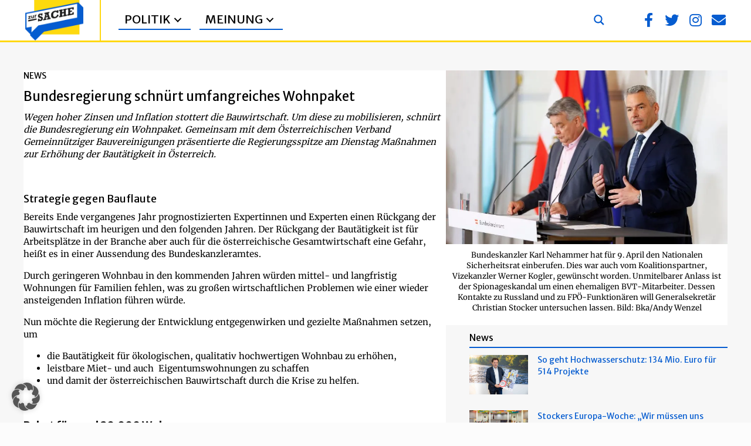

--- FILE ---
content_type: text/html; charset=UTF-8
request_url: https://zur-sache.at/news/regierung-schnuert-wohnpaket/
body_size: 27898
content:
<!DOCTYPE html>
<html lang="de-AT" prefix="og: https://ogp.me/ns#">
<head>
<meta charset="UTF-8" />
<meta name='viewport' content='width=device-width, initial-scale=1.0' />
<meta http-equiv='X-UA-Compatible' content='IE=edge' />
<link rel="profile" href="https://gmpg.org/xfn/11" />

<!-- Suchmaschinen-Optimierung durch Rank Math PRO - https://rankmath.com/ -->
<title>Bundesregierung schnürt umfangreiches Wohnpaket - Zur Sache</title>
<meta name="description" content="Um die aufgrund der hohen Zinsen und Inflation ins Stottern geratene Bauwirtschaft zu mobilisieren, schnürt die Bundesregierung ein Wohnpaket."/>
<meta name="robots" content="follow, index, max-snippet:-1, max-video-preview:-1, max-image-preview:large"/>
<link rel="canonical" href="https://zur-sache.at/news/regierung-schnuert-wohnpaket/" />
<meta property="og:locale" content="de_DE" />
<meta property="og:type" content="article" />
<meta property="og:title" content="Bundesregierung schnürt umfangreiches Wohnpaket - Zur Sache" />
<meta property="og:description" content="Um die aufgrund der hohen Zinsen und Inflation ins Stottern geratene Bauwirtschaft zu mobilisieren, schnürt die Bundesregierung ein Wohnpaket." />
<meta property="og:url" content="https://zur-sache.at/news/regierung-schnuert-wohnpaket/" />
<meta property="og:site_name" content="Zur Sache" />
<meta property="article:publisher" content="https://www.facebook.com/zursache.at" />
<meta property="article:tag" content="Redaktion" />
<meta property="article:section" content="News" />
<meta property="og:updated_time" content="2024-03-14T10:42:53+01:00" />
<meta property="fb:app_id" content="966242223397117" />
<meta property="og:image" content="https://zur-sache.at/wp-content/uploads/2023/08/AND8932-CR3.webp" />
<meta property="og:image:secure_url" content="https://zur-sache.at/wp-content/uploads/2023/08/AND8932-CR3.webp" />
<meta property="og:image:width" content="800" />
<meta property="og:image:height" content="493" />
<meta property="og:image:alt" content="Bundeskanzler Karl Nehammer hat für 9. April den Nationalen Sicherheitsrat einberufen. Dies war auch vom Koalitionspartner, Vizekanzler Werner Kogler, gewünscht worden. Unmitelbarer Anlass ist der Spionageskandal um einen ehemaligen BVT-Mitarbeiter. Dessen Kontakte zu Russland und zu FPÖ-Funktionären will Generalsekretär Christian Stocker untersuchen lassen. Bild: Bka/Andy Wenzel" />
<meta property="og:image:type" content="image/webp" />
<meta property="article:published_time" content="2024-02-27T15:29:47+01:00" />
<meta property="article:modified_time" content="2024-03-14T10:42:53+01:00" />
<meta name="twitter:card" content="summary_large_image" />
<meta name="twitter:title" content="Bundesregierung schnürt umfangreiches Wohnpaket - Zur Sache" />
<meta name="twitter:description" content="Um die aufgrund der hohen Zinsen und Inflation ins Stottern geratene Bauwirtschaft zu mobilisieren, schnürt die Bundesregierung ein Wohnpaket." />
<meta name="twitter:site" content="@ZurSache_at" />
<meta name="twitter:creator" content="@ZurSache_at" />
<meta name="twitter:image" content="https://zur-sache.at/wp-content/uploads/2023/08/AND8932-CR3.webp" />
<script type="application/ld+json" class="rank-math-schema-pro">{"@context":"https://schema.org","@graph":[{"@type":"Organization","@id":"https://zur-sache.at/#organization","name":"Zur Sache","url":"https://zur-sache.at","sameAs":["https://www.facebook.com/zursache.at","https://twitter.com/ZurSache_at"],"logo":{"@type":"ImageObject","@id":"https://zur-sache.at/#logo","url":"https://zur-sache.at/wp-content/uploads/2022/07/Logo-neu-Lego.png","contentUrl":"https://zur-sache.at/wp-content/uploads/2022/07/Logo-neu-Lego.png","caption":"Zur Sache","inLanguage":"de-AT","width":"893","height":"616"}},{"@type":"WebSite","@id":"https://zur-sache.at/#website","url":"https://zur-sache.at","name":"Zur Sache","publisher":{"@id":"https://zur-sache.at/#organization"},"inLanguage":"de-AT"},{"@type":"ImageObject","@id":"https://zur-sache.at/wp-content/uploads/2023/08/AND8932-CR3.webp","url":"https://zur-sache.at/wp-content/uploads/2023/08/AND8932-CR3.webp","width":"800","height":"493","caption":"Bundeskanzler Karl Nehammer hat f\u00fcr 9. April den Nationalen Sicherheitsrat einberufen. Dies war auch vom Koalitionspartner, Vizekanzler Werner Kogler, gew\u00fcnscht worden. Unmitelbarer Anlass ist der Spionageskandal um einen ehemaligen BVT-Mitarbeiter. Dessen Kontakte zu Russland und zu FP\u00d6-Funktion\u00e4ren will Generalsekret\u00e4r Christian Stocker untersuchen lassen. Bild: Bka/Andy Wenzel","inLanguage":"de-AT"},{"@type":"WebPage","@id":"https://zur-sache.at/news/regierung-schnuert-wohnpaket/#webpage","url":"https://zur-sache.at/news/regierung-schnuert-wohnpaket/","name":"Bundesregierung schn\u00fcrt umfangreiches Wohnpaket - Zur Sache","datePublished":"2024-02-27T15:29:47+01:00","dateModified":"2024-03-14T10:42:53+01:00","isPartOf":{"@id":"https://zur-sache.at/#website"},"primaryImageOfPage":{"@id":"https://zur-sache.at/wp-content/uploads/2023/08/AND8932-CR3.webp"},"inLanguage":"de-AT"},{"@type":"Person","@id":"https://zur-sache.at/author/johannes-frischmann/","name":"Johannes Frischmann","url":"https://zur-sache.at/author/johannes-frischmann/","image":{"@type":"ImageObject","@id":"https://secure.gravatar.com/avatar/aeddc2e138c1e16850b8068c0889607eaab089e89b17956dc1a7b08e16cfcaa5?s=96&amp;d=mm&amp;r=g","url":"https://secure.gravatar.com/avatar/aeddc2e138c1e16850b8068c0889607eaab089e89b17956dc1a7b08e16cfcaa5?s=96&amp;d=mm&amp;r=g","caption":"Johannes Frischmann","inLanguage":"de-AT"},"worksFor":{"@id":"https://zur-sache.at/#organization"}},{"@type":"NewsArticle","headline":"Bundesregierung schn\u00fcrt umfangreiches Wohnpaket - Zur Sache","keywords":"Regierung","datePublished":"2024-02-27T15:29:47+01:00","dateModified":"2024-03-14T10:42:53+01:00","articleSection":"News, Regierung","author":{"@id":"https://zur-sache.at/author/johannes-frischmann/","name":"Johannes Frischmann"},"publisher":{"@id":"https://zur-sache.at/#organization"},"description":"Um die aufgrund der hohen Zinsen und Inflation ins Stottern geratene Bauwirtschaft zu mobilisieren, schn\u00fcrt die Bundesregierung ein Wohnpaket.","copyrightYear":"2024","copyrightHolder":{"@id":"https://zur-sache.at/#organization"},"name":"Bundesregierung schn\u00fcrt umfangreiches Wohnpaket - Zur Sache","@id":"https://zur-sache.at/news/regierung-schnuert-wohnpaket/#richSnippet","isPartOf":{"@id":"https://zur-sache.at/news/regierung-schnuert-wohnpaket/#webpage"},"image":{"@id":"https://zur-sache.at/wp-content/uploads/2023/08/AND8932-CR3.webp"},"inLanguage":"de-AT","mainEntityOfPage":{"@id":"https://zur-sache.at/news/regierung-schnuert-wohnpaket/#webpage"}}]}</script>
<!-- /Rank Math WordPress SEO Plugin -->

<link rel="alternate" type="application/rss+xml" title="Zur Sache &raquo; Feed" href="https://zur-sache.at/feed/" />
<link rel="alternate" type="application/rss+xml" title="Zur Sache &raquo; Kommentar-Feed" href="https://zur-sache.at/comments/feed/" />
<link rel="alternate" title="oEmbed (JSON)" type="application/json+oembed" href="https://zur-sache.at/wp-json/oembed/1.0/embed?url=https%3A%2F%2Fzur-sache.at%2Fnews%2Fregierung-schnuert-wohnpaket%2F" />
<link rel="alternate" title="oEmbed (XML)" type="text/xml+oembed" href="https://zur-sache.at/wp-json/oembed/1.0/embed?url=https%3A%2F%2Fzur-sache.at%2Fnews%2Fregierung-schnuert-wohnpaket%2F&#038;format=xml" />
<link rel="preload" href="https://zur-sache.at/wp-content/plugins/bb-plugin/fonts/fontawesome/5.15.4/webfonts/fa-brands-400.woff2" as="font" type="font/woff2" crossorigin="anonymous">
<link rel="preload" href="https://zur-sache.at/wp-content/plugins/bb-plugin/fonts/fontawesome/5.15.4/webfonts/fa-solid-900.woff2" as="font" type="font/woff2" crossorigin="anonymous">
<link rel="preload" href="https://zur-sache.at/wp-content/plugins/bb-plugin/fonts/fontawesome/5.15.4/webfonts/fa-regular-400.woff2" as="font" type="font/woff2" crossorigin="anonymous">
<style id='wp-img-auto-sizes-contain-inline-css'>
img:is([sizes=auto i],[sizes^="auto," i]){contain-intrinsic-size:3000px 1500px}
/*# sourceURL=wp-img-auto-sizes-contain-inline-css */
</style>
<style id='wp-emoji-styles-inline-css'>

	img.wp-smiley, img.emoji {
		display: inline !important;
		border: none !important;
		box-shadow: none !important;
		height: 1em !important;
		width: 1em !important;
		margin: 0 0.07em !important;
		vertical-align: -0.1em !important;
		background: none !important;
		padding: 0 !important;
	}
/*# sourceURL=wp-emoji-styles-inline-css */
</style>
<link rel='stylesheet' id='wp-block-library-css' href='https://zur-sache.at/wp-includes/css/dist/block-library/style.min.css?ver=d49f3a7be5e62fcbfdd6c0c9a6e146cc' media='all' />
<style id='global-styles-inline-css'>
:root{--wp--preset--aspect-ratio--square: 1;--wp--preset--aspect-ratio--4-3: 4/3;--wp--preset--aspect-ratio--3-4: 3/4;--wp--preset--aspect-ratio--3-2: 3/2;--wp--preset--aspect-ratio--2-3: 2/3;--wp--preset--aspect-ratio--16-9: 16/9;--wp--preset--aspect-ratio--9-16: 9/16;--wp--preset--color--black: #000000;--wp--preset--color--cyan-bluish-gray: #abb8c3;--wp--preset--color--white: #ffffff;--wp--preset--color--pale-pink: #f78da7;--wp--preset--color--vivid-red: #cf2e2e;--wp--preset--color--luminous-vivid-orange: #ff6900;--wp--preset--color--luminous-vivid-amber: #fcb900;--wp--preset--color--light-green-cyan: #7bdcb5;--wp--preset--color--vivid-green-cyan: #00d084;--wp--preset--color--pale-cyan-blue: #8ed1fc;--wp--preset--color--vivid-cyan-blue: #0693e3;--wp--preset--color--vivid-purple: #9b51e0;--wp--preset--color--fl-heading-text: #000000;--wp--preset--color--fl-body-bg: #fcfcfc;--wp--preset--color--fl-body-text: #000000;--wp--preset--color--fl-accent: #055cd0;--wp--preset--color--fl-accent-hover: #ffd810;--wp--preset--color--fl-topbar-bg: #ffffff;--wp--preset--color--fl-topbar-text: #000000;--wp--preset--color--fl-topbar-link: #428bca;--wp--preset--color--fl-topbar-hover: #428bca;--wp--preset--color--fl-header-bg: #346383;--wp--preset--color--fl-header-text: #ffffff;--wp--preset--color--fl-header-link: #ffffff;--wp--preset--color--fl-header-hover: #cccccc;--wp--preset--color--fl-nav-bg: #ffffff;--wp--preset--color--fl-nav-link: #428bca;--wp--preset--color--fl-nav-hover: #428bca;--wp--preset--color--fl-content-bg: #ffffff;--wp--preset--color--fl-footer-widgets-bg: #ffffff;--wp--preset--color--fl-footer-widgets-text: #000000;--wp--preset--color--fl-footer-widgets-link: #428bca;--wp--preset--color--fl-footer-widgets-hover: #428bca;--wp--preset--color--fl-footer-bg: #010101;--wp--preset--color--fl-footer-text: #000000;--wp--preset--color--fl-footer-link: #428bca;--wp--preset--color--fl-footer-hover: #428bca;--wp--preset--gradient--vivid-cyan-blue-to-vivid-purple: linear-gradient(135deg,rgb(6,147,227) 0%,rgb(155,81,224) 100%);--wp--preset--gradient--light-green-cyan-to-vivid-green-cyan: linear-gradient(135deg,rgb(122,220,180) 0%,rgb(0,208,130) 100%);--wp--preset--gradient--luminous-vivid-amber-to-luminous-vivid-orange: linear-gradient(135deg,rgb(252,185,0) 0%,rgb(255,105,0) 100%);--wp--preset--gradient--luminous-vivid-orange-to-vivid-red: linear-gradient(135deg,rgb(255,105,0) 0%,rgb(207,46,46) 100%);--wp--preset--gradient--very-light-gray-to-cyan-bluish-gray: linear-gradient(135deg,rgb(238,238,238) 0%,rgb(169,184,195) 100%);--wp--preset--gradient--cool-to-warm-spectrum: linear-gradient(135deg,rgb(74,234,220) 0%,rgb(151,120,209) 20%,rgb(207,42,186) 40%,rgb(238,44,130) 60%,rgb(251,105,98) 80%,rgb(254,248,76) 100%);--wp--preset--gradient--blush-light-purple: linear-gradient(135deg,rgb(255,206,236) 0%,rgb(152,150,240) 100%);--wp--preset--gradient--blush-bordeaux: linear-gradient(135deg,rgb(254,205,165) 0%,rgb(254,45,45) 50%,rgb(107,0,62) 100%);--wp--preset--gradient--luminous-dusk: linear-gradient(135deg,rgb(255,203,112) 0%,rgb(199,81,192) 50%,rgb(65,88,208) 100%);--wp--preset--gradient--pale-ocean: linear-gradient(135deg,rgb(255,245,203) 0%,rgb(182,227,212) 50%,rgb(51,167,181) 100%);--wp--preset--gradient--electric-grass: linear-gradient(135deg,rgb(202,248,128) 0%,rgb(113,206,126) 100%);--wp--preset--gradient--midnight: linear-gradient(135deg,rgb(2,3,129) 0%,rgb(40,116,252) 100%);--wp--preset--font-size--small: 13px;--wp--preset--font-size--medium: 20px;--wp--preset--font-size--large: 36px;--wp--preset--font-size--x-large: 42px;--wp--preset--spacing--20: 0.44rem;--wp--preset--spacing--30: 0.67rem;--wp--preset--spacing--40: 1rem;--wp--preset--spacing--50: 1.5rem;--wp--preset--spacing--60: 2.25rem;--wp--preset--spacing--70: 3.38rem;--wp--preset--spacing--80: 5.06rem;--wp--preset--shadow--natural: 6px 6px 9px rgba(0, 0, 0, 0.2);--wp--preset--shadow--deep: 12px 12px 50px rgba(0, 0, 0, 0.4);--wp--preset--shadow--sharp: 6px 6px 0px rgba(0, 0, 0, 0.2);--wp--preset--shadow--outlined: 6px 6px 0px -3px rgb(255, 255, 255), 6px 6px rgb(0, 0, 0);--wp--preset--shadow--crisp: 6px 6px 0px rgb(0, 0, 0);}:where(.is-layout-flex){gap: 0.5em;}:where(.is-layout-grid){gap: 0.5em;}body .is-layout-flex{display: flex;}.is-layout-flex{flex-wrap: wrap;align-items: center;}.is-layout-flex > :is(*, div){margin: 0;}body .is-layout-grid{display: grid;}.is-layout-grid > :is(*, div){margin: 0;}:where(.wp-block-columns.is-layout-flex){gap: 2em;}:where(.wp-block-columns.is-layout-grid){gap: 2em;}:where(.wp-block-post-template.is-layout-flex){gap: 1.25em;}:where(.wp-block-post-template.is-layout-grid){gap: 1.25em;}.has-black-color{color: var(--wp--preset--color--black) !important;}.has-cyan-bluish-gray-color{color: var(--wp--preset--color--cyan-bluish-gray) !important;}.has-white-color{color: var(--wp--preset--color--white) !important;}.has-pale-pink-color{color: var(--wp--preset--color--pale-pink) !important;}.has-vivid-red-color{color: var(--wp--preset--color--vivid-red) !important;}.has-luminous-vivid-orange-color{color: var(--wp--preset--color--luminous-vivid-orange) !important;}.has-luminous-vivid-amber-color{color: var(--wp--preset--color--luminous-vivid-amber) !important;}.has-light-green-cyan-color{color: var(--wp--preset--color--light-green-cyan) !important;}.has-vivid-green-cyan-color{color: var(--wp--preset--color--vivid-green-cyan) !important;}.has-pale-cyan-blue-color{color: var(--wp--preset--color--pale-cyan-blue) !important;}.has-vivid-cyan-blue-color{color: var(--wp--preset--color--vivid-cyan-blue) !important;}.has-vivid-purple-color{color: var(--wp--preset--color--vivid-purple) !important;}.has-black-background-color{background-color: var(--wp--preset--color--black) !important;}.has-cyan-bluish-gray-background-color{background-color: var(--wp--preset--color--cyan-bluish-gray) !important;}.has-white-background-color{background-color: var(--wp--preset--color--white) !important;}.has-pale-pink-background-color{background-color: var(--wp--preset--color--pale-pink) !important;}.has-vivid-red-background-color{background-color: var(--wp--preset--color--vivid-red) !important;}.has-luminous-vivid-orange-background-color{background-color: var(--wp--preset--color--luminous-vivid-orange) !important;}.has-luminous-vivid-amber-background-color{background-color: var(--wp--preset--color--luminous-vivid-amber) !important;}.has-light-green-cyan-background-color{background-color: var(--wp--preset--color--light-green-cyan) !important;}.has-vivid-green-cyan-background-color{background-color: var(--wp--preset--color--vivid-green-cyan) !important;}.has-pale-cyan-blue-background-color{background-color: var(--wp--preset--color--pale-cyan-blue) !important;}.has-vivid-cyan-blue-background-color{background-color: var(--wp--preset--color--vivid-cyan-blue) !important;}.has-vivid-purple-background-color{background-color: var(--wp--preset--color--vivid-purple) !important;}.has-black-border-color{border-color: var(--wp--preset--color--black) !important;}.has-cyan-bluish-gray-border-color{border-color: var(--wp--preset--color--cyan-bluish-gray) !important;}.has-white-border-color{border-color: var(--wp--preset--color--white) !important;}.has-pale-pink-border-color{border-color: var(--wp--preset--color--pale-pink) !important;}.has-vivid-red-border-color{border-color: var(--wp--preset--color--vivid-red) !important;}.has-luminous-vivid-orange-border-color{border-color: var(--wp--preset--color--luminous-vivid-orange) !important;}.has-luminous-vivid-amber-border-color{border-color: var(--wp--preset--color--luminous-vivid-amber) !important;}.has-light-green-cyan-border-color{border-color: var(--wp--preset--color--light-green-cyan) !important;}.has-vivid-green-cyan-border-color{border-color: var(--wp--preset--color--vivid-green-cyan) !important;}.has-pale-cyan-blue-border-color{border-color: var(--wp--preset--color--pale-cyan-blue) !important;}.has-vivid-cyan-blue-border-color{border-color: var(--wp--preset--color--vivid-cyan-blue) !important;}.has-vivid-purple-border-color{border-color: var(--wp--preset--color--vivid-purple) !important;}.has-vivid-cyan-blue-to-vivid-purple-gradient-background{background: var(--wp--preset--gradient--vivid-cyan-blue-to-vivid-purple) !important;}.has-light-green-cyan-to-vivid-green-cyan-gradient-background{background: var(--wp--preset--gradient--light-green-cyan-to-vivid-green-cyan) !important;}.has-luminous-vivid-amber-to-luminous-vivid-orange-gradient-background{background: var(--wp--preset--gradient--luminous-vivid-amber-to-luminous-vivid-orange) !important;}.has-luminous-vivid-orange-to-vivid-red-gradient-background{background: var(--wp--preset--gradient--luminous-vivid-orange-to-vivid-red) !important;}.has-very-light-gray-to-cyan-bluish-gray-gradient-background{background: var(--wp--preset--gradient--very-light-gray-to-cyan-bluish-gray) !important;}.has-cool-to-warm-spectrum-gradient-background{background: var(--wp--preset--gradient--cool-to-warm-spectrum) !important;}.has-blush-light-purple-gradient-background{background: var(--wp--preset--gradient--blush-light-purple) !important;}.has-blush-bordeaux-gradient-background{background: var(--wp--preset--gradient--blush-bordeaux) !important;}.has-luminous-dusk-gradient-background{background: var(--wp--preset--gradient--luminous-dusk) !important;}.has-pale-ocean-gradient-background{background: var(--wp--preset--gradient--pale-ocean) !important;}.has-electric-grass-gradient-background{background: var(--wp--preset--gradient--electric-grass) !important;}.has-midnight-gradient-background{background: var(--wp--preset--gradient--midnight) !important;}.has-small-font-size{font-size: var(--wp--preset--font-size--small) !important;}.has-medium-font-size{font-size: var(--wp--preset--font-size--medium) !important;}.has-large-font-size{font-size: var(--wp--preset--font-size--large) !important;}.has-x-large-font-size{font-size: var(--wp--preset--font-size--x-large) !important;}
/*# sourceURL=global-styles-inline-css */
</style>

<style id='classic-theme-styles-inline-css'>
/*! This file is auto-generated */
.wp-block-button__link{color:#fff;background-color:#32373c;border-radius:9999px;box-shadow:none;text-decoration:none;padding:calc(.667em + 2px) calc(1.333em + 2px);font-size:1.125em}.wp-block-file__button{background:#32373c;color:#fff;text-decoration:none}
/*# sourceURL=/wp-includes/css/classic-themes.min.css */
</style>
<link rel='stylesheet' id='labb-frontend-styles-css' href='https://zur-sache.at/wp-content/plugins/addons-for-beaver-builder-premium/assets/css/labb-frontend.css?ver=3.9.2' media='all' />
<link rel='stylesheet' id='labb-icomoon-styles-css' href='https://zur-sache.at/wp-content/plugins/addons-for-beaver-builder-premium/assets/css/icomoon.css?ver=3.9.2' media='all' />
<link rel='stylesheet' id='font-awesome-5-css' href='https://zur-sache.at/wp-content/plugins/bb-plugin/fonts/fontawesome/5.15.4/css/all.min.css?ver=2.10.0.5' media='all' />
<link rel='stylesheet' id='labb-blocks-styles-css' href='https://zur-sache.at/wp-content/plugins/addons-for-beaver-builder-premium/assets/css/premium/labb-blocks.css?ver=3.9.2' media='all' />
<link rel='stylesheet' id='labb-premium-frontend-styles-css' href='https://zur-sache.at/wp-content/plugins/addons-for-beaver-builder-premium/assets/css/premium/labb-frontend.css?ver=3.9.2' media='all' />
<link rel='stylesheet' id='fl-builder-layout-bundle-33995a364baabae0a4c7ed3d3d8781e3-css' href='https://zur-sache.at/wp-content/uploads/bb-plugin/cache/33995a364baabae0a4c7ed3d3d8781e3-layout-bundle.css?ver=2.10.0.5-1.5.2.1-20251125200437' media='all' />
<link rel='stylesheet' id='borlabs-cookie-custom-css' href='https://zur-sache.at/wp-content/cache/borlabs-cookie/1/borlabs-cookie-1-de.css?ver=3.3.23-188' media='all' />
<link rel='stylesheet' id='sticky_style-css' href='https://zur-sache.at/wp-content/plugins/bb-sticky-column/css/sticky-column.css?ver=d49f3a7be5e62fcbfdd6c0c9a6e146cc' media='all' />
<link rel='stylesheet' id='jquery-magnificpopup-css' href='https://zur-sache.at/wp-content/plugins/bb-plugin/css/jquery.magnificpopup.min.css?ver=2.10.0.5' media='all' />
<link rel='stylesheet' id='bootstrap-4-css' href='https://zur-sache.at/wp-content/themes/bb-theme/css/bootstrap-4.min.css?ver=1.7.19.1' media='all' />
<link rel='stylesheet' id='fl-automator-skin-css' href='https://zur-sache.at/wp-content/uploads/bb-theme/skin-6931cae039fbe.css?ver=1.7.19.1' media='all' />
<link rel='stylesheet' id='fl-child-theme-css' href='https://zur-sache.at/wp-content/themes/bb-theme-child/style.css?ver=d49f3a7be5e62fcbfdd6c0c9a6e146cc' media='all' />
<link rel='stylesheet' id='pp-animate-css' href='https://zur-sache.at/wp-content/plugins/bbpowerpack/assets/css/animate.min.css?ver=3.5.1' media='all' />
<link rel='stylesheet' id='fl-builder-google-fonts-6bbcb2927552897e5270e0604a448c61-css' href='https://zur-sache.at/wp-content/uploads/fonts/695f580629f2fbf9b4ba8217516fbe63/font.css?v=1707154706' media='all' />
<script src="https://zur-sache.at/wp-includes/js/jquery/jquery.min.js?ver=3.7.1" id="jquery-core-js"></script>
<script src="https://zur-sache.at/wp-includes/js/jquery/jquery-migrate.min.js?ver=3.4.1" id="jquery-migrate-js"></script>
<script data-no-optimize="1" data-no-minify="1" data-cfasync="false" nowprocket src="https://zur-sache.at/wp-content/cache/borlabs-cookie/1/borlabs-cookie-config-de.json.js?ver=3.3.23-136" id="borlabs-cookie-config-js"></script>
<script src="https://zur-sache.at/wp-content/plugins/bb-sticky-column/js/sticky-column.js?ver=d49f3a7be5e62fcbfdd6c0c9a6e146cc" id="sticky_script-js"></script>
<link rel="https://api.w.org/" href="https://zur-sache.at/wp-json/" /><link rel="alternate" title="JSON" type="application/json" href="https://zur-sache.at/wp-json/wp/v2/posts/39028" /><link rel="EditURI" type="application/rsd+xml" title="RSD" href="https://zur-sache.at/xmlrpc.php?rsd" />

<link rel='shortlink' href='https://zur-sache.at/?p=39028' />
        <script type="text/javascript">
            (function () {
                window.labb_fs = {can_use_premium_code: true};
            })();
        </script>
        		<script>
			var bb_powerpack = {
				version: '2.40.10',
				getAjaxUrl: function() { return atob( 'aHR0cHM6Ly96dXItc2FjaGUuYXQvd3AtYWRtaW4vYWRtaW4tYWpheC5waHA=' ); },
				callback: function() {},
				mapMarkerData: {},
				post_id: '39028',
				search_term: '',
				current_page: 'https://zur-sache.at/news/regierung-schnuert-wohnpaket/',
				conditionals: {
					is_front_page: false,
					is_home: false,
					is_archive: false,
					current_post_type: '',
					is_tax: false,
										is_author: false,
					current_author: false,
					is_search: false,
									}
			};
		</script>
		<script nowprocket data-no-optimize="1" data-no-minify="1" data-cfasync="false" data-borlabs-cookie-script-blocker-ignore>
if ('0' === '1' && ('0' === '1' || '1' === '1')) {
    window['gtag_enable_tcf_support'] = true;
}
window.dataLayer = window.dataLayer || [];
if (typeof gtag !== 'function') {
    function gtag() {
        dataLayer.push(arguments);
    }
}
gtag('set', 'developer_id.dYjRjMm', true);
if ('0' === '1' || '1' === '1') {
    if (window.BorlabsCookieGoogleConsentModeDefaultSet !== true) {
        let getCookieValue = function (name) {
            return document.cookie.match('(^|;)\\s*' + name + '\\s*=\\s*([^;]+)')?.pop() || '';
        };
        let cookieValue = getCookieValue('borlabs-cookie-gcs');
        let consentsFromCookie = {};
        if (cookieValue !== '') {
            consentsFromCookie = JSON.parse(decodeURIComponent(cookieValue));
        }
        let defaultValues = {
            'ad_storage': 'denied',
            'ad_user_data': 'denied',
            'ad_personalization': 'denied',
            'analytics_storage': 'denied',
            'functionality_storage': 'denied',
            'personalization_storage': 'denied',
            'security_storage': 'denied',
            'wait_for_update': 500,
        };
        gtag('consent', 'default', { ...defaultValues, ...consentsFromCookie });
    }
    window.BorlabsCookieGoogleConsentModeDefaultSet = true;
    let borlabsCookieConsentChangeHandler = function () {
        window.dataLayer = window.dataLayer || [];
        if (typeof gtag !== 'function') { function gtag(){dataLayer.push(arguments);} }

        let getCookieValue = function (name) {
            return document.cookie.match('(^|;)\\s*' + name + '\\s*=\\s*([^;]+)')?.pop() || '';
        };
        let cookieValue = getCookieValue('borlabs-cookie-gcs');
        let consentsFromCookie = {};
        if (cookieValue !== '') {
            consentsFromCookie = JSON.parse(decodeURIComponent(cookieValue));
        }

        consentsFromCookie.analytics_storage = BorlabsCookie.Consents.hasConsent('google-analytics-four') ? 'granted' : 'denied';

        BorlabsCookie.CookieLibrary.setCookie(
            'borlabs-cookie-gcs',
            JSON.stringify(consentsFromCookie),
            BorlabsCookie.Settings.automaticCookieDomainAndPath.value ? '' : BorlabsCookie.Settings.cookieDomain.value,
            BorlabsCookie.Settings.cookiePath.value,
            BorlabsCookie.Cookie.getPluginCookie().expires,
            BorlabsCookie.Settings.cookieSecure.value,
            BorlabsCookie.Settings.cookieSameSite.value
        );
    }
    document.addEventListener('borlabs-cookie-consent-saved', borlabsCookieConsentChangeHandler);
    document.addEventListener('borlabs-cookie-handle-unblock', borlabsCookieConsentChangeHandler);
}
if ('0' === '1') {
    document.addEventListener('borlabs-cookie-after-init', function () {
		window.BorlabsCookie.Unblock.unblockScriptBlockerId('google-analytics-four');
	});
}
</script><link rel="icon" href="https://zur-sache.at/wp-content/uploads/2022/07/cropped-Logo-neu-Lego-32x32.webp" sizes="32x32" />
<link rel="icon" href="https://zur-sache.at/wp-content/uploads/2022/07/cropped-Logo-neu-Lego-192x192.webp" sizes="192x192" />
<link rel="apple-touch-icon" href="https://zur-sache.at/wp-content/uploads/2022/07/cropped-Logo-neu-Lego-180x180.webp" />
<meta name="msapplication-TileImage" content="https://zur-sache.at/wp-content/uploads/2022/07/cropped-Logo-neu-Lego-270x270.png" />
		<style id="wp-custom-css">
			.labb-block .labb-loader-gif {
background: transparent url(https://livemeshwp.com/beaver-builder/wp-content/plugins/addons-for-beaver-builder-premium/assets/images/loading.gif) center center no-repeat;
}		</style>
		<!-- Google tag (gtag.js) -->
<script data-borlabs-cookie-script-blocker-id='google-analytics-four' type='text/template' data-borlabs-cookie-script-blocker-src="https://www.googletagmanager.com/gtag/js?id=G-ELMQ42N8HK"></script>
<script>
  window.dataLayer = window.dataLayer || [];
  function gtag(){dataLayer.push(arguments);}
  gtag('js', new Date());

  gtag('config', 'G-ELMQ42N8HK');
</script>

<link rel='stylesheet' id='fl-builder-google-fonts-a095bb0e25c8d2d75dcf116ac25936d4-css' href='https://zur-sache.at/wp-content/uploads/fonts/35ba1ec43b599ee4d0280cedff8a0efb/font.css?v=1737371913' media='all' />
<link rel="stylesheet" id="asp-basic" href="https://zur-sache.at/wp-content/cache/asp/style.basic-ho-is-po-no-da-au-se-au-si-se-is.css?mq=w5Sp7v" media="all" /><style id='asp-instance-7'>div[id*='ajaxsearchpro7_'] div.asp_loader,div[id*='ajaxsearchpro7_'] div.asp_loader *{box-sizing:border-box !important;margin:0;padding:0;box-shadow:none}div[id*='ajaxsearchpro7_'] div.asp_loader{box-sizing:border-box;display:flex;flex:0 1 auto;flex-direction:column;flex-grow:0;flex-shrink:0;flex-basis:28px;max-width:100%;max-height:100%;align-items:center;justify-content:center}div[id*='ajaxsearchpro7_'] div.asp_loader-inner{width:100%;margin:0 auto;text-align:center;height:100%}@-webkit-keyframes cube-transition{25%{-webkit-transform:translateX(50px) scale(0.5) rotate(-90deg);transform:translateX(50px) scale(0.5) rotate(-90deg)}50%{-webkit-transform:translate(50px,50px) rotate(-180deg);transform:translate(50px,50px) rotate(-180deg)}75%{-webkit-transform:translateY(50px) scale(0.5) rotate(-270deg);transform:translateY(50px) scale(0.5) rotate(-270deg)}100%{-webkit-transform:rotate(-360deg);transform:rotate(-360deg)}}@keyframes cube-transition{25%{-webkit-transform:translateX(175%) scale(0.5) rotate(-90deg);transform:translateX(175%) scale(0.5) rotate(-90deg)}50%{-webkit-transform:translate(150%,150%) rotate(-180deg);transform:translate(150%,150%) rotate(-180deg)}75%{-webkit-transform:translateY(175%) scale(0.5) rotate(-270deg);transform:translateY(175%) scale(0.5) rotate(-270deg)}100%{-webkit-transform:rotate(-360deg);transform:rotate(-360deg)}}div[id*='ajaxsearchpro7_'] div.asp_cube-transition{position:relative;width:100%;height:100%}div[id*='ajaxsearchpro7_'] div.asp_cube-transition>div{-webkit-animation-fill-mode:both;animation-fill-mode:both;width:40%;height:40%;position:absolute;top:0;left:0;background-color:rgba(255,216,16,1);-webkit-animation:cube-transition 1.6s 0s infinite ease-in-out;animation:cube-transition 1.6s 0s infinite ease-in-out}div[id*='ajaxsearchpro7_'] div.asp_cube-transition>div:last-child{-webkit-animation-delay:-0.8s;animation-delay:-0.8s}div[id*='ajaxsearchprores7_'] .asp_res_loader div.asp_loader,div[id*='ajaxsearchprores7_'] .asp_res_loader div.asp_loader *{box-sizing:border-box !important;margin:0;padding:0;box-shadow:none}div[id*='ajaxsearchprores7_'] .asp_res_loader div.asp_loader{box-sizing:border-box;display:flex;flex:0 1 auto;flex-direction:column;flex-grow:0;flex-shrink:0;flex-basis:28px;max-width:100%;max-height:100%;align-items:center;justify-content:center}div[id*='ajaxsearchprores7_'] .asp_res_loader div.asp_loader-inner{width:100%;margin:0 auto;text-align:center;height:100%}@-webkit-keyframes cube-transition{25%{-webkit-transform:translateX(50px) scale(0.5) rotate(-90deg);transform:translateX(50px) scale(0.5) rotate(-90deg)}50%{-webkit-transform:translate(50px,50px) rotate(-180deg);transform:translate(50px,50px) rotate(-180deg)}75%{-webkit-transform:translateY(50px) scale(0.5) rotate(-270deg);transform:translateY(50px) scale(0.5) rotate(-270deg)}100%{-webkit-transform:rotate(-360deg);transform:rotate(-360deg)}}@keyframes cube-transition{25%{-webkit-transform:translateX(175%) scale(0.5) rotate(-90deg);transform:translateX(175%) scale(0.5) rotate(-90deg)}50%{-webkit-transform:translate(150%,150%) rotate(-180deg);transform:translate(150%,150%) rotate(-180deg)}75%{-webkit-transform:translateY(175%) scale(0.5) rotate(-270deg);transform:translateY(175%) scale(0.5) rotate(-270deg)}100%{-webkit-transform:rotate(-360deg);transform:rotate(-360deg)}}div[id*='ajaxsearchprores7_'] .asp_res_loader div.asp_cube-transition{position:relative;width:100%;height:100%}div[id*='ajaxsearchprores7_'] .asp_res_loader div.asp_cube-transition>div{-webkit-animation-fill-mode:both;animation-fill-mode:both;width:40%;height:40%;position:absolute;top:0;left:0;background-color:rgba(255,216,16,1);-webkit-animation:cube-transition 1.6s 0s infinite ease-in-out;animation:cube-transition 1.6s 0s infinite ease-in-out}div[id*='ajaxsearchprores7_'] .asp_res_loader div.asp_cube-transition>div:last-child{-webkit-animation-delay:-0.8s;animation-delay:-0.8s}#ajaxsearchpro7_1 div.asp_loader,#ajaxsearchpro7_2 div.asp_loader,#ajaxsearchpro7_1 div.asp_loader *,#ajaxsearchpro7_2 div.asp_loader *{box-sizing:border-box !important;margin:0;padding:0;box-shadow:none}#ajaxsearchpro7_1 div.asp_loader,#ajaxsearchpro7_2 div.asp_loader{box-sizing:border-box;display:flex;flex:0 1 auto;flex-direction:column;flex-grow:0;flex-shrink:0;flex-basis:28px;max-width:100%;max-height:100%;align-items:center;justify-content:center}#ajaxsearchpro7_1 div.asp_loader-inner,#ajaxsearchpro7_2 div.asp_loader-inner{width:100%;margin:0 auto;text-align:center;height:100%}@-webkit-keyframes cube-transition{25%{-webkit-transform:translateX(50px) scale(0.5) rotate(-90deg);transform:translateX(50px) scale(0.5) rotate(-90deg)}50%{-webkit-transform:translate(50px,50px) rotate(-180deg);transform:translate(50px,50px) rotate(-180deg)}75%{-webkit-transform:translateY(50px) scale(0.5) rotate(-270deg);transform:translateY(50px) scale(0.5) rotate(-270deg)}100%{-webkit-transform:rotate(-360deg);transform:rotate(-360deg)}}@keyframes cube-transition{25%{-webkit-transform:translateX(175%) scale(0.5) rotate(-90deg);transform:translateX(175%) scale(0.5) rotate(-90deg)}50%{-webkit-transform:translate(150%,150%) rotate(-180deg);transform:translate(150%,150%) rotate(-180deg)}75%{-webkit-transform:translateY(175%) scale(0.5) rotate(-270deg);transform:translateY(175%) scale(0.5) rotate(-270deg)}100%{-webkit-transform:rotate(-360deg);transform:rotate(-360deg)}}#ajaxsearchpro7_1 div.asp_cube-transition,#ajaxsearchpro7_2 div.asp_cube-transition{position:relative;width:100%;height:100%}#ajaxsearchpro7_1 div.asp_cube-transition>div,#ajaxsearchpro7_2 div.asp_cube-transition>div{-webkit-animation-fill-mode:both;animation-fill-mode:both;width:40%;height:40%;position:absolute;top:0;left:0;background-color:rgba(255,216,16,1);-webkit-animation:cube-transition 1.6s 0s infinite ease-in-out;animation:cube-transition 1.6s 0s infinite ease-in-out}#ajaxsearchpro7_1 div.asp_cube-transition>div:last-child,#ajaxsearchpro7_2 div.asp_cube-transition>div:last-child{-webkit-animation-delay:-0.8s;animation-delay:-0.8s}@-webkit-keyframes asp_an_fadeInDown{0%{opacity:0;-webkit-transform:translateY(-20px)}100%{opacity:1;-webkit-transform:translateY(0)}}@keyframes asp_an_fadeInDown{0%{opacity:0;transform:translateY(-20px)}100%{opacity:1;transform:translateY(0)}}.asp_an_fadeInDown{-webkit-animation-name:asp_an_fadeInDown;animation-name:asp_an_fadeInDown}div.asp_r.asp_r_7,div.asp_r.asp_r_7 *,div.asp_m.asp_m_7,div.asp_m.asp_m_7 *,div.asp_s.asp_s_7,div.asp_s.asp_s_7 *{-webkit-box-sizing:content-box;-moz-box-sizing:content-box;-ms-box-sizing:content-box;-o-box-sizing:content-box;box-sizing:content-box;border:0;border-radius:0;text-transform:none;text-shadow:none;box-shadow:none;text-decoration:none;text-align:left;letter-spacing:normal}div.asp_r.asp_r_7,div.asp_m.asp_m_7,div.asp_s.asp_s_7{-webkit-box-sizing:border-box;-moz-box-sizing:border-box;-ms-box-sizing:border-box;-o-box-sizing:border-box;box-sizing:border-box}div.asp_r.asp_r_7,div.asp_r.asp_r_7 *,div.asp_m.asp_m_7,div.asp_m.asp_m_7 *,div.asp_s.asp_s_7,div.asp_s.asp_s_7 *{padding:0;margin:0}.wpdreams_clear{clear:both}.asp_w_container_7{width:100%}#ajaxsearchpro7_1,#ajaxsearchpro7_2,div.asp_m.asp_m_7{width:100%;height:auto;max-height:none;border-radius:5px;background:#d1eaff;margin-top:;margin-bottom:;background:transparent;overflow:hidden;border:1px none rgba(5,92,121,1);border-radius:0;box-shadow:-1px -1px 0 0 #055cd0 inset}#ajaxsearchpro7_1 .probox,#ajaxsearchpro7_2 .probox,div.asp_m.asp_m_7 .probox{margin:0;height:30px;background-image:-webkit-linear-gradient(270deg,rgb(255,255,255),rgb(255,255,255));background-image:-moz-linear-gradient(270deg,rgb(255,255,255),rgb(255,255,255));background-image:-o-linear-gradient(270deg,rgb(255,255,255),rgb(255,255,255));background-image:-ms-linear-gradient(270deg,rgb(255,255,255) 0,rgb(255,255,255) 100%);background-image:linear-gradient(270deg,rgb(255,255,255),rgb(255,255,255));border:0 none rgb(5,92,121);border-radius:0;box-shadow:0 -1px 0 0 #055cd0 inset}#asp_absolute_overlay{background:rgba(75,75,75,0.5);text-align:center}#ajaxsearchpro7_1.asp_compact .probox,#ajaxsearchpro7_2.asp_compact .probox,div.asp_m.asp_m_7.asp_compact .probox{width:30px}#ajaxsearchpro7_1.asp_compact,#ajaxsearchpro7_2.asp_compact,div.asp_m.asp_m_7.asp_compact{width:auto;float:right}.asp_w_container.asp_w_container_7.asp_compact{width:auto;display:inline-block;float:right;position:static;top:auto;bottom:auto;right:auto;left:auto;z-index:}p[id*=asp-try-7]{color:rgb(85,85,85) !important;display:block}div.asp_main_container+[id*=asp-try-7]{width:100%}p[id*=asp-try-7] a{color:rgb(255,181,86) !important}p[id*=asp-try-7] a:after{color:rgb(85,85,85) !important;display:inline;content:','}p[id*=asp-try-7] a:last-child:after{display:none}#ajaxsearchpro7_1 .probox .proinput,#ajaxsearchpro7_2 .probox .proinput,div.asp_m.asp_m_7 .probox .proinput{font-weight:normal;font-family:inherit;color:rgb(0,0,0);font-size:14px;line-height:38x;text-shadow:none;line-height:normal;flex-grow:1;order:5;margin:0 0 0 10px;padding:0 5px}#ajaxsearchpro7_1 .probox .proinput input.orig,#ajaxsearchpro7_2 .probox .proinput input.orig,div.asp_m.asp_m_7 .probox .proinput input.orig{font-weight:normal;font-family:inherit;color:rgb(0,0,0);font-size:14px;line-height:38x;text-shadow:none;line-height:normal;border:0;box-shadow:none;height:30px;position:relative;z-index:2;padding:0 !important;padding-top:2px !important;margin:-1px 0 0 -4px !important;width:100%;background:transparent !important}#ajaxsearchpro7_1 .probox .proinput input.autocomplete,#ajaxsearchpro7_2 .probox .proinput input.autocomplete,div.asp_m.asp_m_7 .probox .proinput input.autocomplete{font-weight:normal;font-family:inherit;color:rgb(0,0,0);font-size:14px;line-height:38x;text-shadow:none;line-height:normal;opacity:0.25;height:30px;display:block;position:relative;z-index:1;padding:0 !important;margin:-1px 0 0 -4px !important;margin-top:-30px !important;width:100%;background:transparent !important}.rtl #ajaxsearchpro7_1 .probox .proinput input.orig,.rtl #ajaxsearchpro7_2 .probox .proinput input.orig,.rtl #ajaxsearchpro7_1 .probox .proinput input.autocomplete,.rtl #ajaxsearchpro7_2 .probox .proinput input.autocomplete,.rtl div.asp_m.asp_m_7 .probox .proinput input.orig,.rtl div.asp_m.asp_m_7 .probox .proinput input.autocomplete{font-weight:normal;font-family:inherit;color:rgb(0,0,0);font-size:14px;line-height:38x;text-shadow:none;line-height:normal;direction:rtl;text-align:right}.rtl #ajaxsearchpro7_1 .probox .proinput,.rtl #ajaxsearchpro7_2 .probox .proinput,.rtl div.asp_m.asp_m_7 .probox .proinput{margin-right:2px}.rtl #ajaxsearchpro7_1 .probox .proloading,.rtl #ajaxsearchpro7_1 .probox .proclose,.rtl #ajaxsearchpro7_2 .probox .proloading,.rtl #ajaxsearchpro7_2 .probox .proclose,.rtl div.asp_m.asp_m_7 .probox .proloading,.rtl div.asp_m.asp_m_7 .probox .proclose{order:3}div.asp_m.asp_m_7 .probox .proinput input.orig::-webkit-input-placeholder{font-weight:normal;font-family:inherit;color:rgb(0,0,0);font-size:14px;text-shadow:none;opacity:0.85}div.asp_m.asp_m_7 .probox .proinput input.orig::-moz-placeholder{font-weight:normal;font-family:inherit;color:rgb(0,0,0);font-size:14px;text-shadow:none;opacity:0.85}div.asp_m.asp_m_7 .probox .proinput input.orig:-ms-input-placeholder{font-weight:normal;font-family:inherit;color:rgb(0,0,0);font-size:14px;text-shadow:none;opacity:0.85}div.asp_m.asp_m_7 .probox .proinput input.orig:-moz-placeholder{font-weight:normal;font-family:inherit;color:rgb(0,0,0);font-size:14px;text-shadow:none;opacity:0.85;line-height:normal !important}#ajaxsearchpro7_1 .probox .proinput input.autocomplete,#ajaxsearchpro7_2 .probox .proinput input.autocomplete,div.asp_m.asp_m_7 .probox .proinput input.autocomplete{font-weight:normal;font-family:inherit;color:rgb(0,0,0);font-size:14px;line-height:38x;text-shadow:none;line-height:normal;border:0;box-shadow:none}#ajaxsearchpro7_1 .probox .proloading,#ajaxsearchpro7_1 .probox .proclose,#ajaxsearchpro7_1 .probox .promagnifier,#ajaxsearchpro7_1 .probox .prosettings,#ajaxsearchpro7_2 .probox .proloading,#ajaxsearchpro7_2 .probox .proclose,#ajaxsearchpro7_2 .probox .promagnifier,#ajaxsearchpro7_2 .probox .prosettings,div.asp_m.asp_m_7 .probox .proloading,div.asp_m.asp_m_7 .probox .proclose,div.asp_m.asp_m_7 .probox .promagnifier,div.asp_m.asp_m_7 .probox .prosettings{width:30px;height:30px;flex:0 0 30px;flex-grow:0;order:7;text-align:center}#ajaxsearchpro7_1 .probox .proclose svg,#ajaxsearchpro7_2 .probox .proclose svg,div.asp_m.asp_m_7 .probox .proclose svg{fill:rgb(254,254,254);background:rgba(255,216,16,1);box-shadow:0 0 0 2px rgba(255,255,255,0.9);border-radius:50%;box-sizing:border-box;margin-left:-10px;margin-top:-10px;padding:4px}#ajaxsearchpro7_1 .probox .proloading,#ajaxsearchpro7_2 .probox .proloading,div.asp_m.asp_m_7 .probox .proloading{width:30px;height:30px;min-width:30px;min-height:30px;max-width:30px;max-height:30px}#ajaxsearchpro7_1 .probox .proloading .asp_loader,#ajaxsearchpro7_2 .probox .proloading .asp_loader,div.asp_m.asp_m_7 .probox .proloading .asp_loader{width:26px;height:26px;min-width:26px;min-height:26px;max-width:26px;max-height:26px}#ajaxsearchpro7_1 .probox .promagnifier,#ajaxsearchpro7_2 .probox .promagnifier,div.asp_m.asp_m_7 .probox .promagnifier{width:auto;height:30px;flex:0 0 auto;order:7;-webkit-flex:0 0 auto;-webkit-order:7}div.asp_m.asp_m_7 .probox .promagnifier:focus-visible{outline:black outset}#ajaxsearchpro7_1 .probox .proloading .innericon,#ajaxsearchpro7_2 .probox .proloading .innericon,#ajaxsearchpro7_1 .probox .proclose .innericon,#ajaxsearchpro7_2 .probox .proclose .innericon,#ajaxsearchpro7_1 .probox .promagnifier .innericon,#ajaxsearchpro7_2 .probox .promagnifier .innericon,#ajaxsearchpro7_1 .probox .prosettings .innericon,#ajaxsearchpro7_2 .probox .prosettings .innericon,div.asp_m.asp_m_7 .probox .proloading .innericon,div.asp_m.asp_m_7 .probox .proclose .innericon,div.asp_m.asp_m_7 .probox .promagnifier .innericon,div.asp_m.asp_m_7 .probox .prosettings .innericon{text-align:center}#ajaxsearchpro7_1 .probox .promagnifier .innericon,#ajaxsearchpro7_2 .probox .promagnifier .innericon,div.asp_m.asp_m_7 .probox .promagnifier .innericon{display:block;width:30px;height:30px;float:right}#ajaxsearchpro7_1 .probox .promagnifier .asp_text_button,#ajaxsearchpro7_2 .probox .promagnifier .asp_text_button,div.asp_m.asp_m_7 .probox .promagnifier .asp_text_button{display:block;width:auto;height:30px;float:right;margin:0;padding:0 10px 0 2px;font-weight:normal;font-family:inherit;color:rgb(51,51,51);font-size:18x;line-height:auto;text-shadow:none;line-height:30px}#ajaxsearchpro7_1 .probox .promagnifier .innericon svg,#ajaxsearchpro7_2 .probox .promagnifier .innericon svg,div.asp_m.asp_m_7 .probox .promagnifier .innericon svg{fill:rgba(5,92,208,1)}#ajaxsearchpro7_1 .probox .prosettings .innericon svg,#ajaxsearchpro7_2 .probox .prosettings .innericon svg,div.asp_m.asp_m_7 .probox .prosettings .innericon svg{fill:rgb(69,69,69)}#ajaxsearchpro7_1 .probox .promagnifier,#ajaxsearchpro7_2 .probox .promagnifier,div.asp_m.asp_m_7 .probox .promagnifier{width:30px;height:30px;background-image:-webkit-linear-gradient(180deg,rgb(255,255,255),rgb(255,255,255));background-image:-moz-linear-gradient(180deg,rgb(255,255,255),rgb(255,255,255));background-image:-o-linear-gradient(180deg,rgb(255,255,255),rgb(255,255,255));background-image:-ms-linear-gradient(180deg,rgb(255,255,255) 0,rgb(255,255,255) 100%);background-image:linear-gradient(180deg,rgb(255,255,255),rgb(255,255,255));background-position:center center;background-repeat:no-repeat;order:11;-webkit-order:11;float:right;border:0 none rgb(255,255,255);border-radius:0;box-shadow:none;cursor:pointer;background-size:100% 100%;background-position:center center;background-repeat:no-repeat;cursor:pointer}#ajaxsearchpro7_1 .probox .prosettings,#ajaxsearchpro7_2 .probox .prosettings,div.asp_m.asp_m_7 .probox .prosettings{width:30px;height:30px;background:transparent;background-position:center center;background-repeat:no-repeat;order:10;-webkit-order:10;float:right;border:0 solid rgb(255,255,255);border-radius:0;box-shadow:0 1px 0 0 rgba(255,255,255,0.64) inset;cursor:pointer;background-size:100% 100%;align-self:flex-end}#ajaxsearchprores7_1,#ajaxsearchprores7_2,div.asp_r.asp_r_7{position:absolute;z-index:11000;width:auto;margin:12px 0 0 0}#ajaxsearchprores7_1 .asp_nores,#ajaxsearchprores7_2 .asp_nores,div.asp_r.asp_r_7 .asp_nores{border:0 solid rgb(0,0,0);border-radius:0;box-shadow:0 5px 5px -5px #dfdfdf;padding:6px 12px 6px 12px;margin:0;font-weight:normal;font-family:inherit;color:rgba(74,74,74,1);font-size:1rem;line-height:1.2rem;text-shadow:none;font-weight:normal;background:rgb(255,255,255)}#ajaxsearchprores7_1 .asp_nores .asp_nores_kw_suggestions,#ajaxsearchprores7_2 .asp_nores .asp_nores_kw_suggestions,div.asp_r.asp_r_7 .asp_nores .asp_nores_kw_suggestions{color:rgba(234,67,53,1);font-weight:normal}#ajaxsearchprores7_1 .asp_nores .asp_keyword,#ajaxsearchprores7_2 .asp_nores .asp_keyword,div.asp_r.asp_r_7 .asp_nores .asp_keyword{padding:0 8px 0 0;cursor:pointer;color:rgba(20,84,169,1);font-weight:bold}#ajaxsearchprores7_1 .asp_results_top,#ajaxsearchprores7_2 .asp_results_top,div.asp_r.asp_r_7 .asp_results_top{background:rgb(255,255,255);border:1px none rgb(81,81,81);border-radius:0;padding:6px 12px 6px 12px;margin:0 0 4px 0;text-align:center;font-weight:normal;font-family:"Open Sans";color:rgb(81,81,81);font-size:13px;line-height:16px;text-shadow:none}#ajaxsearchprores7_1 .results .item,#ajaxsearchprores7_2 .results .item,div.asp_r.asp_r_7 .results .item{height:auto;background:rgb(255,255,255)}#ajaxsearchprores7_1 .results .item.hovered,#ajaxsearchprores7_2 .results .item.hovered,div.asp_r.asp_r_7 .results .item.hovered{background-image:-webkit-linear-gradient(0deg,rgba(255,216,16,0.1),rgb(255,255,255));background-image:-moz-linear-gradient(0deg,rgba(255,216,16,0.1),rgb(255,255,255));background-image:-o-linear-gradient(0deg,rgba(255,216,16,0.1),rgb(255,255,255));background-image:-ms-linear-gradient(0deg,rgba(255,216,16,0.1) 0,rgb(255,255,255) 100%);background-image:linear-gradient(0deg,rgba(255,216,16,0.1),rgb(255,255,255))}#ajaxsearchprores7_1 .results .item .asp_image,#ajaxsearchprores7_2 .results .item .asp_image,div.asp_r.asp_r_7 .results .item .asp_image{background-size:cover;background-repeat:no-repeat}#ajaxsearchprores7_1 .results .item .asp_image img,#ajaxsearchprores7_2 .results .item .asp_image img,div.asp_r.asp_r_7 .results .item .asp_image img{object-fit:cover}#ajaxsearchprores7_1 .results .item .asp_item_overlay_img,#ajaxsearchprores7_2 .results .item .asp_item_overlay_img,div.asp_r.asp_r_7 .results .item .asp_item_overlay_img{background-size:cover;background-repeat:no-repeat}#ajaxsearchprores7_1 .results .item .asp_content,#ajaxsearchprores7_2 .results .item .asp_content,div.asp_r.asp_r_7 .results .item .asp_content{overflow:hidden;background:transparent;margin:0;padding:0 10px}#ajaxsearchprores7_1 .results .item .asp_content h3,#ajaxsearchprores7_2 .results .item .asp_content h3,div.asp_r.asp_r_7 .results .item .asp_content h3{margin:0;padding:0;display:inline-block;line-height:inherit;font-weight:bold;font-family:inherit;color:rgb(0,0,0);font-size:14px;line-height:1.4em;text-shadow:none}#ajaxsearchprores7_1 .results .item .asp_content h3 a,#ajaxsearchprores7_2 .results .item .asp_content h3 a,div.asp_r.asp_r_7 .results .item .asp_content h3 a{margin:0;padding:0;line-height:inherit;display:block;font-weight:bold;font-family:inherit;color:rgb(0,0,0);font-size:14px;line-height:1.4em;text-shadow:none}#ajaxsearchprores7_1 .results .item .asp_content h3 a:hover,#ajaxsearchprores7_2 .results .item .asp_content h3 a:hover,div.asp_r.asp_r_7 .results .item .asp_content h3 a:hover{font-weight:bold;font-family:inherit;color:rgb(0,0,0);font-size:14px;line-height:1.4em;text-shadow:none}#ajaxsearchprores7_1 .results .item div.etc,#ajaxsearchprores7_2 .results .item div.etc,div.asp_r.asp_r_7 .results .item div.etc{padding:0;font-size:13px;line-height:1.3em;margin-bottom:6px}#ajaxsearchprores7_1 .results .item .etc .asp_author,#ajaxsearchprores7_2 .results .item .etc .asp_author,div.asp_r.asp_r_7 .results .item .etc .asp_author{padding:0;font-weight:bold;font-family:inherit;color:rgb(161,161,161);font-size:11px;line-height:13px;text-shadow:none}#ajaxsearchprores7_1 .results .item .etc .asp_date,#ajaxsearchprores7_2 .results .item .etc .asp_date,div.asp_r.asp_r_7 .results .item .etc .asp_date{margin:0 0 0 10px;padding:0;font-weight:normal;font-family:inherit;color:rgba(119,119,119,1);font-size:11px;line-height:15px;text-shadow:none}#ajaxsearchprores7_1 .results .item div.asp_content,#ajaxsearchprores7_2 .results .item div.asp_content,div.asp_r.asp_r_7 .results .item div.asp_content{margin:0;padding:0;font-weight:normal;font-family:inherit;color:rgb(0,0,0);font-size:13px;line-height:1.4em;text-shadow:none}#ajaxsearchprores7_1 span.highlighted,#ajaxsearchprores7_2 span.highlighted,div.asp_r.asp_r_7 span.highlighted{font-weight:bold;color:rgba(217,49,43,1);background-color:rgba(238,238,238,1)}#ajaxsearchprores7_1 p.showmore,#ajaxsearchprores7_2 p.showmore,div.asp_r.asp_r_7 p.showmore{text-align:center;font-weight:normal;font-family:inherit;color:rgb(0,0,0);font-size:12px;line-height:15px;text-shadow:none}#ajaxsearchprores7_1 p.showmore a,#ajaxsearchprores7_2 p.showmore a,div.asp_r.asp_r_7 p.showmore a{font-weight:normal;font-family:inherit;color:rgb(0,0,0);font-size:12px;line-height:15px;text-shadow:none;padding:10px 5px;margin:0 auto;background:rgb(255,255,255);display:block;text-align:center}#ajaxsearchprores7_1 .asp_res_loader,#ajaxsearchprores7_2 .asp_res_loader,div.asp_r.asp_r_7 .asp_res_loader{background:rgb(255,255,255);height:200px;padding:10px}#ajaxsearchprores7_1.isotopic .asp_res_loader,#ajaxsearchprores7_2.isotopic .asp_res_loader,div.asp_r.asp_r_7.isotopic .asp_res_loader{background:rgba(255,255,255,0)}#ajaxsearchprores7_1 .asp_res_loader .asp_loader,#ajaxsearchprores7_2 .asp_res_loader .asp_loader,div.asp_r.asp_r_7 .asp_res_loader .asp_loader{height:200px;width:200px;margin:0 auto}div.asp_s.asp_s_7.searchsettings,div.asp_s.asp_s_7.searchsettings,div.asp_s.asp_s_7.searchsettings{direction:ltr;padding:0;background-image:-webkit-linear-gradient(185deg,rgb(255,255,255),rgb(255,255,255));background-image:-moz-linear-gradient(185deg,rgb(255,255,255),rgb(255,255,255));background-image:-o-linear-gradient(185deg,rgb(255,255,255),rgb(255,255,255));background-image:-ms-linear-gradient(185deg,rgb(255,255,255) 0,rgb(255,255,255) 100%);background-image:linear-gradient(185deg,rgb(255,255,255),rgb(255,255,255));box-shadow:0 0 0 1px rgb(181,181,181) inset;;max-width:208px;z-index:2}div.asp_s.asp_s_7.searchsettings.asp_s,div.asp_s.asp_s_7.searchsettings.asp_s,div.asp_s.asp_s_7.searchsettings.asp_s{z-index:11001}#ajaxsearchprobsettings7_1.searchsettings,#ajaxsearchprobsettings7_2.searchsettings,div.asp_sb.asp_sb_7.searchsettings{max-width:none}div.asp_s.asp_s_7.searchsettings form,div.asp_s.asp_s_7.searchsettings form,div.asp_s.asp_s_7.searchsettings form{display:flex}div.asp_sb.asp_sb_7.searchsettings form,div.asp_sb.asp_sb_7.searchsettings form,div.asp_sb.asp_sb_7.searchsettings form{display:flex}#ajaxsearchprosettings7_1.searchsettings div.asp_option_label,#ajaxsearchprosettings7_2.searchsettings div.asp_option_label,#ajaxsearchprosettings7_1.searchsettings .asp_label,#ajaxsearchprosettings7_2.searchsettings .asp_label,div.asp_s.asp_s_7.searchsettings div.asp_option_label,div.asp_s.asp_s_7.searchsettings .asp_label{font-weight:bold;font-family:"Open Sans";color:rgb(43,43,43);font-size:12px;line-height:15px;text-shadow:none}#ajaxsearchprosettings7_1.searchsettings .asp_option_inner .asp_option_checkbox,#ajaxsearchprosettings7_2.searchsettings .asp_option_inner .asp_option_checkbox,div.asp_sb.asp_sb_7.searchsettings .asp_option_inner .asp_option_checkbox,div.asp_s.asp_s_7.searchsettings .asp_option_inner .asp_option_checkbox{background-image:-webkit-linear-gradient(180deg,rgb(34,34,34),rgb(69,72,77));background-image:-moz-linear-gradient(180deg,rgb(34,34,34),rgb(69,72,77));background-image:-o-linear-gradient(180deg,rgb(34,34,34),rgb(69,72,77));background-image:-ms-linear-gradient(180deg,rgb(34,34,34) 0,rgb(69,72,77) 100%);background-image:linear-gradient(180deg,rgb(34,34,34),rgb(69,72,77))}#ajaxsearchprosettings7_1.searchsettings .asp_option_inner .asp_option_checkbox:after,#ajaxsearchprosettings7_2.searchsettings .asp_option_inner .asp_option_checkbox:after,#ajaxsearchprobsettings7_1.searchsettings .asp_option_inner .asp_option_checkbox:after,#ajaxsearchprobsettings7_2.searchsettings .asp_option_inner .asp_option_checkbox:after,div.asp_sb.asp_sb_7.searchsettings .asp_option_inner .asp_option_checkbox:after,div.asp_s.asp_s_7.searchsettings .asp_option_inner .asp_option_checkbox:after{font-family:'asppsicons2';border:none;content:"\e800";display:block;position:absolute;top:0;left:0;font-size:11px;color:rgb(255,255,255);margin:1px 0 0 0 !important;line-height:17px;text-align:center;text-decoration:none;text-shadow:none}div.asp_sb.asp_sb_7.searchsettings .asp_sett_scroll,div.asp_s.asp_s_7.searchsettings .asp_sett_scroll{scrollbar-width:thin;scrollbar-color:rgba(0,0,0,0.5) transparent}div.asp_sb.asp_sb_7.searchsettings .asp_sett_scroll::-webkit-scrollbar,div.asp_s.asp_s_7.searchsettings .asp_sett_scroll::-webkit-scrollbar{width:7px}div.asp_sb.asp_sb_7.searchsettings .asp_sett_scroll::-webkit-scrollbar-track,div.asp_s.asp_s_7.searchsettings .asp_sett_scroll::-webkit-scrollbar-track{background:transparent}div.asp_sb.asp_sb_7.searchsettings .asp_sett_scroll::-webkit-scrollbar-thumb,div.asp_s.asp_s_7.searchsettings .asp_sett_scroll::-webkit-scrollbar-thumb{background:rgba(0,0,0,0.5);border-radius:5px;border:none}#ajaxsearchprosettings7_1.searchsettings .asp_sett_scroll,#ajaxsearchprosettings7_2.searchsettings .asp_sett_scroll,div.asp_s.asp_s_7.searchsettings .asp_sett_scroll{max-height:220px;overflow:auto}#ajaxsearchprobsettings7_1.searchsettings .asp_sett_scroll,#ajaxsearchprobsettings7_2.searchsettings .asp_sett_scroll,div.asp_sb.asp_sb_7.searchsettings .asp_sett_scroll{max-height:220px;overflow:auto}#ajaxsearchprosettings7_1.searchsettings fieldset,#ajaxsearchprosettings7_2.searchsettings fieldset,div.asp_s.asp_s_7.searchsettings fieldset{width:200px;min-width:200px;max-width:10000px}#ajaxsearchprobsettings7_1.searchsettings fieldset,#ajaxsearchprobsettings7_2.searchsettings fieldset,div.asp_sb.asp_sb_7.searchsettings fieldset{width:200px;min-width:200px;max-width:10000px}#ajaxsearchprosettings7_1.searchsettings fieldset legend,#ajaxsearchprosettings7_2.searchsettings fieldset legend,div.asp_s.asp_s_7.searchsettings fieldset legend{padding:0 0 0 10px;margin:0;background:transparent;font-weight:normal;font-family:"Open Sans";color:rgb(71,71,71);font-size:13px;line-height:15px;text-shadow:none}.asp-sl-overlay{background:#FFF !important}#ajaxsearchprores7_1.vertical,#ajaxsearchprores7_2.vertical,div.asp_r.asp_r_7.vertical{padding:4px;background:rgb(255,255,255);border-radius:3px;border:2px solid rgba(5,92,208,1);border-radius:0;box-shadow:px px px px rgba(0,0,0,1);visibility:hidden;display:none}#ajaxsearchprores7_1.vertical .results,#ajaxsearchprores7_2.vertical .results,div.asp_r.asp_r_7.vertical .results{max-height:none;overflow-x:hidden;overflow-y:auto}#ajaxsearchprores7_1.vertical .item,#ajaxsearchprores7_2.vertical .item,div.asp_r.asp_r_7.vertical .item{position:relative;box-sizing:border-box}#ajaxsearchprores7_1.vertical .item .asp_content h3,#ajaxsearchprores7_2.vertical .item .asp_content h3,div.asp_r.asp_r_7.vertical .item .asp_content h3{display:inline}#ajaxsearchprores7_1.vertical .results .item .asp_content,#ajaxsearchprores7_2.vertical .results .item .asp_content,div.asp_r.asp_r_7.vertical .results .item .asp_content{overflow:hidden;width:auto;height:auto;background:transparent;margin:0;padding:8px}#ajaxsearchprores7_1.vertical .results .item .asp_image,#ajaxsearchprores7_2.vertical .results .item .asp_image,div.asp_r.asp_r_7.vertical .results .item .asp_image{width:70px;height:70px;margin:2px 8px 0 0}#ajaxsearchprores7_1.vertical .asp_simplebar-scrollbar::before,#ajaxsearchprores7_2.vertical .asp_simplebar-scrollbar::before,div.asp_r.asp_r_7.vertical .asp_simplebar-scrollbar::before{background:transparent;background-image:-moz-radial-gradient(center,ellipse cover,rgba(0,0,0,0.5),rgba(0,0,0,0.5));background-image:-webkit-gradient(radial,center center,0px,center center,100%,rgba(0,0,0,0.5),rgba(0,0,0,0.5));background-image:-webkit-radial-gradient(center,ellipse cover,rgba(0,0,0,0.5),rgba(0,0,0,0.5));background-image:-o-radial-gradient(center,ellipse cover,rgba(0,0,0,0.5),rgba(0,0,0,0.5));background-image:-ms-radial-gradient(center,ellipse cover,rgba(0,0,0,0.5),rgba(0,0,0,0.5));background-image:radial-gradient(ellipse at center,rgba(0,0,0,0.5),rgba(0,0,0,0.5))}#ajaxsearchprores7_1.vertical .results .item::after,#ajaxsearchprores7_2.vertical .results .item::after,div.asp_r.asp_r_7.vertical .results .item::after{display:block;position:absolute;bottom:0;content:"";height:1px;width:100%;background:rgb(5,92,208)}#ajaxsearchprores7_1.vertical .results .item.asp_last_item::after,#ajaxsearchprores7_2.vertical .results .item.asp_last_item::after,div.asp_r.asp_r_7.vertical .results .item.asp_last_item::after{display:none}.asp_spacer{display:none !important;}.asp_v_spacer{width:100%;height:0}#ajaxsearchprores7_1 .asp_group_header,#ajaxsearchprores7_2 .asp_group_header,div.asp_r.asp_r_7 .asp_group_header{background:#DDD;background:rgb(246,246,246);border-radius:3px 3px 0 0;border-top:1px solid rgb(248,248,248);border-left:1px solid rgb(248,248,248);border-right:1px solid rgb(248,248,248);margin:0 0 -3px;padding:7px 0 7px 10px;position:relative;z-index:1000;min-width:90%;flex-grow:1;font-weight:bold;font-family:inherit;color:rgb(5,92,208);font-size:11px;line-height:13px;text-shadow:none}#ajaxsearchprores7_1.vertical .results,#ajaxsearchprores7_2.vertical .results,div.asp_r.asp_r_7.vertical .results{scrollbar-width:thin;scrollbar-color:rgba(0,0,0,0.5) rgb(255,255,255)}#ajaxsearchprores7_1.vertical .results::-webkit-scrollbar,#ajaxsearchprores7_2.vertical .results::-webkit-scrollbar,div.asp_r.asp_r_7.vertical .results::-webkit-scrollbar{width:10px}#ajaxsearchprores7_1.vertical .results::-webkit-scrollbar-track,#ajaxsearchprores7_2.vertical .results::-webkit-scrollbar-track,div.asp_r.asp_r_7.vertical .results::-webkit-scrollbar-track{background:rgb(255,255,255);box-shadow:inset 0 0 12px 12px transparent;border:none}#ajaxsearchprores7_1.vertical .results::-webkit-scrollbar-thumb,#ajaxsearchprores7_2.vertical .results::-webkit-scrollbar-thumb,div.asp_r.asp_r_7.vertical .results::-webkit-scrollbar-thumb{background:transparent;box-shadow:inset 0 0 12px 12px rgba(0,0,0,0);border:solid 2px transparent;border-radius:12px}#ajaxsearchprores7_1.vertical:hover .results::-webkit-scrollbar-thumb,#ajaxsearchprores7_2.vertical:hover .results::-webkit-scrollbar-thumb,div.asp_r.asp_r_7.vertical:hover .results::-webkit-scrollbar-thumb{box-shadow:inset 0 0 12px 12px rgba(0,0,0,0.5)}@media(hover:none),(max-width:500px){#ajaxsearchprores7_1.vertical .results::-webkit-scrollbar-thumb,#ajaxsearchprores7_2.vertical .results::-webkit-scrollbar-thumb,div.asp_r.asp_r_7.vertical .results::-webkit-scrollbar-thumb{box-shadow:inset 0 0 12px 12px rgba(0,0,0,0.5)}}</style><style id='asp-instance-8'>div[id*='ajaxsearchpro8_'] div.asp_loader,div[id*='ajaxsearchpro8_'] div.asp_loader *{box-sizing:border-box !important;margin:0;padding:0;box-shadow:none}div[id*='ajaxsearchpro8_'] div.asp_loader{box-sizing:border-box;display:flex;flex:0 1 auto;flex-direction:column;flex-grow:0;flex-shrink:0;flex-basis:28px;max-width:100%;max-height:100%;align-items:center;justify-content:center}div[id*='ajaxsearchpro8_'] div.asp_loader-inner{width:100%;margin:0 auto;text-align:center;height:100%}@-webkit-keyframes cube-transition{25%{-webkit-transform:translateX(50px) scale(0.5) rotate(-90deg);transform:translateX(50px) scale(0.5) rotate(-90deg)}50%{-webkit-transform:translate(50px,50px) rotate(-180deg);transform:translate(50px,50px) rotate(-180deg)}75%{-webkit-transform:translateY(50px) scale(0.5) rotate(-270deg);transform:translateY(50px) scale(0.5) rotate(-270deg)}100%{-webkit-transform:rotate(-360deg);transform:rotate(-360deg)}}@keyframes cube-transition{25%{-webkit-transform:translateX(175%) scale(0.5) rotate(-90deg);transform:translateX(175%) scale(0.5) rotate(-90deg)}50%{-webkit-transform:translate(150%,150%) rotate(-180deg);transform:translate(150%,150%) rotate(-180deg)}75%{-webkit-transform:translateY(175%) scale(0.5) rotate(-270deg);transform:translateY(175%) scale(0.5) rotate(-270deg)}100%{-webkit-transform:rotate(-360deg);transform:rotate(-360deg)}}div[id*='ajaxsearchpro8_'] div.asp_cube-transition{position:relative;width:100%;height:100%}div[id*='ajaxsearchpro8_'] div.asp_cube-transition>div{-webkit-animation-fill-mode:both;animation-fill-mode:both;width:40%;height:40%;position:absolute;top:0;left:0;background-color:rgba(5,92,208,1);-webkit-animation:cube-transition 1.6s 0s infinite ease-in-out;animation:cube-transition 1.6s 0s infinite ease-in-out}div[id*='ajaxsearchpro8_'] div.asp_cube-transition>div:last-child{-webkit-animation-delay:-0.8s;animation-delay:-0.8s}div[id*='ajaxsearchprores8_'] .asp_res_loader div.asp_loader,div[id*='ajaxsearchprores8_'] .asp_res_loader div.asp_loader *{box-sizing:border-box !important;margin:0;padding:0;box-shadow:none}div[id*='ajaxsearchprores8_'] .asp_res_loader div.asp_loader{box-sizing:border-box;display:flex;flex:0 1 auto;flex-direction:column;flex-grow:0;flex-shrink:0;flex-basis:28px;max-width:100%;max-height:100%;align-items:center;justify-content:center}div[id*='ajaxsearchprores8_'] .asp_res_loader div.asp_loader-inner{width:100%;margin:0 auto;text-align:center;height:100%}@-webkit-keyframes cube-transition{25%{-webkit-transform:translateX(50px) scale(0.5) rotate(-90deg);transform:translateX(50px) scale(0.5) rotate(-90deg)}50%{-webkit-transform:translate(50px,50px) rotate(-180deg);transform:translate(50px,50px) rotate(-180deg)}75%{-webkit-transform:translateY(50px) scale(0.5) rotate(-270deg);transform:translateY(50px) scale(0.5) rotate(-270deg)}100%{-webkit-transform:rotate(-360deg);transform:rotate(-360deg)}}@keyframes cube-transition{25%{-webkit-transform:translateX(175%) scale(0.5) rotate(-90deg);transform:translateX(175%) scale(0.5) rotate(-90deg)}50%{-webkit-transform:translate(150%,150%) rotate(-180deg);transform:translate(150%,150%) rotate(-180deg)}75%{-webkit-transform:translateY(175%) scale(0.5) rotate(-270deg);transform:translateY(175%) scale(0.5) rotate(-270deg)}100%{-webkit-transform:rotate(-360deg);transform:rotate(-360deg)}}div[id*='ajaxsearchprores8_'] .asp_res_loader div.asp_cube-transition{position:relative;width:100%;height:100%}div[id*='ajaxsearchprores8_'] .asp_res_loader div.asp_cube-transition>div{-webkit-animation-fill-mode:both;animation-fill-mode:both;width:40%;height:40%;position:absolute;top:0;left:0;background-color:rgba(5,92,208,1);-webkit-animation:cube-transition 1.6s 0s infinite ease-in-out;animation:cube-transition 1.6s 0s infinite ease-in-out}div[id*='ajaxsearchprores8_'] .asp_res_loader div.asp_cube-transition>div:last-child{-webkit-animation-delay:-0.8s;animation-delay:-0.8s}#ajaxsearchpro8_1 div.asp_loader,#ajaxsearchpro8_2 div.asp_loader,#ajaxsearchpro8_1 div.asp_loader *,#ajaxsearchpro8_2 div.asp_loader *{box-sizing:border-box !important;margin:0;padding:0;box-shadow:none}#ajaxsearchpro8_1 div.asp_loader,#ajaxsearchpro8_2 div.asp_loader{box-sizing:border-box;display:flex;flex:0 1 auto;flex-direction:column;flex-grow:0;flex-shrink:0;flex-basis:28px;max-width:100%;max-height:100%;align-items:center;justify-content:center}#ajaxsearchpro8_1 div.asp_loader-inner,#ajaxsearchpro8_2 div.asp_loader-inner{width:100%;margin:0 auto;text-align:center;height:100%}@-webkit-keyframes cube-transition{25%{-webkit-transform:translateX(50px) scale(0.5) rotate(-90deg);transform:translateX(50px) scale(0.5) rotate(-90deg)}50%{-webkit-transform:translate(50px,50px) rotate(-180deg);transform:translate(50px,50px) rotate(-180deg)}75%{-webkit-transform:translateY(50px) scale(0.5) rotate(-270deg);transform:translateY(50px) scale(0.5) rotate(-270deg)}100%{-webkit-transform:rotate(-360deg);transform:rotate(-360deg)}}@keyframes cube-transition{25%{-webkit-transform:translateX(175%) scale(0.5) rotate(-90deg);transform:translateX(175%) scale(0.5) rotate(-90deg)}50%{-webkit-transform:translate(150%,150%) rotate(-180deg);transform:translate(150%,150%) rotate(-180deg)}75%{-webkit-transform:translateY(175%) scale(0.5) rotate(-270deg);transform:translateY(175%) scale(0.5) rotate(-270deg)}100%{-webkit-transform:rotate(-360deg);transform:rotate(-360deg)}}#ajaxsearchpro8_1 div.asp_cube-transition,#ajaxsearchpro8_2 div.asp_cube-transition{position:relative;width:100%;height:100%}#ajaxsearchpro8_1 div.asp_cube-transition>div,#ajaxsearchpro8_2 div.asp_cube-transition>div{-webkit-animation-fill-mode:both;animation-fill-mode:both;width:40%;height:40%;position:absolute;top:0;left:0;background-color:rgba(5,92,208,1);-webkit-animation:cube-transition 1.6s 0s infinite ease-in-out;animation:cube-transition 1.6s 0s infinite ease-in-out}#ajaxsearchpro8_1 div.asp_cube-transition>div:last-child,#ajaxsearchpro8_2 div.asp_cube-transition>div:last-child{-webkit-animation-delay:-0.8s;animation-delay:-0.8s}@-webkit-keyframes asp_an_fadeInDown{0%{opacity:0;-webkit-transform:translateY(-20px)}100%{opacity:1;-webkit-transform:translateY(0)}}@keyframes asp_an_fadeInDown{0%{opacity:0;transform:translateY(-20px)}100%{opacity:1;transform:translateY(0)}}.asp_an_fadeInDown{-webkit-animation-name:asp_an_fadeInDown;animation-name:asp_an_fadeInDown}div.asp_r.asp_r_8,div.asp_r.asp_r_8 *,div.asp_m.asp_m_8,div.asp_m.asp_m_8 *,div.asp_s.asp_s_8,div.asp_s.asp_s_8 *{-webkit-box-sizing:content-box;-moz-box-sizing:content-box;-ms-box-sizing:content-box;-o-box-sizing:content-box;box-sizing:content-box;border:0;border-radius:0;text-transform:none;text-shadow:none;box-shadow:none;text-decoration:none;text-align:left;letter-spacing:normal}div.asp_r.asp_r_8,div.asp_m.asp_m_8,div.asp_s.asp_s_8{-webkit-box-sizing:border-box;-moz-box-sizing:border-box;-ms-box-sizing:border-box;-o-box-sizing:border-box;box-sizing:border-box}div.asp_r.asp_r_8,div.asp_r.asp_r_8 *,div.asp_m.asp_m_8,div.asp_m.asp_m_8 *,div.asp_s.asp_s_8,div.asp_s.asp_s_8 *{padding:0;margin:0}.wpdreams_clear{clear:both}.asp_w_container_8{width:100%}#ajaxsearchpro8_1,#ajaxsearchpro8_2,div.asp_m.asp_m_8{width:100%;height:auto;max-height:none;border-radius:5px;background:#d1eaff;margin-top:;margin-bottom:;background:transparent;overflow:hidden;border:1px none rgba(5,92,121,1);border-radius:0;box-shadow:-1px -1px 0 0 #055cd0 inset}#ajaxsearchpro8_1 .probox,#ajaxsearchpro8_2 .probox,div.asp_m.asp_m_8 .probox{margin:0;height:30px;background-image:-webkit-linear-gradient(270deg,rgba(255,255,255,1),rgba(255,255,255,1));background-image:-moz-linear-gradient(270deg,rgba(255,255,255,1),rgba(255,255,255,1));background-image:-o-linear-gradient(270deg,rgba(255,255,255,1),rgba(255,255,255,1));background-image:-ms-linear-gradient(270deg,rgba(255,255,255,1) 0,rgba(255,255,255,1) 100%);background-image:linear-gradient(270deg,rgba(255,255,255,1),rgba(255,255,255,1));border:0 none rgb(5,92,121);border-radius:0;box-shadow:0 -1px 0 0 #055cd0 inset}#asp_absolute_overlay{background:rgba(75,75,75,0.5);text-align:center}#ajaxsearchpro8_1.asp_compact .probox,#ajaxsearchpro8_2.asp_compact .probox,div.asp_m.asp_m_8.asp_compact .probox{width:30px}#ajaxsearchpro8_1.asp_compact,#ajaxsearchpro8_2.asp_compact,div.asp_m.asp_m_8.asp_compact{width:auto;float:right}.asp_w_container.asp_w_container_8.asp_compact{width:auto;display:inline-block;float:right;position:static;top:auto;bottom:auto;right:auto;left:auto;z-index:}p[id*=asp-try-8]{color:rgb(85,85,85) !important;display:block}div.asp_main_container+[id*=asp-try-8]{width:100%}p[id*=asp-try-8] a{color:rgb(255,181,86) !important}p[id*=asp-try-8] a:after{color:rgb(85,85,85) !important;display:inline;content:','}p[id*=asp-try-8] a:last-child:after{display:none}#ajaxsearchpro8_1 .probox .proinput,#ajaxsearchpro8_2 .probox .proinput,div.asp_m.asp_m_8 .probox .proinput{font-weight:normal;font-family:inherit;color:rgb(0,0,0);font-size:14px;line-height:38x;text-shadow:none;line-height:normal;flex-grow:1;order:5;margin:0 0 0 10px;padding:0 5px}#ajaxsearchpro8_1 .probox .proinput input.orig,#ajaxsearchpro8_2 .probox .proinput input.orig,div.asp_m.asp_m_8 .probox .proinput input.orig{font-weight:normal;font-family:inherit;color:rgb(0,0,0);font-size:14px;line-height:38x;text-shadow:none;line-height:normal;border:0;box-shadow:none;height:30px;position:relative;z-index:2;padding:0 !important;padding-top:2px !important;margin:-1px 0 0 -4px !important;width:100%;background:transparent !important}#ajaxsearchpro8_1 .probox .proinput input.autocomplete,#ajaxsearchpro8_2 .probox .proinput input.autocomplete,div.asp_m.asp_m_8 .probox .proinput input.autocomplete{font-weight:normal;font-family:inherit;color:rgb(0,0,0);font-size:14px;line-height:38x;text-shadow:none;line-height:normal;opacity:0.25;height:30px;display:block;position:relative;z-index:1;padding:0 !important;margin:-1px 0 0 -4px !important;margin-top:-30px !important;width:100%;background:transparent !important}.rtl #ajaxsearchpro8_1 .probox .proinput input.orig,.rtl #ajaxsearchpro8_2 .probox .proinput input.orig,.rtl #ajaxsearchpro8_1 .probox .proinput input.autocomplete,.rtl #ajaxsearchpro8_2 .probox .proinput input.autocomplete,.rtl div.asp_m.asp_m_8 .probox .proinput input.orig,.rtl div.asp_m.asp_m_8 .probox .proinput input.autocomplete{font-weight:normal;font-family:inherit;color:rgb(0,0,0);font-size:14px;line-height:38x;text-shadow:none;line-height:normal;direction:rtl;text-align:right}.rtl #ajaxsearchpro8_1 .probox .proinput,.rtl #ajaxsearchpro8_2 .probox .proinput,.rtl div.asp_m.asp_m_8 .probox .proinput{margin-right:2px}.rtl #ajaxsearchpro8_1 .probox .proloading,.rtl #ajaxsearchpro8_1 .probox .proclose,.rtl #ajaxsearchpro8_2 .probox .proloading,.rtl #ajaxsearchpro8_2 .probox .proclose,.rtl div.asp_m.asp_m_8 .probox .proloading,.rtl div.asp_m.asp_m_8 .probox .proclose{order:3}div.asp_m.asp_m_8 .probox .proinput input.orig::-webkit-input-placeholder{font-weight:normal;font-family:inherit;color:rgb(0,0,0);font-size:14px;text-shadow:none;opacity:0.85}div.asp_m.asp_m_8 .probox .proinput input.orig::-moz-placeholder{font-weight:normal;font-family:inherit;color:rgb(0,0,0);font-size:14px;text-shadow:none;opacity:0.85}div.asp_m.asp_m_8 .probox .proinput input.orig:-ms-input-placeholder{font-weight:normal;font-family:inherit;color:rgb(0,0,0);font-size:14px;text-shadow:none;opacity:0.85}div.asp_m.asp_m_8 .probox .proinput input.orig:-moz-placeholder{font-weight:normal;font-family:inherit;color:rgb(0,0,0);font-size:14px;text-shadow:none;opacity:0.85;line-height:normal !important}#ajaxsearchpro8_1 .probox .proinput input.autocomplete,#ajaxsearchpro8_2 .probox .proinput input.autocomplete,div.asp_m.asp_m_8 .probox .proinput input.autocomplete{font-weight:normal;font-family:inherit;color:rgb(0,0,0);font-size:14px;line-height:38x;text-shadow:none;line-height:normal;border:0;box-shadow:none}#ajaxsearchpro8_1 .probox .proloading,#ajaxsearchpro8_1 .probox .proclose,#ajaxsearchpro8_1 .probox .promagnifier,#ajaxsearchpro8_1 .probox .prosettings,#ajaxsearchpro8_2 .probox .proloading,#ajaxsearchpro8_2 .probox .proclose,#ajaxsearchpro8_2 .probox .promagnifier,#ajaxsearchpro8_2 .probox .prosettings,div.asp_m.asp_m_8 .probox .proloading,div.asp_m.asp_m_8 .probox .proclose,div.asp_m.asp_m_8 .probox .promagnifier,div.asp_m.asp_m_8 .probox .prosettings{width:30px;height:30px;flex:0 0 30px;flex-grow:0;order:7;text-align:center}#ajaxsearchpro8_1 .probox .proclose svg,#ajaxsearchpro8_2 .probox .proclose svg,div.asp_m.asp_m_8 .probox .proclose svg{fill:rgb(254,254,254);background:rgba(5,92,208,1);box-shadow:0 0 0 2px rgba(255,255,255,0.9);border-radius:50%;box-sizing:border-box;margin-left:-10px;margin-top:-10px;padding:4px}#ajaxsearchpro8_1 .probox .proloading,#ajaxsearchpro8_2 .probox .proloading,div.asp_m.asp_m_8 .probox .proloading{width:30px;height:30px;min-width:30px;min-height:30px;max-width:30px;max-height:30px}#ajaxsearchpro8_1 .probox .proloading .asp_loader,#ajaxsearchpro8_2 .probox .proloading .asp_loader,div.asp_m.asp_m_8 .probox .proloading .asp_loader{width:26px;height:26px;min-width:26px;min-height:26px;max-width:26px;max-height:26px}#ajaxsearchpro8_1 .probox .promagnifier,#ajaxsearchpro8_2 .probox .promagnifier,div.asp_m.asp_m_8 .probox .promagnifier{width:auto;height:30px;flex:0 0 auto;order:7;-webkit-flex:0 0 auto;-webkit-order:7}div.asp_m.asp_m_8 .probox .promagnifier:focus-visible{outline:black outset}#ajaxsearchpro8_1 .probox .proloading .innericon,#ajaxsearchpro8_2 .probox .proloading .innericon,#ajaxsearchpro8_1 .probox .proclose .innericon,#ajaxsearchpro8_2 .probox .proclose .innericon,#ajaxsearchpro8_1 .probox .promagnifier .innericon,#ajaxsearchpro8_2 .probox .promagnifier .innericon,#ajaxsearchpro8_1 .probox .prosettings .innericon,#ajaxsearchpro8_2 .probox .prosettings .innericon,div.asp_m.asp_m_8 .probox .proloading .innericon,div.asp_m.asp_m_8 .probox .proclose .innericon,div.asp_m.asp_m_8 .probox .promagnifier .innericon,div.asp_m.asp_m_8 .probox .prosettings .innericon{text-align:center}#ajaxsearchpro8_1 .probox .promagnifier .innericon,#ajaxsearchpro8_2 .probox .promagnifier .innericon,div.asp_m.asp_m_8 .probox .promagnifier .innericon{display:block;width:30px;height:30px;float:right}#ajaxsearchpro8_1 .probox .promagnifier .asp_text_button,#ajaxsearchpro8_2 .probox .promagnifier .asp_text_button,div.asp_m.asp_m_8 .probox .promagnifier .asp_text_button{display:block;width:auto;height:30px;float:right;margin:0;padding:0 10px 0 2px;font-weight:normal;font-family:inherit;color:rgb(51,51,51);font-size:18x;line-height:auto;text-shadow:none;line-height:30px}#ajaxsearchpro8_1 .probox .promagnifier .innericon svg,#ajaxsearchpro8_2 .probox .promagnifier .innericon svg,div.asp_m.asp_m_8 .probox .promagnifier .innericon svg{fill:rgba(5,92,208,1)}#ajaxsearchpro8_1 .probox .prosettings .innericon svg,#ajaxsearchpro8_2 .probox .prosettings .innericon svg,div.asp_m.asp_m_8 .probox .prosettings .innericon svg{fill:rgb(69,69,69)}#ajaxsearchpro8_1 .probox .promagnifier,#ajaxsearchpro8_2 .probox .promagnifier,div.asp_m.asp_m_8 .probox .promagnifier{width:30px;height:30px;background-image:-webkit-linear-gradient(180deg,rgba(255,216,16,1),rgba(255,216,16,1));background-image:-moz-linear-gradient(180deg,rgba(255,216,16,1),rgba(255,216,16,1));background-image:-o-linear-gradient(180deg,rgba(255,216,16,1),rgba(255,216,16,1));background-image:-ms-linear-gradient(180deg,rgba(255,216,16,1) 0,rgba(255,216,16,1) 100%);background-image:linear-gradient(180deg,rgba(255,216,16,1),rgba(255,216,16,1));background-position:center center;background-repeat:no-repeat;order:11;-webkit-order:11;float:right;border:0 none rgb(255,255,255);border-radius:0;box-shadow:none;cursor:pointer;background-size:100% 100%;background-position:center center;background-repeat:no-repeat;cursor:pointer}#ajaxsearchpro8_1 .probox .prosettings,#ajaxsearchpro8_2 .probox .prosettings,div.asp_m.asp_m_8 .probox .prosettings{width:30px;height:30px;background:transparent;background-position:center center;background-repeat:no-repeat;order:10;-webkit-order:10;float:right;border:0 solid rgb(255,255,255);border-radius:0;box-shadow:0 1px 0 0 rgba(255,255,255,0.64) inset;cursor:pointer;background-size:100% 100%;align-self:flex-end}#ajaxsearchprores8_1,#ajaxsearchprores8_2,div.asp_r.asp_r_8{position:absolute;z-index:11000;width:auto;margin:12px 0 0 0}#ajaxsearchprores8_1 .asp_nores,#ajaxsearchprores8_2 .asp_nores,div.asp_r.asp_r_8 .asp_nores{border:0 solid rgb(0,0,0);border-radius:0;box-shadow:0 5px 5px -5px #dfdfdf;padding:6px 12px 6px 12px;margin:0;font-weight:normal;font-family:inherit;color:rgba(74,74,74,1);font-size:1rem;line-height:1.2rem;text-shadow:none;font-weight:normal;background:rgb(255,255,255)}#ajaxsearchprores8_1 .asp_nores .asp_nores_kw_suggestions,#ajaxsearchprores8_2 .asp_nores .asp_nores_kw_suggestions,div.asp_r.asp_r_8 .asp_nores .asp_nores_kw_suggestions{color:rgba(234,67,53,1);font-weight:normal}#ajaxsearchprores8_1 .asp_nores .asp_keyword,#ajaxsearchprores8_2 .asp_nores .asp_keyword,div.asp_r.asp_r_8 .asp_nores .asp_keyword{padding:0 8px 0 0;cursor:pointer;color:rgba(20,84,169,1);font-weight:bold}#ajaxsearchprores8_1 .asp_results_top,#ajaxsearchprores8_2 .asp_results_top,div.asp_r.asp_r_8 .asp_results_top{background:rgb(255,255,255);border:1px none rgb(81,81,81);border-radius:0;padding:6px 12px 6px 12px;margin:0 0 4px 0;text-align:center;font-weight:normal;font-family:"Open Sans";color:rgb(81,81,81);font-size:13px;line-height:16px;text-shadow:none}#ajaxsearchprores8_1 .results .item,#ajaxsearchprores8_2 .results .item,div.asp_r.asp_r_8 .results .item{height:auto;background:rgb(255,255,255)}#ajaxsearchprores8_1 .results .item.hovered,#ajaxsearchprores8_2 .results .item.hovered,div.asp_r.asp_r_8 .results .item.hovered{background-image:-webkit-linear-gradient(0deg,rgba(255,216,16,0.1),rgb(255,255,255));background-image:-moz-linear-gradient(0deg,rgba(255,216,16,0.1),rgb(255,255,255));background-image:-o-linear-gradient(0deg,rgba(255,216,16,0.1),rgb(255,255,255));background-image:-ms-linear-gradient(0deg,rgba(255,216,16,0.1) 0,rgb(255,255,255) 100%);background-image:linear-gradient(0deg,rgba(255,216,16,0.1),rgb(255,255,255))}#ajaxsearchprores8_1 .results .item .asp_image,#ajaxsearchprores8_2 .results .item .asp_image,div.asp_r.asp_r_8 .results .item .asp_image{background-size:cover;background-repeat:no-repeat}#ajaxsearchprores8_1 .results .item .asp_image img,#ajaxsearchprores8_2 .results .item .asp_image img,div.asp_r.asp_r_8 .results .item .asp_image img{object-fit:cover}#ajaxsearchprores8_1 .results .item .asp_item_overlay_img,#ajaxsearchprores8_2 .results .item .asp_item_overlay_img,div.asp_r.asp_r_8 .results .item .asp_item_overlay_img{background-size:cover;background-repeat:no-repeat}#ajaxsearchprores8_1 .results .item .asp_content,#ajaxsearchprores8_2 .results .item .asp_content,div.asp_r.asp_r_8 .results .item .asp_content{overflow:hidden;background:transparent;margin:0;padding:0 10px}#ajaxsearchprores8_1 .results .item .asp_content h3,#ajaxsearchprores8_2 .results .item .asp_content h3,div.asp_r.asp_r_8 .results .item .asp_content h3{margin:0;padding:0;display:inline-block;line-height:inherit;font-weight:bold;font-family:inherit;color:rgb(0,0,0);font-size:14px;line-height:1.4em;text-shadow:none}#ajaxsearchprores8_1 .results .item .asp_content h3 a,#ajaxsearchprores8_2 .results .item .asp_content h3 a,div.asp_r.asp_r_8 .results .item .asp_content h3 a{margin:0;padding:0;line-height:inherit;display:block;font-weight:bold;font-family:inherit;color:rgb(0,0,0);font-size:14px;line-height:1.4em;text-shadow:none}#ajaxsearchprores8_1 .results .item .asp_content h3 a:hover,#ajaxsearchprores8_2 .results .item .asp_content h3 a:hover,div.asp_r.asp_r_8 .results .item .asp_content h3 a:hover{font-weight:bold;font-family:inherit;color:rgb(0,0,0);font-size:14px;line-height:1.4em;text-shadow:none}#ajaxsearchprores8_1 .results .item div.etc,#ajaxsearchprores8_2 .results .item div.etc,div.asp_r.asp_r_8 .results .item div.etc{padding:0;font-size:13px;line-height:1.3em;margin-bottom:6px}#ajaxsearchprores8_1 .results .item .etc .asp_author,#ajaxsearchprores8_2 .results .item .etc .asp_author,div.asp_r.asp_r_8 .results .item .etc .asp_author{padding:0;font-weight:bold;font-family:inherit;color:rgb(161,161,161);font-size:11px;line-height:13px;text-shadow:none}#ajaxsearchprores8_1 .results .item .etc .asp_date,#ajaxsearchprores8_2 .results .item .etc .asp_date,div.asp_r.asp_r_8 .results .item .etc .asp_date{margin:0 0 0 10px;padding:0;font-weight:normal;font-family:inherit;color:rgba(119,119,119,1);font-size:11px;line-height:15px;text-shadow:none}#ajaxsearchprores8_1 .results .item div.asp_content,#ajaxsearchprores8_2 .results .item div.asp_content,div.asp_r.asp_r_8 .results .item div.asp_content{margin:0;padding:0;font-weight:normal;font-family:inherit;color:rgb(0,0,0);font-size:13px;line-height:1.4em;text-shadow:none}#ajaxsearchprores8_1 span.highlighted,#ajaxsearchprores8_2 span.highlighted,div.asp_r.asp_r_8 span.highlighted{font-weight:bold;color:rgba(217,49,43,1);background-color:rgba(238,238,238,1)}#ajaxsearchprores8_1 p.showmore,#ajaxsearchprores8_2 p.showmore,div.asp_r.asp_r_8 p.showmore{text-align:center;font-weight:normal;font-family:inherit;color:rgb(0,0,0);font-size:12px;line-height:15px;text-shadow:none}#ajaxsearchprores8_1 p.showmore a,#ajaxsearchprores8_2 p.showmore a,div.asp_r.asp_r_8 p.showmore a{font-weight:normal;font-family:inherit;color:rgb(0,0,0);font-size:12px;line-height:15px;text-shadow:none;padding:10px 5px;margin:0 auto;background:rgb(255,255,255);display:block;text-align:center}#ajaxsearchprores8_1 .asp_res_loader,#ajaxsearchprores8_2 .asp_res_loader,div.asp_r.asp_r_8 .asp_res_loader{background:rgb(255,255,255);height:200px;padding:10px}#ajaxsearchprores8_1.isotopic .asp_res_loader,#ajaxsearchprores8_2.isotopic .asp_res_loader,div.asp_r.asp_r_8.isotopic .asp_res_loader{background:rgba(255,255,255,0)}#ajaxsearchprores8_1 .asp_res_loader .asp_loader,#ajaxsearchprores8_2 .asp_res_loader .asp_loader,div.asp_r.asp_r_8 .asp_res_loader .asp_loader{height:200px;width:200px;margin:0 auto}div.asp_s.asp_s_8.searchsettings,div.asp_s.asp_s_8.searchsettings,div.asp_s.asp_s_8.searchsettings{direction:ltr;padding:0;background-image:-webkit-linear-gradient(185deg,rgb(255,255,255),rgb(255,255,255));background-image:-moz-linear-gradient(185deg,rgb(255,255,255),rgb(255,255,255));background-image:-o-linear-gradient(185deg,rgb(255,255,255),rgb(255,255,255));background-image:-ms-linear-gradient(185deg,rgb(255,255,255) 0,rgb(255,255,255) 100%);background-image:linear-gradient(185deg,rgb(255,255,255),rgb(255,255,255));box-shadow:0 0 0 1px rgb(181,181,181) inset;;max-width:208px;z-index:2}div.asp_s.asp_s_8.searchsettings.asp_s,div.asp_s.asp_s_8.searchsettings.asp_s,div.asp_s.asp_s_8.searchsettings.asp_s{z-index:11001}#ajaxsearchprobsettings8_1.searchsettings,#ajaxsearchprobsettings8_2.searchsettings,div.asp_sb.asp_sb_8.searchsettings{max-width:none}div.asp_s.asp_s_8.searchsettings form,div.asp_s.asp_s_8.searchsettings form,div.asp_s.asp_s_8.searchsettings form{display:flex}div.asp_sb.asp_sb_8.searchsettings form,div.asp_sb.asp_sb_8.searchsettings form,div.asp_sb.asp_sb_8.searchsettings form{display:flex}#ajaxsearchprosettings8_1.searchsettings div.asp_option_label,#ajaxsearchprosettings8_2.searchsettings div.asp_option_label,#ajaxsearchprosettings8_1.searchsettings .asp_label,#ajaxsearchprosettings8_2.searchsettings .asp_label,div.asp_s.asp_s_8.searchsettings div.asp_option_label,div.asp_s.asp_s_8.searchsettings .asp_label{font-weight:bold;font-family:"Open Sans";color:rgb(43,43,43);font-size:12px;line-height:15px;text-shadow:none}#ajaxsearchprosettings8_1.searchsettings .asp_option_inner .asp_option_checkbox,#ajaxsearchprosettings8_2.searchsettings .asp_option_inner .asp_option_checkbox,div.asp_sb.asp_sb_8.searchsettings .asp_option_inner .asp_option_checkbox,div.asp_s.asp_s_8.searchsettings .asp_option_inner .asp_option_checkbox{background-image:-webkit-linear-gradient(180deg,rgb(34,34,34),rgb(69,72,77));background-image:-moz-linear-gradient(180deg,rgb(34,34,34),rgb(69,72,77));background-image:-o-linear-gradient(180deg,rgb(34,34,34),rgb(69,72,77));background-image:-ms-linear-gradient(180deg,rgb(34,34,34) 0,rgb(69,72,77) 100%);background-image:linear-gradient(180deg,rgb(34,34,34),rgb(69,72,77))}#ajaxsearchprosettings8_1.searchsettings .asp_option_inner .asp_option_checkbox:after,#ajaxsearchprosettings8_2.searchsettings .asp_option_inner .asp_option_checkbox:after,#ajaxsearchprobsettings8_1.searchsettings .asp_option_inner .asp_option_checkbox:after,#ajaxsearchprobsettings8_2.searchsettings .asp_option_inner .asp_option_checkbox:after,div.asp_sb.asp_sb_8.searchsettings .asp_option_inner .asp_option_checkbox:after,div.asp_s.asp_s_8.searchsettings .asp_option_inner .asp_option_checkbox:after{font-family:'asppsicons2';border:none;content:"\e800";display:block;position:absolute;top:0;left:0;font-size:11px;color:rgb(255,255,255);margin:1px 0 0 0 !important;line-height:17px;text-align:center;text-decoration:none;text-shadow:none}div.asp_sb.asp_sb_8.searchsettings .asp_sett_scroll,div.asp_s.asp_s_8.searchsettings .asp_sett_scroll{scrollbar-width:thin;scrollbar-color:rgba(0,0,0,0.5) transparent}div.asp_sb.asp_sb_8.searchsettings .asp_sett_scroll::-webkit-scrollbar,div.asp_s.asp_s_8.searchsettings .asp_sett_scroll::-webkit-scrollbar{width:7px}div.asp_sb.asp_sb_8.searchsettings .asp_sett_scroll::-webkit-scrollbar-track,div.asp_s.asp_s_8.searchsettings .asp_sett_scroll::-webkit-scrollbar-track{background:transparent}div.asp_sb.asp_sb_8.searchsettings .asp_sett_scroll::-webkit-scrollbar-thumb,div.asp_s.asp_s_8.searchsettings .asp_sett_scroll::-webkit-scrollbar-thumb{background:rgba(0,0,0,0.5);border-radius:5px;border:none}#ajaxsearchprosettings8_1.searchsettings .asp_sett_scroll,#ajaxsearchprosettings8_2.searchsettings .asp_sett_scroll,div.asp_s.asp_s_8.searchsettings .asp_sett_scroll{max-height:220px;overflow:auto}#ajaxsearchprobsettings8_1.searchsettings .asp_sett_scroll,#ajaxsearchprobsettings8_2.searchsettings .asp_sett_scroll,div.asp_sb.asp_sb_8.searchsettings .asp_sett_scroll{max-height:220px;overflow:auto}#ajaxsearchprosettings8_1.searchsettings fieldset,#ajaxsearchprosettings8_2.searchsettings fieldset,div.asp_s.asp_s_8.searchsettings fieldset{width:200px;min-width:200px;max-width:10000px}#ajaxsearchprobsettings8_1.searchsettings fieldset,#ajaxsearchprobsettings8_2.searchsettings fieldset,div.asp_sb.asp_sb_8.searchsettings fieldset{width:200px;min-width:200px;max-width:10000px}#ajaxsearchprosettings8_1.searchsettings fieldset legend,#ajaxsearchprosettings8_2.searchsettings fieldset legend,div.asp_s.asp_s_8.searchsettings fieldset legend{padding:0 0 0 10px;margin:0;background:transparent;font-weight:normal;font-family:"Open Sans";color:rgb(71,71,71);font-size:13px;line-height:15px;text-shadow:none}.asp-sl-overlay{background:#FFF !important}#ajaxsearchprores8_1.vertical,#ajaxsearchprores8_2.vertical,div.asp_r.asp_r_8.vertical{padding:4px;background:rgb(255,255,255);border-radius:3px;border:2px solid rgba(5,92,208,1);border-radius:0;box-shadow:px px px px rgba(0,0,0,1);visibility:hidden;display:none}#ajaxsearchprores8_1.vertical .results,#ajaxsearchprores8_2.vertical .results,div.asp_r.asp_r_8.vertical .results{max-height:none;overflow-x:hidden;overflow-y:auto}#ajaxsearchprores8_1.vertical .item,#ajaxsearchprores8_2.vertical .item,div.asp_r.asp_r_8.vertical .item{position:relative;box-sizing:border-box}#ajaxsearchprores8_1.vertical .item .asp_content h3,#ajaxsearchprores8_2.vertical .item .asp_content h3,div.asp_r.asp_r_8.vertical .item .asp_content h3{display:inline}#ajaxsearchprores8_1.vertical .results .item .asp_content,#ajaxsearchprores8_2.vertical .results .item .asp_content,div.asp_r.asp_r_8.vertical .results .item .asp_content{overflow:hidden;width:auto;height:auto;background:transparent;margin:0;padding:8px}#ajaxsearchprores8_1.vertical .results .item .asp_image,#ajaxsearchprores8_2.vertical .results .item .asp_image,div.asp_r.asp_r_8.vertical .results .item .asp_image{width:70px;height:70px;margin:2px 8px 0 0}#ajaxsearchprores8_1.vertical .asp_simplebar-scrollbar::before,#ajaxsearchprores8_2.vertical .asp_simplebar-scrollbar::before,div.asp_r.asp_r_8.vertical .asp_simplebar-scrollbar::before{background:transparent;background-image:-moz-radial-gradient(center,ellipse cover,rgba(0,0,0,0.5),rgba(0,0,0,0.5));background-image:-webkit-gradient(radial,center center,0px,center center,100%,rgba(0,0,0,0.5),rgba(0,0,0,0.5));background-image:-webkit-radial-gradient(center,ellipse cover,rgba(0,0,0,0.5),rgba(0,0,0,0.5));background-image:-o-radial-gradient(center,ellipse cover,rgba(0,0,0,0.5),rgba(0,0,0,0.5));background-image:-ms-radial-gradient(center,ellipse cover,rgba(0,0,0,0.5),rgba(0,0,0,0.5));background-image:radial-gradient(ellipse at center,rgba(0,0,0,0.5),rgba(0,0,0,0.5))}#ajaxsearchprores8_1.vertical .results .item::after,#ajaxsearchprores8_2.vertical .results .item::after,div.asp_r.asp_r_8.vertical .results .item::after{display:block;position:absolute;bottom:0;content:"";height:1px;width:100%;background:rgb(5,92,208)}#ajaxsearchprores8_1.vertical .results .item.asp_last_item::after,#ajaxsearchprores8_2.vertical .results .item.asp_last_item::after,div.asp_r.asp_r_8.vertical .results .item.asp_last_item::after{display:none}.asp_spacer{display:none !important;}.asp_v_spacer{width:100%;height:0}#ajaxsearchprores8_1 .asp_group_header,#ajaxsearchprores8_2 .asp_group_header,div.asp_r.asp_r_8 .asp_group_header{background:#DDD;background:rgb(246,246,246);border-radius:3px 3px 0 0;border-top:1px solid rgb(248,248,248);border-left:1px solid rgb(248,248,248);border-right:1px solid rgb(248,248,248);margin:0 0 -3px;padding:7px 0 7px 10px;position:relative;z-index:1000;min-width:90%;flex-grow:1;font-weight:bold;font-family:inherit;color:rgb(5,92,208);font-size:11px;line-height:13px;text-shadow:none}#ajaxsearchprores8_1.vertical .results,#ajaxsearchprores8_2.vertical .results,div.asp_r.asp_r_8.vertical .results{scrollbar-width:thin;scrollbar-color:rgba(0,0,0,0.5) rgb(255,255,255)}#ajaxsearchprores8_1.vertical .results::-webkit-scrollbar,#ajaxsearchprores8_2.vertical .results::-webkit-scrollbar,div.asp_r.asp_r_8.vertical .results::-webkit-scrollbar{width:10px}#ajaxsearchprores8_1.vertical .results::-webkit-scrollbar-track,#ajaxsearchprores8_2.vertical .results::-webkit-scrollbar-track,div.asp_r.asp_r_8.vertical .results::-webkit-scrollbar-track{background:rgb(255,255,255);box-shadow:inset 0 0 12px 12px transparent;border:none}#ajaxsearchprores8_1.vertical .results::-webkit-scrollbar-thumb,#ajaxsearchprores8_2.vertical .results::-webkit-scrollbar-thumb,div.asp_r.asp_r_8.vertical .results::-webkit-scrollbar-thumb{background:transparent;box-shadow:inset 0 0 12px 12px rgba(0,0,0,0);border:solid 2px transparent;border-radius:12px}#ajaxsearchprores8_1.vertical:hover .results::-webkit-scrollbar-thumb,#ajaxsearchprores8_2.vertical:hover .results::-webkit-scrollbar-thumb,div.asp_r.asp_r_8.vertical:hover .results::-webkit-scrollbar-thumb{box-shadow:inset 0 0 12px 12px rgba(0,0,0,0.5)}@media(hover:none),(max-width:500px){#ajaxsearchprores8_1.vertical .results::-webkit-scrollbar-thumb,#ajaxsearchprores8_2.vertical .results::-webkit-scrollbar-thumb,div.asp_r.asp_r_8.vertical .results::-webkit-scrollbar-thumb{box-shadow:inset 0 0 12px 12px rgba(0,0,0,0.5)}}</style>
				<link rel="preconnect" href="https://fonts.gstatic.com" crossorigin />
				<style>
					@font-face {
  font-family: 'Open Sans';
  font-style: normal;
  font-weight: 300;
  font-stretch: normal;
  font-display: swap;
  src: url(https://fonts.gstatic.com/s/opensans/v29/memSYaGs126MiZpBA-UvWbX2vVnXBbObj2OVZyOOSr4dVJWUgsiH0B4gaVc.ttf) format('truetype');
}
@font-face {
  font-family: 'Open Sans';
  font-style: normal;
  font-weight: 400;
  font-stretch: normal;
  font-display: swap;
  src: url(https://fonts.gstatic.com/s/opensans/v29/memSYaGs126MiZpBA-UvWbX2vVnXBbObj2OVZyOOSr4dVJWUgsjZ0B4gaVc.ttf) format('truetype');
}
@font-face {
  font-family: 'Open Sans';
  font-style: normal;
  font-weight: 700;
  font-stretch: normal;
  font-display: swap;
  src: url(https://fonts.gstatic.com/s/opensans/v29/memSYaGs126MiZpBA-UvWbX2vVnXBbObj2OVZyOOSr4dVJWUgsg-1x4gaVc.ttf) format('truetype');
}

				</style><meta name="generator" content="WP Rocket 3.20.3" data-wpr-features="wpr_cache_webp wpr_preload_links wpr_desktop" /></head>
<body class="wp-singular post-template-default single single-post postid-39028 single-format-standard wp-theme-bb-theme wp-child-theme-bb-theme-child fl-builder-2-10-0-5 fl-themer-1-5-2-1-20251125200437 fl-theme-1-7-19-1 fl-no-js fl-theme-builder-header fl-theme-builder-header-kopfzeile fl-theme-builder-singular fl-theme-builder-singular-beitrag-news fl-theme-builder-footer fl-theme-builder-footer-fusszeile fl-framework-bootstrap-4 fl-preset-default fl-full-width fl-scroll-to-top" itemscope="itemscope" itemtype="https://schema.org/WebPage">
<a aria-label="Skip to content" class="fl-screen-reader-text" href="#fl-main-content">Skip to content</a><div data-rocket-location-hash="d434d8484ca3c7ebe008e10ddf366009" class="fl-page">
	<header data-rocket-location-hash="b140cacebd5d293f585ecc133d3ca70f" class="fl-builder-content fl-builder-content-18086 fl-builder-global-templates-locked" data-post-id="18086" data-type="header" data-sticky="1" data-sticky-on="" data-sticky-breakpoint="medium" data-shrink="1" data-overlay="1" data-overlay-bg="default" data-shrink-image-height="50px" role="banner" itemscope="itemscope" itemtype="http://schema.org/WPHeader"><div data-rocket-location-hash="ee200856929ff8f1eb4631275b05cfac" class="fl-row fl-row-full-width fl-row-bg-color fl-node-l9obpxa3gd76 fl-row-default-height fl-row-align-top fl-visible-desktop fl-visible-large fl-visible-medium" data-node="l9obpxa3gd76">
	<div data-rocket-location-hash="98e31a6af4d94bb5097af81b31dfb277" class="fl-row-content-wrap">
						<div class="fl-row-content fl-row-fixed-width fl-node-content">
		
<div class="fl-col-group fl-node-3ypk92ztud8s fl-col-group-equal-height fl-col-group-align-center fl-col-group-custom-width" data-node="3ypk92ztud8s">
			<div class="fl-col fl-node-djl3qbns5h4m fl-col-bg-none fl-col-small fl-col-small-custom-width" data-node="djl3qbns5h4m">
	<div class="fl-col-content fl-node-content"><div class="fl-module fl-module-photo fl-node-vdqarbwfuxz4" data-node="vdqarbwfuxz4">
	<div class="fl-module-content fl-node-content">
		<div role="figure" class="fl-photo fl-photo-align-center" itemscope itemtype="https://schema.org/ImageObject">
	<div class="fl-photo-content fl-photo-img-png">
				<a href="https://zur-sache.at" target="_self" itemprop="url">
				<img loading="lazy" decoding="async" class="fl-photo-img wp-image-20690 size-full" src="https://zur-sache.at/wp-content/uploads/2022/07/Logo-neu-Lego.webp" alt="Zur Sache" height="616" width="893" title="Zur Sache"  data-no-lazy="1" itemprop="image" srcset="https://zur-sache.at/wp-content/uploads/2022/07/Logo-neu-Lego.webp 893w,https://zur-sache.at/wp-content/uploads/2022/07/Logo-neu-Lego-300x207.webp 300w,https://zur-sache.at/wp-content/uploads/2022/07/Logo-neu-Lego-150x103.webp 150w,https://zur-sache.at/wp-content/uploads/2022/07/Logo-neu-Lego-768x530.webp 768w" sizes="auto, (max-width: 893px) 100vw, 893px" />
				</a>
					</div>
	</div>
	</div>
</div>
</div>
</div>
			<div class="fl-col fl-node-1ivft6oznabc fl-col-bg-color fl-col-small fl-col-small-custom-width" data-node="1ivft6oznabc">
	<div class="fl-col-content fl-node-content"><div class="fl-module fl-module-pp-advanced-menu fl-node-vjk4lds6w0t5" data-node="vjk4lds6w0t5">
	<div class="fl-module-content fl-node-content">
					<div class="pp-advanced-menu-mobile">
			<button class="pp-advanced-menu-mobile-toggle hamburger" tabindex="0" aria-label="Menu" aria-expanded="false">
				<div class="pp-hamburger"><div class="pp-hamburger-box"><div class="pp-hamburger-inner"></div></div></div>			</button>
			</div>
			<div class="pp-advanced-menu pp-advanced-menu-accordion-collapse pp-menu-default pp-menu-align-left pp-menu-position-below">
   	   	<div class="pp-clear"></div>
	<nav class="pp-menu-nav" aria-label="Menu" itemscope="itemscope" itemtype="https://schema.org/SiteNavigationElement">
		<ul id="menu-hauptmenu" class="menu pp-advanced-menu-horizontal pp-toggle-arrows"><li id="menu-item-18468" class="menu-item menu-item-type-custom menu-item-object-custom menu-item-has-children pp-has-submenu"><div class="pp-has-submenu-container"><a href="#"><span class="menu-item-text">Politik<span class="pp-menu-toggle" tabindex="0" aria-expanded="false" aria-label="Politik: submenu" role="button"></span></span></a></div><ul class="sub-menu">	<li id="menu-item-24982" class="menu-item menu-item-type-post_type menu-item-object-page"><a href="https://zur-sache.at/sicherheit-und-entlastung/"><span class="menu-item-text">Sicherheit und Entlastung</span></a></li>	<li id="menu-item-21025" class="menu-item menu-item-type-post_type menu-item-object-page"><a href="https://zur-sache.at/innenpolitik/"><span class="menu-item-text">Innenpolitik</span></a></li>	<li id="menu-item-21028" class="menu-item menu-item-type-post_type menu-item-object-page"><a href="https://zur-sache.at/regierung/"><span class="menu-item-text">Regierung</span></a></li>	<li id="menu-item-21027" class="menu-item menu-item-type-post_type menu-item-object-page"><a href="https://zur-sache.at/parlament/"><span class="menu-item-text">Parlament</span></a></li>	<li id="menu-item-21024" class="menu-item menu-item-type-post_type menu-item-object-page"><a href="https://zur-sache.at/europa-aussenpolitik/"><span class="menu-item-text">Europa- &#038; Aussenpolitik</span></a></li>	<li id="menu-item-21023" class="menu-item menu-item-type-post_type menu-item-object-page"><a href="https://zur-sache.at/bundeslaender/"><span class="menu-item-text">Bundesländer</span></a></li>	<li id="menu-item-21022" class="menu-item menu-item-type-post_type menu-item-object-page"><a href="https://zur-sache.at/berichte/"><span class="menu-item-text">Berichte</span></a></li>	<li id="menu-item-21030" class="menu-item menu-item-type-post_type menu-item-object-page"><a href="https://zur-sache.at/untersuchungs-ausschuss/"><span class="menu-item-text">Untersuchungs-Ausschuss</span></a></li>	<li id="menu-item-27939" class="menu-item menu-item-type-post_type menu-item-object-page"><a href="https://zur-sache.at/nachgefragt/"><span class="menu-item-text">Nachgefragt</span></a></li></ul></li><li id="menu-item-18469" class="menu-item menu-item-type-custom menu-item-object-custom menu-item-has-children pp-has-submenu"><div class="pp-has-submenu-container"><a href="#"><span class="menu-item-text">Meinung<span class="pp-menu-toggle" tabindex="0" aria-expanded="false" aria-label="Meinung: submenu" role="button"></span></span></a></div><ul class="sub-menu">	<li id="menu-item-21026" class="menu-item menu-item-type-post_type menu-item-object-page"><a href="https://zur-sache.at/kommentare/"><span class="menu-item-text">Kommentare</span></a></li>	<li id="menu-item-21029" class="menu-item menu-item-type-post_type menu-item-object-page"><a href="https://zur-sache.at/reitans-freitag/"><span class="menu-item-text">Reitans Freitag</span></a></li>	<li id="menu-item-21031" class="menu-item menu-item-type-post_type menu-item-object-page"><a href="https://zur-sache.at/politics-psychoanalyse/"><span class="menu-item-text">Politics &#038; Psychoanalyse</span></a></li></ul></li></ul>	</nav>
</div>
<script type="text/html" id="pp-menu-vjk4lds6w0t5"><div class="pp-advanced-menu pp-advanced-menu-accordion-collapse off-canvas pp-menu-position-below">
	<div class="pp-clear"></div>
	<nav class="pp-menu-nav pp-off-canvas-menu pp-menu-left" aria-label="Menu" itemscope="itemscope" itemtype="https://schema.org/SiteNavigationElement">
		<a href="javascript:void(0)" class="pp-menu-close-btn" aria-label="Close the menu" role="button">×</a>
		<ul id="menu-hauptmenu-1" class="menu pp-advanced-menu-horizontal pp-toggle-arrows"><li id="menu-item-18468" class="menu-item menu-item-type-custom menu-item-object-custom menu-item-has-children pp-has-submenu"><div class="pp-has-submenu-container"><a href="#"><span class="menu-item-text">Politik<span class="pp-menu-toggle" tabindex="0" aria-expanded="false" aria-label="Politik: submenu" role="button"></span></span></a></div><ul class="sub-menu">	<li id="menu-item-24982" class="menu-item menu-item-type-post_type menu-item-object-page"><a href="https://zur-sache.at/sicherheit-und-entlastung/"><span class="menu-item-text">Sicherheit und Entlastung</span></a></li>	<li id="menu-item-21025" class="menu-item menu-item-type-post_type menu-item-object-page"><a href="https://zur-sache.at/innenpolitik/"><span class="menu-item-text">Innenpolitik</span></a></li>	<li id="menu-item-21028" class="menu-item menu-item-type-post_type menu-item-object-page"><a href="https://zur-sache.at/regierung/"><span class="menu-item-text">Regierung</span></a></li>	<li id="menu-item-21027" class="menu-item menu-item-type-post_type menu-item-object-page"><a href="https://zur-sache.at/parlament/"><span class="menu-item-text">Parlament</span></a></li>	<li id="menu-item-21024" class="menu-item menu-item-type-post_type menu-item-object-page"><a href="https://zur-sache.at/europa-aussenpolitik/"><span class="menu-item-text">Europa- &#038; Aussenpolitik</span></a></li>	<li id="menu-item-21023" class="menu-item menu-item-type-post_type menu-item-object-page"><a href="https://zur-sache.at/bundeslaender/"><span class="menu-item-text">Bundesländer</span></a></li>	<li id="menu-item-21022" class="menu-item menu-item-type-post_type menu-item-object-page"><a href="https://zur-sache.at/berichte/"><span class="menu-item-text">Berichte</span></a></li>	<li id="menu-item-21030" class="menu-item menu-item-type-post_type menu-item-object-page"><a href="https://zur-sache.at/untersuchungs-ausschuss/"><span class="menu-item-text">Untersuchungs-Ausschuss</span></a></li>	<li id="menu-item-27939" class="menu-item menu-item-type-post_type menu-item-object-page"><a href="https://zur-sache.at/nachgefragt/"><span class="menu-item-text">Nachgefragt</span></a></li></ul></li><li id="menu-item-18469" class="menu-item menu-item-type-custom menu-item-object-custom menu-item-has-children pp-has-submenu"><div class="pp-has-submenu-container"><a href="#"><span class="menu-item-text">Meinung<span class="pp-menu-toggle" tabindex="0" aria-expanded="false" aria-label="Meinung: submenu" role="button"></span></span></a></div><ul class="sub-menu">	<li id="menu-item-21026" class="menu-item menu-item-type-post_type menu-item-object-page"><a href="https://zur-sache.at/kommentare/"><span class="menu-item-text">Kommentare</span></a></li>	<li id="menu-item-21029" class="menu-item menu-item-type-post_type menu-item-object-page"><a href="https://zur-sache.at/reitans-freitag/"><span class="menu-item-text">Reitans Freitag</span></a></li>	<li id="menu-item-21031" class="menu-item menu-item-type-post_type menu-item-object-page"><a href="https://zur-sache.at/politics-psychoanalyse/"><span class="menu-item-text">Politics &#038; Psychoanalyse</span></a></li></ul></li></ul>	</nav>
</div>
</script>	</div>
</div>
</div>
</div>
			<div class="fl-col fl-node-yvcb3waptg71 fl-col-bg-color fl-col-small" data-node="yvcb3waptg71">
	<div class="fl-col-content fl-node-content"><div class="fl-module fl-module-html fl-node-oc35lsxn789e" data-node="oc35lsxn789e">
	<div class="fl-module-content fl-node-content">
		<div class="fl-html">
	<div class="asp_w_container asp_w_container_7 asp_w_container_7_1 asp_compact" data-id="7" data-instance="1"><div class='asp_w asp_m asp_m_7 asp_m_7_1 wpdreams_asp_sc wpdreams_asp_sc-7 ajaxsearchpro asp_main_container asp_compact' data-id="7" data-name="Mainsearch mobil hell" data-asp-compact="closed" data-instance="1" id='ajaxsearchpro7_1'><div class="probox"><div class='prosettings hiddend' style='display:none;' data-opened=0><div class='innericon'><svg xmlns="http://www.w3.org/2000/svg" width="22" height="22" viewBox="0 0 512 512"><polygon transform="rotate(90 256 256)" points="142.332,104.886 197.48,50 402.5,256 197.48,462 142.332,407.113 292.727,256"/></svg></div></div><div class='proinput hiddend'><form role="search" action='#' autocomplete="off" aria-label="Search form"><input type='search' class='orig' placeholder='SUCHEN' name='phrase' value='' aria-label="Search input" autocomplete="off"/><input type='text' class='autocomplete' name='phrase' value='' aria-label="Search autocomplete input" aria-hidden="true" tabindex="-1" autocomplete="off" disabled/></form></div><button class='promagnifier' aria-label="Search magnifier button"><span class='asp_text_button hiddend'> Suchen </span><span class='innericon'><svg xmlns="http://www.w3.org/2000/svg" width="22" height="22" viewBox="0 0 512 512"><path d="M460.355 421.59l-106.51-106.512c20.04-27.553 31.884-61.437 31.884-98.037C385.73 124.935 310.792 50 218.685 50c-92.106 0-167.04 74.934-167.04 167.04 0 92.107 74.935 167.042 167.04 167.042 34.912 0 67.352-10.773 94.184-29.158L419.945 462l40.41-40.41zM100.63 217.04c0-65.095 52.96-118.055 118.056-118.055 65.098 0 118.057 52.96 118.057 118.056 0 65.097-52.96 118.057-118.057 118.057-65.096 0-118.055-52.96-118.055-118.056z"/></svg></span><span class="asp_clear"></span></button><div class='proloading hiddend'><div class="asp_loader"><div class="asp_loader-inner asp_cube-transition"><div></div><div></div></div></div></div><div class='proclose hiddend'><svg version="1.1" xmlns="http://www.w3.org/2000/svg" xmlns:xlink="http://www.w3.org/1999/xlink" x="0px" y="0px" width="512px" height="512px" viewBox="0 0 512 512" enable-background="new 0 0 512 512" xml:space="preserve"><polygon points="438.393,374.595 319.757,255.977 438.378,137.348 374.595,73.607 255.995,192.225 137.375,73.622 73.607,137.352 192.246,255.983 73.622,374.625 137.352,438.393 256.002,319.734 374.652,438.378 "/></svg></div></div></div><div class='asp_data_container' style="display:none !important;"><div class="asp_init_data" style="display:none !important;" id="asp_init_id_7_1" data-asp-id="7" data-asp-instance="1" data-settings="{&quot;animations&quot;:{&quot;pc&quot;:{&quot;settings&quot;:{&quot;anim&quot;:&quot;fadedrop&quot;,&quot;dur&quot;:300},&quot;results&quot;:{&quot;anim&quot;:&quot;fadedrop&quot;,&quot;dur&quot;:300},&quot;items&quot;:&quot;fadeInDown&quot;},&quot;mob&quot;:{&quot;settings&quot;:{&quot;anim&quot;:&quot;fadedrop&quot;,&quot;dur&quot;:&quot;300&quot;},&quot;results&quot;:{&quot;anim&quot;:&quot;fadedrop&quot;,&quot;dur&quot;:&quot;300&quot;},&quot;items&quot;:&quot;voidanim&quot;}},&quot;autocomplete&quot;:{&quot;enabled&quot;:0,&quot;trigger_charcount&quot;:0,&quot;googleOnly&quot;:0,&quot;lang&quot;:&quot;en&quot;,&quot;mobile&quot;:0},&quot;autop&quot;:{&quot;state&quot;:&quot;disabled&quot;,&quot;phrase&quot;:&quot;&quot;,&quot;count&quot;:10},&quot;charcount&quot;:0,&quot;closeOnDocClick&quot;:1,&quot;compact&quot;:{&quot;enabled&quot;:1,&quot;focus&quot;:1,&quot;width&quot;:&quot;100%&quot;,&quot;width_tablet&quot;:&quot;480px&quot;,&quot;width_phone&quot;:&quot;300px&quot;,&quot;closeOnMagnifier&quot;:1,&quot;closeOnDocument&quot;:0,&quot;position&quot;:&quot;static&quot;,&quot;overlay&quot;:0},&quot;cptArchive&quot;:{&quot;useAjax&quot;:0,&quot;selector&quot;:&quot;#main&quot;,&quot;url&quot;:&quot;&quot;},&quot;detectVisibility&quot;:0,&quot;divi&quot;:{&quot;bodycommerce&quot;:0},&quot;focusOnPageload&quot;:0,&quot;fss_layout&quot;:&quot;flex&quot;,&quot;highlight&quot;:0,&quot;highlightWholewords&quot;:1,&quot;homeurl&quot;:&quot;https:\/\/zur-sache.at\/&quot;,&quot;is_results_page&quot;:0,&quot;isotopic&quot;:{&quot;itemWidth&quot;:&quot;200px&quot;,&quot;itemWidthTablet&quot;:&quot;200px&quot;,&quot;itemWidthPhone&quot;:&quot;200px&quot;,&quot;itemHeight&quot;:&quot;200px&quot;,&quot;itemHeightTablet&quot;:&quot;200px&quot;,&quot;itemHeightPhone&quot;:&quot;200px&quot;,&quot;pagination&quot;:1,&quot;rows&quot;:2,&quot;gutter&quot;:5,&quot;showOverlay&quot;:1,&quot;blurOverlay&quot;:1,&quot;hideContent&quot;:1},&quot;itemscount&quot;:4,&quot;loaderLocation&quot;:&quot;auto&quot;,&quot;mobile&quot;:{&quot;trigger_on_type&quot;:1,&quot;click_action&quot;:&quot;ajax_search&quot;,&quot;return_action&quot;:&quot;nothing&quot;,&quot;click_action_location&quot;:&quot;same&quot;,&quot;return_action_location&quot;:&quot;same&quot;,&quot;redirect_url&quot;:&quot;?s={phrase}&quot;,&quot;elementor_url&quot;:&quot;https:\/\/zur-sache.at\/?asp_ls={phrase}&quot;,&quot;menu_selector&quot;:&quot;#menu-toggle&quot;,&quot;hide_keyboard&quot;:1,&quot;force_res_hover&quot;:0,&quot;force_sett_hover&quot;:0,&quot;force_sett_state&quot;:&quot;none&quot;},&quot;override_method&quot;:&quot;get&quot;,&quot;overridewpdefault&quot;:1,&quot;prescontainerheight&quot;:&quot;400px&quot;,&quot;preventBodyScroll&quot;:0,&quot;preventEvents&quot;:0,&quot;rb&quot;:{&quot;action&quot;:&quot;nothing&quot;},&quot;resPage&quot;:{&quot;useAjax&quot;:0,&quot;selector&quot;:&quot;#main&quot;,&quot;trigger_type&quot;:1,&quot;trigger_facet&quot;:1,&quot;trigger_magnifier&quot;:0,&quot;trigger_return&quot;:0},&quot;results&quot;:{&quot;width&quot;:&quot;auto&quot;,&quot;width_tablet&quot;:&quot;auto&quot;,&quot;width_phone&quot;:&quot;auto&quot;,&quot;disableClick&quot;:false},&quot;resultsSnapTo&quot;:&quot;left&quot;,&quot;resultsposition&quot;:&quot;hover&quot;,&quot;resultstype&quot;:&quot;vertical&quot;,&quot;sb&quot;:{&quot;redirect_action&quot;:&quot;ajax_search&quot;,&quot;redirect_location&quot;:&quot;same&quot;,&quot;redirect_url&quot;:&quot;?s={phrase}&quot;,&quot;elementor_url&quot;:&quot;https:\/\/zur-sache.at\/?asp_ls={phrase}&quot;},&quot;scrollBar&quot;:{&quot;horizontal&quot;:{&quot;enabled&quot;:1}},&quot;scrollToResults&quot;:{&quot;enabled&quot;:0,&quot;offset&quot;:0},&quot;select2&quot;:{&quot;nores&quot;:&quot;No results match&quot;},&quot;settings&quot;:{&quot;unselectChildren&quot;:1,&quot;unselectParent&quot;:0,&quot;hideChildren&quot;:0},&quot;settingsHideOnRes&quot;:0,&quot;settingsimagepos&quot;:&quot;right&quot;,&quot;settingsVisible&quot;:0,&quot;show_more&quot;:{&quot;enabled&quot;:1,&quot;url&quot;:&quot;?s={phrase}&quot;,&quot;elementor_url&quot;:&quot;https:\/\/zur-sache.at\/?asp_ls={phrase}&quot;,&quot;action&quot;:&quot;ajax&quot;,&quot;location&quot;:&quot;same&quot;,&quot;infinite&quot;:1},&quot;singleHighlight&quot;:0,&quot;taxArchive&quot;:{&quot;useAjax&quot;:0,&quot;selector&quot;:&quot;#main&quot;,&quot;url&quot;:&quot;&quot;},&quot;lightbox&quot;:{&quot;overlay&quot;:true,&quot;overlayOpacity&quot;:0.7,&quot;overlayColor&quot;:&quot;#FFFFFF&quot;,&quot;nav&quot;:true,&quot;disableRightClick&quot;:true,&quot;close&quot;:true,&quot;animationSpeed&quot;:250,&quot;docClose&quot;:true,&quot;disableScroll&quot;:true,&quot;enableKeyboard&quot;:true},&quot;trigger&quot;:{&quot;delay&quot;:300,&quot;autocomplete_delay&quot;:310,&quot;update_href&quot;:0,&quot;facet&quot;:1,&quot;type&quot;:1,&quot;click&quot;:&quot;ajax_search&quot;,&quot;click_location&quot;:&quot;same&quot;,&quot;return&quot;:&quot;nothing&quot;,&quot;return_location&quot;:&quot;same&quot;,&quot;redirect_url&quot;:&quot;?s={phrase}&quot;,&quot;elementor_url&quot;:&quot;https:\/\/zur-sache.at\/?asp_ls={phrase}&quot;,&quot;minWordLength&quot;:2},&quot;wooShop&quot;:{&quot;useAjax&quot;:0,&quot;selector&quot;:&quot;#main&quot;,&quot;url&quot;:&quot;&quot;}}"></div><div class='asp_hidden_data' style="display:none !important;"><div class='asp_item_overlay'><div class='asp_item_inner'><svg xmlns="http://www.w3.org/2000/svg" width="22" height="22" viewBox="0 0 512 512"><path d="M448.225 394.243l-85.387-85.385c16.55-26.08 26.146-56.986 26.146-90.094 0-92.99-75.652-168.64-168.643-168.64-92.988 0-168.64 75.65-168.64 168.64s75.65 168.64 168.64 168.64c31.466 0 60.94-8.67 86.176-23.734l86.14 86.142c36.755 36.754 92.355-18.783 55.57-55.57zm-344.233-175.48c0-64.155 52.192-116.35 116.35-116.35s116.353 52.194 116.353 116.35S284.5 335.117 220.342 335.117s-116.35-52.196-116.35-116.352zm34.463-30.26c34.057-78.9 148.668-69.75 170.248 12.863-43.482-51.037-119.984-56.532-170.248-12.862z"/></svg></div></div></div></div><div id='__original__ajaxsearchprores7_1' class='asp_w asp_r asp_r_7 asp_r_7_1 vertical ajaxsearchpro wpdreams_asp_sc wpdreams_asp_sc-7' data-id="7" data-instance="1"><div class="results"><div class="resdrg"></div></div><div class="asp_showmore_container"><p class='showmore'><a class='asp_showmore' role="button" href="https://zur-sache.at">weitere Treffer <span></span></a></p><div class="asp_moreres_loader" style="display: none;"><div class="asp_moreres_loader-inner"></div></div></div><div class="asp_res_loader hiddend"><div class="asp_loader"><div class="asp_loader-inner asp_cube-transition"><div></div><div></div></div></div></div></div><div id='__original__ajaxsearchprosettings7_1' class="asp_w asp_ss asp_ss_7 asp_s asp_s_7 asp_s_7_1 wpdreams_asp_sc wpdreams_asp_sc-7 ajaxsearchpro searchsettings" data-id="7" data-instance="1"><form name='options' class="asp-fss-flex" aria-label="Search settings form" autocomplete = 'off'><input type="hidden" name="current_page_id" value="39028"><input type='hidden' name='qtranslate_lang' value='0'/><input type="hidden" name="filters_changed" value="0"><input type="hidden" name="filters_initial" value="1"><input type="hidden" name="device" value="1"><div style="clear:both;"></div></form></div><div class="wpdreams_clear"></div></div></div>
	</div>
</div>
</div>
</div>
			<div class="fl-col fl-node-y42c5wplgvfo fl-col-bg-color fl-col-small fl-col-small-custom-width fl-visible-desktop fl-visible-large fl-visible-medium" data-node="y42c5wplgvfo">
	<div class="fl-col-content fl-node-content"><div class="fl-module fl-module-pp-social-icons fl-node-pg4b7ywmdrn3" data-node="pg4b7ywmdrn3">
	<div class="fl-module-content fl-node-content">
		
<div class="pp-social-icons pp-social-icons-horizontal">
	<span class="pp-social-icon" itemscope itemtype="https://schema.org/Organization">
		<link itemprop="url" href="https://zur-sache.at">
		<a itemprop="sameAs" href="https://www.facebook.com/zursache.at/" target="_blank" title="" aria-label="" role="button" rel="noopener noreferrer external" >
							<i class="fab fa-facebook-f"></i>
					</a>
	</span>
		<span class="pp-social-icon" itemscope itemtype="https://schema.org/Organization">
		<link itemprop="url" href="https://zur-sache.at">
		<a itemprop="sameAs" href="https://twitter.com/ZurSache_at" target="_blank" title="" aria-label="" role="button" rel="noopener noreferrer external" >
							<i class="fab fa-twitter"></i>
					</a>
	</span>
		<span class="pp-social-icon" itemscope itemtype="https://schema.org/Organization">
		<link itemprop="url" href="https://zur-sache.at">
		<a itemprop="sameAs" href="https://www.instagram.com/zursache.at/" target="_blank" title="" aria-label="" role="button" rel="noopener noreferrer external" >
							<i class="fab fa-instagram"></i>
					</a>
	</span>
		<span class="pp-social-icon" itemscope itemtype="https://schema.org/Organization">
		<link itemprop="url" href="https://zur-sache.at">
		<a itemprop="sameAs" href="mailto:office@zur-sache.at" target="_blank" title="" aria-label="" role="button" rel="noopener noreferrer external" >
							<i class="fas fa-envelope"></i>
					</a>
	</span>
	</div>
	</div>
</div>
</div>
</div>
	</div>
		</div>
	</div>
</div>
<div data-rocket-location-hash="6f624fed6e79e859e2413ea54556a6e8" class="fl-row fl-row-full-width fl-row-bg-color fl-node-mvu9o5dwk32b fl-row-default-height fl-row-align-top fl-visible-mobile" data-node="mvu9o5dwk32b">
	<div data-rocket-location-hash="ce9b94ba188742937e84d5e77daefe5b" class="fl-row-content-wrap">
						<div data-rocket-location-hash="30353050d39939a7372eb00c76200274" class="fl-row-content fl-row-full-width fl-node-content">
		
<div class="fl-col-group fl-node-f7xpuin3whql fl-col-group-equal-height fl-col-group-align-center fl-col-group-custom-width" data-node="f7xpuin3whql">
			<div class="fl-col fl-node-6l13ekvs0754 fl-col-bg-color fl-col-small fl-col-small-custom-width" data-node="6l13ekvs0754">
	<div class="fl-col-content fl-node-content"><div class="fl-module fl-module-pp-offcanvas-content fl-node-dejkmayz2ohi" data-node="dejkmayz2ohi">
	<div class="fl-module-content fl-node-content">
		<div class="pp-offcanvas-content-wrap">
	<div id="offcanvas-dejkmayz2ohi" class="pp-offcanvas-content pp-offcanvas-content-dejkmayz2ohi pp-offcanvas-content-left pp-offcanvas-slide" data-id="dejkmayz2ohi" aria-label="Menu" aria-modal="true" role="dialog">
					<div class="pp-offcanvas-header">
				<div class="pp-offcanvas-close" role="button" aria-label="Close Off Canvas Panel" tabindex="0">
					<span class="fas fa-arrow-to-left" aria-hidden="true"></span>
				</div>
			</div>
				<div class="pp-offcanvas-body">
			<div class="pp-offcanvas-content-inner">
				<link rel='stylesheet' id='fl-builder-google-fonts-8f3dc9ddbc305dba324896f5c451aed2-css' href='https://zur-sache.at/wp-content/uploads/fonts/380168134f2262c38d10808d91217370/font.css?v=1747212847' media='all' />
<link rel='stylesheet' id='fl-builder-layout-18811-css' href='https://zur-sache.at/wp-content/uploads/bb-plugin/cache/18811-layout-partial.css?ver=21675f3d685cb0ce858c836c1da5cff5' media='all' />
<div class="fl-builder-content fl-builder-content-18811 fl-builder-template fl-builder-layout-template fl-builder-global-templates-locked" data-post-id="18811"><div class="fl-row fl-row-full-width fl-row-bg-color fl-node-2wvdapo35ysh fl-row-default-height fl-row-align-center" data-node="2wvdapo35ysh">
	<div class="fl-row-content-wrap">
						<div class="fl-row-content fl-row-full-width fl-node-content">
		
<div class="fl-col-group fl-node-ipmn51dxej34" data-node="ipmn51dxej34">
			<div class="fl-col fl-node-2n6xasv1tkpc fl-col-bg-color" data-node="2n6xasv1tkpc">
	<div class="fl-col-content fl-node-content"><div class="fl-module fl-module-list fl-node-do93xk6ln4gs" data-node="do93xk6ln4gs">
	<div class="fl-module-content fl-node-content">
		<div class="fl-list fl-list-regular" role="list">	<div role="listitem" class="fl-list-item fl-list-item-0">
		<div class="fl-list-item-wrapper">
			<h3 class="fl-list-item-heading"> <span class="fl-list-item-heading-text">POLITIK</span></h3><div class="fl-list-item-content"><span class="fl-list-item-content-icon"><span class="fl-list-item-icon"></span></span> <div class="fl-list-item-content-text"><p><a href="https://zur-sache.at/sicherheit-und-entlastung/"> – Sicherheit und Entlastung</a><br /><a href="https://zur-sache.at/berichte/"> – </a><a href="https://zur-sache.at/innenpolitik/">Innenpolitik</a><br /><a href="https://zur-sache.at/berichte/"> – </a><a href="https://zur-sache.at/regierung/">Regierung</a><br /><a href="https://zur-sache.at/berichte/"> – </a><a href="https://zur-sache.at/berichte/">Parlament</a><br /><a href="https://zur-sache.at/oesterreichplan/"> – Österreichplan</a><br /><a href="https://zur-sache.at/berichte/"> – </a><a href="https://zur-sache.at/europa-aussenpolitik/">Europa- &amp; Aussenpolitik</a><br /><a href="https://zur-sache.at/berichte/"> – </a><a href="https://zur-sache.at/bundeslaender/">Bundesländer</a><br /><a href="https://zur-sache.at/berichte/"> – </a><a href="https://zur-sache.at/berichte/">Berichte</a><br /><a href="https://zur-sache.at/berichte/"> – </a><a href="https://zur-sache.at/untersuchungs-ausschuss/">U-Ausschuss</a></p></div></div>		</div>
	</div>
		<div role="listitem" class="fl-list-item fl-list-item-1">
		<div class="fl-list-item-wrapper">
			<h3 class="fl-list-item-heading"> <span class="fl-list-item-heading-text">MEINUNG</span></h3><div class="fl-list-item-content"><span class="fl-list-item-content-icon"><span class="fl-list-item-icon"></span></span> <div class="fl-list-item-content-text"><p><a href="https://zur-sache.at/berichte/"> – </a><a href="https://zur-sache.at/kommentare/">Kommentare</a><br /><a href="https://zur-sache.at/berichte/"> – </a><a href="https://zur-sache.at/reitans-freitag/">Reitans Freitag</a><br /><a href="https://zur-sache.at/berichte/"> – </a><a href="https://zur-sache.at/politics-psychoanalyse/">Politics &amp; Psychoanalyse</a></p></div></div>		</div>
	</div>
	</div>	</div>
</div>
<div class="fl-module fl-module-rich-text fl-node-xwg05sv4eh12" data-node="xwg05sv4eh12">
	<div class="fl-module-content fl-node-content">
		<div class="fl-rich-text">
	<p><a href="https://zur-sache.at/oesterreichplan/"><b>Österreichplan</b></a></p>
</div>
	</div>
</div>
</div>
</div>
	</div>

<div class="fl-col-group fl-node-i8o7s9rxpfwn" data-node="i8o7s9rxpfwn">
			<div class="fl-col fl-node-mazx7uqib2nf fl-col-bg-color" data-node="mazx7uqib2nf">
	<div class="fl-col-content fl-node-content"><div class="fl-module fl-module-pp-social-icons fl-node-msla12fihq3r" data-node="msla12fihq3r">
	<div class="fl-module-content fl-node-content">
		
<div class="pp-social-icons pp-social-icons-horizontal">
	<span class="pp-social-icon" itemscope itemtype="https://schema.org/Organization">
		<link itemprop="url" href="https://zur-sache.at">
		<a itemprop="sameAs" href="https://www.facebook.com/zursache.at/" target="_blank" title="" aria-label="" role="button" rel="noopener noreferrer external" >
							<i class="fab fa-facebook-f"></i>
					</a>
	</span>
		<span class="pp-social-icon" itemscope itemtype="https://schema.org/Organization">
		<link itemprop="url" href="https://zur-sache.at">
		<a itemprop="sameAs" href="https://twitter.com/ZurSache_at" target="_blank" title="" aria-label="" role="button" rel="noopener noreferrer external" >
							<i class="fab fa-twitter"></i>
					</a>
	</span>
		<span class="pp-social-icon" itemscope itemtype="https://schema.org/Organization">
		<link itemprop="url" href="https://zur-sache.at">
		<a itemprop="sameAs" href="https://twitter.com/ZurSache_at" target="_blank" title="" aria-label="" role="button" rel="noopener noreferrer external" >
							<i class="fab fa-instagram"></i>
					</a>
	</span>
		<span class="pp-social-icon" itemscope itemtype="https://schema.org/Organization">
		<link itemprop="url" href="https://zur-sache.at">
		<a itemprop="sameAs" href="mailto:office@zur-sache.at" target="_blank" title="" aria-label="" role="button" rel="noopener noreferrer external" >
							<i class="fas fa-envelope"></i>
					</a>
	</span>
	</div>
	</div>
</div>
</div>
</div>
	</div>
		</div>
	</div>
</div>
</div><div data-rocket-location-hash="7e62abb245d96fe7d883e3dab8cd6996" class="uabb-js-breakpoint" style="display: none;"></div>			</div>
		</div>
	</div>

	<div class="pp-offcanvas-toggle-wrap">
					<a href="javascript:void(0)" class="pp-offcanvas-toggle pp-offcanvas-toggle-hamburger pp-hamburger-after" aria-controls="offcanvas-dejkmayz2ohi" role="button">
				<span class="pp-hamburger-box">
					<span class="pp-hamburger-inner"></span>
				</span>
							</a>
			</div>
</div>
	</div>
</div>
</div>
</div>
			<div class="fl-col fl-node-j2lxydczmn57 fl-col-bg-color fl-col-small fl-col-small-custom-width" data-node="j2lxydczmn57">
	<div class="fl-col-content fl-node-content"><div class="fl-module fl-module-photo fl-node-jz75ydusv1qm" data-node="jz75ydusv1qm">
	<div class="fl-module-content fl-node-content">
		<div role="figure" class="fl-photo fl-photo-align-center" itemscope itemtype="https://schema.org/ImageObject">
	<div class="fl-photo-content fl-photo-img-png">
				<a href="https://zur-sache.at" target="_self" itemprop="url">
				<img loading="lazy" decoding="async" class="fl-photo-img wp-image-20690 size-full" src="https://zur-sache.at/wp-content/uploads/2022/07/Logo-neu-Lego.webp" alt="Zur Sache" height="616" width="893" title="Zur Sache"  data-no-lazy="1" itemprop="image" srcset="https://zur-sache.at/wp-content/uploads/2022/07/Logo-neu-Lego.webp 893w,https://zur-sache.at/wp-content/uploads/2022/07/Logo-neu-Lego-300x207.webp 300w,https://zur-sache.at/wp-content/uploads/2022/07/Logo-neu-Lego-150x103.webp 150w,https://zur-sache.at/wp-content/uploads/2022/07/Logo-neu-Lego-768x530.webp 768w" sizes="auto, (max-width: 893px) 100vw, 893px" />
				</a>
					</div>
	</div>
	</div>
</div>
</div>
</div>
			<div class="fl-col fl-node-31um8eklits0 fl-col-bg-color fl-col-small fl-col-small-custom-width" data-node="31um8eklits0">
	<div class="fl-col-content fl-node-content"><div class="fl-module fl-module-html fl-node-y3smokfih7bd" data-node="y3smokfih7bd">
	<div class="fl-module-content fl-node-content">
		<div class="fl-html">
	<div class="asp_w_container asp_w_container_8 asp_w_container_8_1 asp_compact" data-id="8" data-instance="1"><div class='asp_w asp_m asp_m_8 asp_m_8_1 wpdreams_asp_sc wpdreams_asp_sc-8 ajaxsearchpro asp_main_container asp_compact' data-id="8" data-name="Mainsearch mobil hell gelb" data-asp-compact="closed" data-instance="1" id='ajaxsearchpro8_1'><div class="probox"><div class='prosettings hiddend' style='display:none;' data-opened=0><div class='innericon'><svg xmlns="http://www.w3.org/2000/svg" width="22" height="22" viewBox="0 0 512 512"><polygon transform="rotate(90 256 256)" points="142.332,104.886 197.48,50 402.5,256 197.48,462 142.332,407.113 292.727,256"/></svg></div></div><div class='proinput hiddend'><form role="search" action='#' autocomplete="off" aria-label="Search form"><input type='search' class='orig' placeholder='SUCHEN' name='phrase' value='' aria-label="Search input" autocomplete="off"/><input type='text' class='autocomplete' name='phrase' value='' aria-label="Search autocomplete input" aria-hidden="true" tabindex="-1" autocomplete="off" disabled/></form></div><button class='promagnifier' aria-label="Search magnifier button"><span class='asp_text_button hiddend'> Suchen </span><span class='innericon'><svg xmlns="http://www.w3.org/2000/svg" width="22" height="22" viewBox="0 0 512 512"><path d="M460.355 421.59l-106.51-106.512c20.04-27.553 31.884-61.437 31.884-98.037C385.73 124.935 310.792 50 218.685 50c-92.106 0-167.04 74.934-167.04 167.04 0 92.107 74.935 167.042 167.04 167.042 34.912 0 67.352-10.773 94.184-29.158L419.945 462l40.41-40.41zM100.63 217.04c0-65.095 52.96-118.055 118.056-118.055 65.098 0 118.057 52.96 118.057 118.056 0 65.097-52.96 118.057-118.057 118.057-65.096 0-118.055-52.96-118.055-118.056z"/></svg></span><span class="asp_clear"></span></button><div class='proloading hiddend'><div class="asp_loader"><div class="asp_loader-inner asp_cube-transition"><div></div><div></div></div></div></div><div class='proclose hiddend'><svg version="1.1" xmlns="http://www.w3.org/2000/svg" xmlns:xlink="http://www.w3.org/1999/xlink" x="0px" y="0px" width="512px" height="512px" viewBox="0 0 512 512" enable-background="new 0 0 512 512" xml:space="preserve"><polygon points="438.393,374.595 319.757,255.977 438.378,137.348 374.595,73.607 255.995,192.225 137.375,73.622 73.607,137.352 192.246,255.983 73.622,374.625 137.352,438.393 256.002,319.734 374.652,438.378 "/></svg></div></div></div><div class='asp_data_container' style="display:none !important;"><div class="asp_init_data" style="display:none !important;" id="asp_init_id_8_1" data-asp-id="8" data-asp-instance="1" data-settings="{&quot;animations&quot;:{&quot;pc&quot;:{&quot;settings&quot;:{&quot;anim&quot;:&quot;fadedrop&quot;,&quot;dur&quot;:300},&quot;results&quot;:{&quot;anim&quot;:&quot;fadedrop&quot;,&quot;dur&quot;:300},&quot;items&quot;:&quot;fadeInDown&quot;},&quot;mob&quot;:{&quot;settings&quot;:{&quot;anim&quot;:&quot;fadedrop&quot;,&quot;dur&quot;:&quot;300&quot;},&quot;results&quot;:{&quot;anim&quot;:&quot;fadedrop&quot;,&quot;dur&quot;:&quot;300&quot;},&quot;items&quot;:&quot;voidanim&quot;}},&quot;autocomplete&quot;:{&quot;enabled&quot;:0,&quot;trigger_charcount&quot;:0,&quot;googleOnly&quot;:0,&quot;lang&quot;:&quot;en&quot;,&quot;mobile&quot;:0},&quot;autop&quot;:{&quot;state&quot;:&quot;disabled&quot;,&quot;phrase&quot;:&quot;&quot;,&quot;count&quot;:10},&quot;charcount&quot;:0,&quot;closeOnDocClick&quot;:1,&quot;compact&quot;:{&quot;enabled&quot;:1,&quot;focus&quot;:1,&quot;width&quot;:&quot;100%&quot;,&quot;width_tablet&quot;:&quot;480px&quot;,&quot;width_phone&quot;:&quot;300px&quot;,&quot;closeOnMagnifier&quot;:1,&quot;closeOnDocument&quot;:0,&quot;position&quot;:&quot;static&quot;,&quot;overlay&quot;:0},&quot;cptArchive&quot;:{&quot;useAjax&quot;:0,&quot;selector&quot;:&quot;#main&quot;,&quot;url&quot;:&quot;&quot;},&quot;detectVisibility&quot;:0,&quot;divi&quot;:{&quot;bodycommerce&quot;:0},&quot;focusOnPageload&quot;:0,&quot;fss_layout&quot;:&quot;flex&quot;,&quot;highlight&quot;:0,&quot;highlightWholewords&quot;:1,&quot;homeurl&quot;:&quot;https:\/\/zur-sache.at\/&quot;,&quot;is_results_page&quot;:0,&quot;isotopic&quot;:{&quot;itemWidth&quot;:&quot;200px&quot;,&quot;itemWidthTablet&quot;:&quot;200px&quot;,&quot;itemWidthPhone&quot;:&quot;200px&quot;,&quot;itemHeight&quot;:&quot;200px&quot;,&quot;itemHeightTablet&quot;:&quot;200px&quot;,&quot;itemHeightPhone&quot;:&quot;200px&quot;,&quot;pagination&quot;:1,&quot;rows&quot;:2,&quot;gutter&quot;:5,&quot;showOverlay&quot;:1,&quot;blurOverlay&quot;:1,&quot;hideContent&quot;:1},&quot;itemscount&quot;:4,&quot;loaderLocation&quot;:&quot;auto&quot;,&quot;mobile&quot;:{&quot;trigger_on_type&quot;:1,&quot;click_action&quot;:&quot;ajax_search&quot;,&quot;return_action&quot;:&quot;nothing&quot;,&quot;click_action_location&quot;:&quot;same&quot;,&quot;return_action_location&quot;:&quot;same&quot;,&quot;redirect_url&quot;:&quot;?s={phrase}&quot;,&quot;elementor_url&quot;:&quot;https:\/\/zur-sache.at\/?asp_ls={phrase}&quot;,&quot;menu_selector&quot;:&quot;#menu-toggle&quot;,&quot;hide_keyboard&quot;:1,&quot;force_res_hover&quot;:0,&quot;force_sett_hover&quot;:0,&quot;force_sett_state&quot;:&quot;none&quot;},&quot;override_method&quot;:&quot;get&quot;,&quot;overridewpdefault&quot;:1,&quot;prescontainerheight&quot;:&quot;400px&quot;,&quot;preventBodyScroll&quot;:0,&quot;preventEvents&quot;:0,&quot;rb&quot;:{&quot;action&quot;:&quot;nothing&quot;},&quot;resPage&quot;:{&quot;useAjax&quot;:0,&quot;selector&quot;:&quot;#main&quot;,&quot;trigger_type&quot;:1,&quot;trigger_facet&quot;:1,&quot;trigger_magnifier&quot;:0,&quot;trigger_return&quot;:0},&quot;results&quot;:{&quot;width&quot;:&quot;auto&quot;,&quot;width_tablet&quot;:&quot;auto&quot;,&quot;width_phone&quot;:&quot;auto&quot;,&quot;disableClick&quot;:false},&quot;resultsSnapTo&quot;:&quot;left&quot;,&quot;resultsposition&quot;:&quot;hover&quot;,&quot;resultstype&quot;:&quot;vertical&quot;,&quot;sb&quot;:{&quot;redirect_action&quot;:&quot;ajax_search&quot;,&quot;redirect_location&quot;:&quot;same&quot;,&quot;redirect_url&quot;:&quot;?s={phrase}&quot;,&quot;elementor_url&quot;:&quot;https:\/\/zur-sache.at\/?asp_ls={phrase}&quot;},&quot;scrollBar&quot;:{&quot;horizontal&quot;:{&quot;enabled&quot;:1}},&quot;scrollToResults&quot;:{&quot;enabled&quot;:0,&quot;offset&quot;:0},&quot;select2&quot;:{&quot;nores&quot;:&quot;No results match&quot;},&quot;settings&quot;:{&quot;unselectChildren&quot;:1,&quot;unselectParent&quot;:0,&quot;hideChildren&quot;:0},&quot;settingsHideOnRes&quot;:0,&quot;settingsimagepos&quot;:&quot;right&quot;,&quot;settingsVisible&quot;:0,&quot;show_more&quot;:{&quot;enabled&quot;:1,&quot;url&quot;:&quot;?s={phrase}&quot;,&quot;elementor_url&quot;:&quot;https:\/\/zur-sache.at\/?asp_ls={phrase}&quot;,&quot;action&quot;:&quot;ajax&quot;,&quot;location&quot;:&quot;same&quot;,&quot;infinite&quot;:1},&quot;singleHighlight&quot;:0,&quot;taxArchive&quot;:{&quot;useAjax&quot;:0,&quot;selector&quot;:&quot;#main&quot;,&quot;url&quot;:&quot;&quot;},&quot;lightbox&quot;:{&quot;overlay&quot;:true,&quot;overlayOpacity&quot;:0.7,&quot;overlayColor&quot;:&quot;#FFFFFF&quot;,&quot;nav&quot;:true,&quot;disableRightClick&quot;:true,&quot;close&quot;:true,&quot;animationSpeed&quot;:250,&quot;docClose&quot;:true,&quot;disableScroll&quot;:true,&quot;enableKeyboard&quot;:true},&quot;trigger&quot;:{&quot;delay&quot;:300,&quot;autocomplete_delay&quot;:310,&quot;update_href&quot;:0,&quot;facet&quot;:1,&quot;type&quot;:1,&quot;click&quot;:&quot;ajax_search&quot;,&quot;click_location&quot;:&quot;same&quot;,&quot;return&quot;:&quot;nothing&quot;,&quot;return_location&quot;:&quot;same&quot;,&quot;redirect_url&quot;:&quot;?s={phrase}&quot;,&quot;elementor_url&quot;:&quot;https:\/\/zur-sache.at\/?asp_ls={phrase}&quot;,&quot;minWordLength&quot;:2},&quot;wooShop&quot;:{&quot;useAjax&quot;:0,&quot;selector&quot;:&quot;#main&quot;,&quot;url&quot;:&quot;&quot;}}"></div><div class='asp_hidden_data' style="display:none !important;"><div class='asp_item_overlay'><div class='asp_item_inner'><svg xmlns="http://www.w3.org/2000/svg" width="22" height="22" viewBox="0 0 512 512"><path d="M448.225 394.243l-85.387-85.385c16.55-26.08 26.146-56.986 26.146-90.094 0-92.99-75.652-168.64-168.643-168.64-92.988 0-168.64 75.65-168.64 168.64s75.65 168.64 168.64 168.64c31.466 0 60.94-8.67 86.176-23.734l86.14 86.142c36.755 36.754 92.355-18.783 55.57-55.57zm-344.233-175.48c0-64.155 52.192-116.35 116.35-116.35s116.353 52.194 116.353 116.35S284.5 335.117 220.342 335.117s-116.35-52.196-116.35-116.352zm34.463-30.26c34.057-78.9 148.668-69.75 170.248 12.863-43.482-51.037-119.984-56.532-170.248-12.862z"/></svg></div></div></div></div><div id='__original__ajaxsearchprores8_1' class='asp_w asp_r asp_r_8 asp_r_8_1 vertical ajaxsearchpro wpdreams_asp_sc wpdreams_asp_sc-8' data-id="8" data-instance="1"><div class="results"><div class="resdrg"></div></div><div class="asp_showmore_container"><p class='showmore'><a class='asp_showmore' role="button" href="https://zur-sache.at">weitere Treffer <span></span></a></p><div class="asp_moreres_loader" style="display: none;"><div class="asp_moreres_loader-inner"></div></div></div><div class="asp_res_loader hiddend"><div class="asp_loader"><div class="asp_loader-inner asp_cube-transition"><div></div><div></div></div></div></div></div><div id='__original__ajaxsearchprosettings8_1' class="asp_w asp_ss asp_ss_8 asp_s asp_s_8 asp_s_8_1 wpdreams_asp_sc wpdreams_asp_sc-8 ajaxsearchpro searchsettings" data-id="8" data-instance="1"><form name='options' class="asp-fss-flex" aria-label="Search settings form" autocomplete = 'off'><input type="hidden" name="current_page_id" value="39028"><input type='hidden' name='qtranslate_lang' value='0'/><input type="hidden" name="filters_changed" value="0"><input type="hidden" name="filters_initial" value="1"><input type="hidden" name="device" value="1"><div style="clear:both;"></div></form></div><div class="wpdreams_clear"></div></div></div>
	</div>
</div>
</div>
</div>
	</div>
		</div>
	</div>
</div>
</header><div data-rocket-location-hash="05cda94cae5eea8e1ca41a1fb884521d" class="uabb-js-breakpoint" style="display: none;"></div>	<div data-rocket-location-hash="3a040ed7256eab4f7e27db3920cf7b49" id="fl-main-content" class="fl-page-content" itemprop="mainContentOfPage" role="main">

		<div data-rocket-location-hash="3af479d9a1a341cb4a79e8ddbb6cedf7" class="fl-builder-content fl-builder-content-21042 fl-builder-global-templates-locked" data-post-id="21042"><div data-rocket-location-hash="1dd64841860425ef389825439d6b3f52" class="fl-row fl-row-full-width fl-row-bg-color fl-node-lpv4qod2em31 fl-row-default-height fl-row-align-center" data-node="lpv4qod2em31">
	<div class="fl-row-content-wrap">
						<div class="fl-row-content fl-row-fixed-width fl-node-content">
		
<div class="fl-col-group fl-node-kicx4abhpet0 fl-col-group-equal-height fl-col-group-align-top fl-col-group-custom-width" data-node="kicx4abhpet0">
			<div class="fl-col fl-node-9o8k1t3qcwr7 fl-col-bg-color fl-col-has-cols" data-node="9o8k1t3qcwr7">
	<div class="fl-col-content fl-node-content"><div class="fl-module fl-module-pp-heading fl-node-melgijqtc9ux" data-node="melgijqtc9ux">
	<div class="fl-module-content fl-node-content">
		<div class="pp-heading-content">
		<div class="pp-heading  pp-left">
		
		<h1 class="heading-title">

			
			<span class="title-text pp-primary-title">News</span>

			
			
		</h1>

		
	</div>

	
	</div>
	</div>
</div>
<div class="fl-module fl-module-pp-heading fl-node-fdv9e2opl30a" data-node="fdv9e2opl30a">
	<div class="fl-module-content fl-node-content">
		<div class="pp-heading-content">
		<div class="pp-heading  pp-left">
		
		<h1 class="heading-title">

			
			<span class="title-text pp-primary-title">Bundesregierung schnürt umfangreiches Wohnpaket</span>

			
			
		</h1>

		
	</div>

	
	</div>
	</div>
</div>
<div class="fl-module fl-module-pp-image fl-node-g47lh5w1e8pv fl-visible-mobile" data-node="g47lh5w1e8pv">
	<div class="fl-module-content fl-node-content">
		<div class="pp-photo-container">
	<div class="pp-photo pp-photo-align-center pp-photo-align-responsive-default" itemscope itemtype="http://schema.org/ImageObject">
		<div class="pp-photo-content">
			<div class="pp-photo-content-inner">
									<img loading="lazy" decoding="async" class="pp-photo-img wp-image-35057 size-full" src="https://zur-sache.at/wp-content/uploads/2023/08/AND8932-CR3.webp" alt="Bundeskanzler Karl Nehammer hat für 9. April den Nationalen Sicherheitsrat einberufen. Dies war auch vom Koalitionspartner, Vizekanzler Werner Kogler, gewünscht worden. Unmitelbarer Anlass ist der Spionageskandal um einen ehemaligen BVT-Mitarbeiter. Dessen Kontakte zu Russland und zu FPÖ-Funktionären will Generalsekretär Christian Stocker untersuchen lassen. Bild: Bka/Andy Wenzel" itemprop="image" height="493" width="800" srcset="https://zur-sache.at/wp-content/uploads/2023/08/AND8932-CR3.webp 800w, https://zur-sache.at/wp-content/uploads/2023/08/AND8932-CR3-768x473.webp 768w" sizes="auto, (max-width: 800px) 100vw, 800px" title="Krisengewinne von Energieunternehmen werden weiterhin abgeschöpft. Ein Beschluss wird dies Woche im Ministerrat getroffen, gaben Bundeskanzler Karl Nehammer und Vizekanzler Werner Kogler mit Finanzminister Magnus Brunner am Wochenende bekannt. Foto: Andy Wenzel"  />
					<div class="pp-overlay-bg"></div>
												</div>
					</div>
	</div>
</div>
	</div>
</div>
<main class="fl-module fl-module-fl-post-content fl-node-12a4bcghli65" data-node="12a4bcghli65">
	<div class="fl-module-content fl-node-content">
		<p style="font-weight: 400;"><em>Wegen hoher Zinsen und Inflation stottert die Bauwirtschaft. Um diese zu mobilisieren, schnürt die Bundesregierung ein Wohnpaket. Gemeinsam mit dem Österreichischen Verband Gemeinnütziger Bauvereinigungen präsentierte die Regierungsspitze am Dienstag Maßnahmen zur Erhöhung der Bautätigkeit in Österreich.</em></p>
<p>&nbsp;</p>
<h3>Strategie gegen Bauflaute</h3>
<p style="font-weight: 400;">Bereits Ende vergangenes Jahr prognostizierten Expertinnen und Experten einen Rückgang der Bauwirtschaft im heurigen und den folgenden Jahren. Der Rückgang der Bautätigkeit ist für Arbeitsplätze in der Branche aber auch für die österreichische Gesamtwirtschaft eine Gefahr, heißt es in einer Aussendung des Bundeskanzleramtes.</p>
<p style="font-weight: 400;">Durch geringeren Wohnbau in den kommenden Jahren würden mittel- und langfristig Wohnungen für Familien fehlen, was zu großen wirtschaftlichen Problemen wie einer wieder ansteigenden Inflation führen würde.</p>
<p style="font-weight: 400;">Nun möchte die Regierung der Entwicklung entgegenwirken und gezielte Maßnahmen setzen, um</p>
<ul>
<li style="font-weight: 400;">die Bautätigkeit für ökologischen, qualitativ hochwertigen Wohnbau zu erhöhen,</li>
<li style="font-weight: 400;">leistbare Miet- und auch  Eigentumswohnungen zu schaffen</li>
<li style="font-weight: 400;">und damit der österreichischen Bauwirtschaft durch die Krise zu helfen.</li>
</ul>
<p>&nbsp;</p>
<h3 style="font-weight: 400;"><strong>Paket für rund 20.000 Wohnungen</strong></h3>
<p style="font-weight: 400;">Die Regierung rechnet, mit diesem Paket ungefähr 20.000 Wohnungen realisieren zu können und ca. 5.000 Wohnungen zu sanieren. Das ergibt neu geschaffenen Wohnraum für ca. 44.000 Menschen. Vor dem Hintergrund einer notwendigen Reduzierung des Bodenverbrauchs in Österreich liegt der Fokus auf der Mobilisierung von bereits fertig geplanten bzw. baureifen Projekten, um der weiteren Versiegelung wertvoller Böden vorzubeugen.</p>
<p>&nbsp;</p>
<h3 style="font-weight: 400;"><strong>Nehammer will Eigentumsquote anheben</strong></h3>
<p style="font-weight: 400;">„Wir schaffen insgesamt 25.000 neue oder sanierte Wohneinheiten, davon 10.000 im Eigentum. Darüber hinaus erleichtern wir den Zugang zu günstigen Wohnbaudarlehen für die Menschen, die sich ihr erstes Eigenheim schaffen wollen. Das ist auch Teil meines &#8218;<a href="http://www.deroesterreichplan.at" target="_blank" rel="noopener">Österreichplans&#8216;</a>, mit dem wir die Eigentumsquote bis 2030 von 48 % auf 60 % steigern wollen. Eigentum muss wieder leistbar werden, denn das schafft Sicherheit und Unabhängigkeit und ist auch wichtiger Teil einer Altersvorsorge“, erklärt Bundeskanzler Karl Nehammer bei der Vorstellung des Wohnpakets am Dienstag in Wien.</p>
<p>&nbsp;</p>
<h3 style="font-weight: 400;"><strong>Regierung stellt 1 Milliarde bereit</strong></h3>
<p style="font-weight: 400;">Im Zentrum des Pakets steht 1 Milliarde Euro für den gemeinnützigen Sektor. Damit werden sowohl gemeinnützige Miet- als auch Eigentumswohnungen gefördert, zudem der <a href="https://zur-sache.at/news/26-millionen-fuer-ortskerne/">Bausektor</a> unterstützt.</p>
<p style="font-weight: 400;">Diese Investitionsspritze für den Gemeinnützigen Sektor trägt einen großen Teil zur Absicherung von Arbeitsplätzen und nachhaltigen Entwicklung der österreichischen Gesamtwirtschaft bei, heißt es weiter. Es werden dadurch ca. 5 Milliarden Euro an Wohnrauminvestitionen ausgelöst und 40.000 Beschäftigte abgesichert.</p>
<p style="font-weight: 400;">Weitere Schwerpunkte liegen auf der Forcierung von Sanierungen und der Möglichkeit für die Länder, eine Leerstandsabgabe einzuheben. Diese wirkt positiv für Wohnraummobilisierung und gegen Spekulation mit Leerstand.</p>
	</div>
</main>

<div class="fl-col-group fl-node-krszo9egxilt fl-col-group-nested fl-col-group-custom-width" data-node="krszo9egxilt">
			<div class="fl-col fl-node-6ie1a703ytgl fl-col-bg-color fl-col-small fl-col-small-custom-width" data-node="6ie1a703ytgl">
	<div class="fl-col-content fl-node-content"><section class="fl-module fl-module-fl-post-info fl-node-r6hkv1enqua3" data-node="r6hkv1enqua3">
	<div class="fl-module-content fl-node-content">
		<span class="fl-post-info-date">27.2.2024</span><span class="fl-post-info-sep">|</span><span class="fl-post-info-terms"><a href="https://zur-sache.at/tag/redaktion/" rel="tag" class="redaktion">Redaktion</a></span>	</div>
</section>
</div>
</div>
			<div class="fl-col fl-node-qlojduicfs13 fl-col-bg-color fl-col-small" data-node="qlojduicfs13">
	<div class="fl-col-content fl-node-content"><div class="fl-module fl-module-pp-social-share fl-node-qmjhl19b276c" data-node="qmjhl19b276c">
	<div class="fl-module-content fl-node-content">
		<div class="pp-social-share-content pp-share-buttons-view-icon pp-share-buttons-skin-minimal pp-share-buttons-shape-square pp-social-share-col-0 pp-share-buttons-align-right pp-share-buttons-color-official">
	<div class="pp-social-share-inner">
			<div class="pp-share-grid-item">
			<div class="pp-share-button pp-share-button-facebook">
								<a class="pp-share-button-link" href="https://www.facebook.com/sharer.php?u=https://zur-sache.at/news/regierung-schnuert-wohnpaket/&#038;title=Bundesregierung+schn%C3%BCrt+umfangreiches+Wohnpaket">
										<span class="pp-share-button-icon">
													<i class="fab fa-facebook" aria-hidden="true"></i>
												<span class="pp-screen-only">Share on Facebook</span>
					</span>
					
									</a>
			</div>
		</div>
			<div class="pp-share-grid-item">
			<div class="pp-share-button pp-share-button-twitter">
								<a class="pp-share-button-link" href="https://twitter.com/intent/tweet?url=https://zur-sache.at/news/regierung-schnuert-wohnpaket/&#038;text=Bundesregierung+schn%C3%BCrt+umfangreiches+Wohnpaket">
										<span class="pp-share-button-icon">
													<i class="fab pp-x-icon">𝕏</i>
												<span class="pp-screen-only">Share on X</span>
					</span>
					
									</a>
			</div>
		</div>
			<div class="pp-share-grid-item">
			<div class="pp-share-button pp-share-button-whatsapp">
								<a class="pp-share-button-link" href="https://api.whatsapp.com/send?text=https://zur-sache.at/news/regierung-schnuert-wohnpaket/">
										<span class="pp-share-button-icon">
													<i class="fab fa-whatsapp" aria-hidden="true"></i>
												<span class="pp-screen-only">Share on WhatsApp</span>
					</span>
					
									</a>
			</div>
		</div>
		</div>
</div>
	</div>
</div>
</div>
</div>
	</div>
<div class="fl-module fl-module-fl-post-navigation fl-node-bz9kxro8anwi fl-visible-desktop fl-visible-large fl-visible-medium" data-node="bz9kxro8anwi">
	<div class="fl-module-content fl-node-content">
		
	<nav class="navigation post-navigation" aria-label="Beiträge">
		<h2 class="screen-reader-text">Beitragsnavigation</h2>
		<div class="nav-links"><div class="nav-previous"><a href="https://zur-sache.at/regierung/woeginger-milliarde-fuer-gemeinnuetzige/" rel="prev">&larr; Wöginger: Eine Milliarde für gemeinnützigen Wohnbau</a></div><div class="nav-next"><a href="https://zur-sache.at/news/das-ist-das-baupaket/" rel="next">Das ist das Baupaket &rarr;</a></div></div>
	</nav>	</div>
</div>
</div>
</div>
			<div class="fl-col fl-node-t1b4ypqafo58 fl-col-bg-color fl-col-small fl-col-small-custom-width" data-node="t1b4ypqafo58">
	<div class="fl-col-content fl-node-content"><div class="fl-module fl-module-pp-image fl-node-3hcr7dep92yj fl-visible-desktop fl-visible-large fl-visible-medium" data-node="3hcr7dep92yj">
	<div class="fl-module-content fl-node-content">
		<div class="pp-photo-container">
	<div class="pp-photo pp-photo-align-center pp-photo-align-responsive-default" itemscope itemtype="http://schema.org/ImageObject">
		<div class="pp-photo-content">
			<div class="pp-photo-content-inner">
									<img loading="lazy" decoding="async" class="pp-photo-img wp-image-35057 size-full" src="https://zur-sache.at/wp-content/uploads/2023/08/AND8932-CR3.webp" alt="Bundeskanzler Karl Nehammer hat für 9. April den Nationalen Sicherheitsrat einberufen. Dies war auch vom Koalitionspartner, Vizekanzler Werner Kogler, gewünscht worden. Unmitelbarer Anlass ist der Spionageskandal um einen ehemaligen BVT-Mitarbeiter. Dessen Kontakte zu Russland und zu FPÖ-Funktionären will Generalsekretär Christian Stocker untersuchen lassen. Bild: Bka/Andy Wenzel" itemprop="image" height="493" width="800" srcset="https://zur-sache.at/wp-content/uploads/2023/08/AND8932-CR3.webp 800w, https://zur-sache.at/wp-content/uploads/2023/08/AND8932-CR3-768x473.webp 768w" sizes="auto, (max-width: 800px) 100vw, 800px" title="Krisengewinne von Energieunternehmen werden weiterhin abgeschöpft. Ein Beschluss wird dies Woche im Ministerrat getroffen, gaben Bundeskanzler Karl Nehammer und Vizekanzler Werner Kogler mit Finanzminister Magnus Brunner am Wochenende bekannt. Foto: Andy Wenzel"  />
					<div class="pp-overlay-bg"></div>
											<div class="pp-photo-caption pp-photo-caption-below" itemprop="caption" style="max-width: 800px;">Bundeskanzler Karl Nehammer hat für 9. April den Nationalen Sicherheitsrat einberufen. Dies war auch vom Koalitionspartner, Vizekanzler Werner Kogler, gewünscht worden. Unmitelbarer Anlass ist der Spionageskandal um einen ehemaligen BVT-Mitarbeiter. Dessen Kontakte zu Russland und zu FPÖ-Funktionären will Generalsekretär Christian Stocker untersuchen lassen. Bild: Bka/Andy Wenzel</div>
												</div>
					</div>
	</div>
</div>
	</div>
</div>
<div class="fl-module fl-module-pp-heading fl-node-v2tu4f53awj7" data-node="v2tu4f53awj7">
	<div class="fl-module-content fl-node-content">
		<div class="pp-heading-content">
		<div class="pp-heading  pp-left">
		
		<h2 class="heading-title">

							<a class="pp-heading-link"
					href="https://zur-sache.at/regierung/"
					target="_self"
										>
			
			<span class="title-text pp-primary-title">News</span>

			
							</a>
			
		</h2>

		
		<div class="pp-heading-separator line_only pp-left">
				<span class="pp-separator-line"></span>
				</div>
		
	</div>

	
	</div>
	</div>
</div>
<div class="fl-module fl-module-labb-posts-block fl-node-5dfo2zsl8ap3" data-node="5dfo2zsl8ap3">
	<div class="fl-module-content fl-node-content">
		<div id="labb-block-uid-6976dd0019bb7" class="labb-container labb-block labb-block-posts labb-block-4 labb-block-header-1 block-1 labb-block-uid-6976dd0019bb7"  data-block-uid='labb-block-uid-6976dd0019bb7' data-query='{"paged":0,"posts_per_page":6,"post_type":"post","orderby":"date","order":"DESC","tax_query":{"relation":"AND","0":{"taxonomy":"category","field":"id","terms":["35"],"operator":"IN"}},"ignore_sticky_posts":true,"offset":0,"fl_original_offset":0,"fl_builder_loop":true,"fields":"","post__not_in":[39028],"post_status":["publish"]}' data-settings='{"block_class":"block-1","heading":"","heading_url":"","taxonomy_chosen":"category","header_template":"block_header_1","block_type":"block_4","display_title_on_thumbnail":true,"display_taxonomy_on_thumbnail":true,"image_size":"large","crop":"landscape","display_title":true,"display_summary":false,"rich_text_excerpt":false,"display_excerpt_lightbox":false,"display_read_more":false,"read_more_text":"Read More","display_author":false,"display_post_date":false,"display_comments":false,"display_taxonomy":false,"filterable":false,"layout_mode":"fitRows","per_line":3,"per_line_tablet":2,"per_line_mobile":1,"per_line1":1,"per_line2":1,"per_line2_tablet":1,"per_line2_mobile":1,"image_linkable":true,"post_link_new_window":false,"excerpt_length":25,"enable_lightbox":false,"pagination":"none","show_remaining":true,"heading_tag":"h3","thumbnail_info_title_tag":"h3","entry_title_tag":"h3","taxonomies":["category"]}' data-taxonomies='["category"]' data-total='1219' data-current='1' data-maxpages='204' data-filter-term='' data-filter-taxonomy=''><div class="labb-block-inner labb-grid-container  labb-grid-desktop-1 labb-grid-tablet-1 labb-grid-mobile-1"><div class="labb-block-column labb-grid-item">
        <div class="labb-module-3 labb-small-thumb labb-module">

            <div class="labb-module-thumb"><a class="labb-post-link" href="https://zur-sache.at/news/hochwasserschutz_millionen-fuer-projekte/" itemprop="url"><img width="2339" height="1654" src="https://zur-sache.at/wp-content/uploads/2025/04/2025_04_16_Totschnig_BMLUKHemerka-e1744799900342.webp" class="skip-lazy wp-post-image" alt="Info-Initiative für Schutz vor Hochwasser: Umwelt- und Wasserminister Norbert Totschnig. Foto: BMLUK / Hemerka" data-no-lazy="1" data-skip-lazy="1" loading="eager" decoding="async" fetchpriority="high" srcset="https://zur-sache.at/wp-content/uploads/2025/04/2025_04_16_Totschnig_BMLUKHemerka-e1744799900342.webp 2339w, https://zur-sache.at/wp-content/uploads/2025/04/2025_04_16_Totschnig_BMLUKHemerka-e1744799900342-768x543.webp 768w, https://zur-sache.at/wp-content/uploads/2025/04/2025_04_16_Totschnig_BMLUKHemerka-e1744799900342-1536x1086.webp 1536w, https://zur-sache.at/wp-content/uploads/2025/04/2025_04_16_Totschnig_BMLUKHemerka-e1744799900342-2048x1448.webp 2048w" sizes="(max-width: 2339px) 100vw, 2339px" /></a></div><!-- .labb-module-thumb -->
            <div class="labb-entry-details">

                <h3 class="entry-title"><a href="https://zur-sache.at/news/hochwasserschutz_millionen-fuer-projekte/" title="So geht Hochwasserschutz: 134 Mio. Euro für 514 Projekte" rel="bookmark">So geht Hochwasserschutz: 134 Mio. Euro für 514 Projekte</a></h3>
                <div class="labb-module-meta">
                                    </div>

            </div>

        </div>

        
        <div class="labb-module-3 labb-small-thumb labb-module">

            <div class="labb-module-thumb"><a class="labb-post-link" href="https://zur-sache.at/news/stocker-wir-muessen-uns-ruesten/" itemprop="url"><img width="1310" height="827" src="https://zur-sache.at/wp-content/uploads/2026/01/2026_01_24_Stocker_EU_FlorianSchroetter.webp" class="skip-lazy wp-post-image" alt="&quot;Wir müssen uns auf eine neue Ordnung einstellen&quot;, sagte Bundeskanzler Christian Stocker nach dem Gipfel (Bild) der Staats- und Regierungschefs der EU, nachdem diese kurz zuvor die Rede von US-Präsident Donald Trump in Davos gehört hatten. Foto: Florian Schrötter" data-no-lazy="1" data-skip-lazy="1" loading="eager" decoding="async" srcset="https://zur-sache.at/wp-content/uploads/2026/01/2026_01_24_Stocker_EU_FlorianSchroetter.webp 1310w, https://zur-sache.at/wp-content/uploads/2026/01/2026_01_24_Stocker_EU_FlorianSchroetter-768x485.webp 768w" sizes="(max-width: 1310px) 100vw, 1310px" /></a></div><!-- .labb-module-thumb -->
            <div class="labb-entry-details">

                <h3 class="entry-title"><a href="https://zur-sache.at/news/stocker-wir-muessen-uns-ruesten/" title="Stockers Europa-Woche: „Wir müssen uns rüsten. Schnell.“" rel="bookmark">Stockers Europa-Woche: „Wir müssen uns rüsten. Schnell.“</a></h3>
                <div class="labb-module-meta">
                                    </div>

            </div>

        </div>

        
        <div class="labb-module-3 labb-small-thumb labb-module">

            <div class="labb-module-thumb"><a class="labb-post-link" href="https://zur-sache.at/news/karner-weniger-asylantraege/" itemprop="url"><img width="2047" height="1365" src="https://zur-sache.at/wp-content/uploads/2025/03/2025_03_31_Karner_London_02.webp" class="skip-lazy wp-post-image" alt="Die illegale Migration geht gegen null, zeigt die von Innenminister Gerhard Karner präsentierte Bilanz für 2025 (im Bild Karner in London bei Konferenz gegen Schlepperkriminalität)." data-no-lazy="1" data-skip-lazy="1" loading="eager" decoding="async" srcset="https://zur-sache.at/wp-content/uploads/2025/03/2025_03_31_Karner_London_02.webp 2047w, https://zur-sache.at/wp-content/uploads/2025/03/2025_03_31_Karner_London_02-768x512.webp 768w, https://zur-sache.at/wp-content/uploads/2025/03/2025_03_31_Karner_London_02-1536x1024.webp 1536w" sizes="(max-width: 2047px) 100vw, 2047px" /></a></div><!-- .labb-module-thumb -->
            <div class="labb-entry-details">

                <h3 class="entry-title"><a href="https://zur-sache.at/news/karner-weniger-asylantraege/" title="Karner legt Bilanz: Weniger Asylanträge, mehr Abschiebungen" rel="bookmark">Karner legt Bilanz: Weniger Asylanträge, mehr Abschiebungen</a></h3>
                <div class="labb-module-meta">
                                    </div>

            </div>

        </div>

        
        <div class="labb-module-3 labb-small-thumb labb-module">

            <div class="labb-module-thumb"><a class="labb-post-link" href="https://zur-sache.at/news/werte-charta-wird-konkret/" itemprop="url"><img width="800" height="533" src="https://zur-sache.at/wp-content/uploads/2026/01/PGP_4200b-scaled-e1768995215500.webp" class="skip-lazy wp-post-image" alt="Integrationsministerin Claudia Bauer macht Tempo bei der Werte-Charta. Foto: BKA/Paul Gruber" data-no-lazy="1" data-skip-lazy="1" loading="eager" decoding="async" /></a></div><!-- .labb-module-thumb -->
            <div class="labb-entry-details">

                <h3 class="entry-title"><a href="https://zur-sache.at/news/werte-charta-wird-konkret/" title="Werte-Charta wird konkret &#8211; Bauer präsentiert Details" rel="bookmark">Werte-Charta wird konkret &#8211; Bauer präsentiert Details</a></h3>
                <div class="labb-module-meta">
                                    </div>

            </div>

        </div>

        
        <div class="labb-module-3 labb-small-thumb labb-module">

            <div class="labb-module-thumb"><a class="labb-post-link" href="https://zur-sache.at/news/verpflichtende-milizuebung-zielfuehrend/" itemprop="url"><img width="300" height="217" src="https://zur-sache.at/wp-content/uploads/2022/04/20110922_122135_540x390_1649100372-300x217.webp" class="skip-lazy wp-post-image" alt="Milizsoldaten trainieren den Schutz von wichtigen Einrichtungen. Foto: Christian Johannes" data-no-lazy="1" data-skip-lazy="1" loading="eager" decoding="async" srcset="https://zur-sache.at/wp-content/uploads/2022/04/20110922_122135_540x390_1649100372-300x217.webp 300w,https://zur-sache.at/wp-content/uploads/2022/04/20110922_122135_540x390_1649100372-150x108.webp 150w,https://zur-sache.at/wp-content/uploads/2022/04/20110922_122135_540x390_1649100372.webp 540w" sizes="(max-width: 300px) 100vw, 300px" /></a></div><!-- .labb-module-thumb -->
            <div class="labb-entry-details">

                <h3 class="entry-title"><a href="https://zur-sache.at/news/verpflichtende-milizuebung-zielfuehrend/" title="Verpflichtende Milizübung zielführend" rel="bookmark">Verpflichtende Milizübung zielführend</a></h3>
                <div class="labb-module-meta">
                                    </div>

            </div>

        </div>

        
        <div class="labb-module-3 labb-small-thumb labb-module">

            <div class="labb-module-thumb"><a class="labb-post-link" href="https://zur-sache.at/news/regierung-aufschwung/" itemprop="url"><img width="1620" height="1154" src="https://zur-sache.at/wp-content/uploads/2026/01/55049712745_69db57332a_k-e1768831139246.webp" class="skip-lazy wp-post-image" alt="Die Regierung will weitere Maßnahmen gegen die Inflation und für den Aufschwung setzen. Foto: BKA/Aigner" data-no-lazy="1" data-skip-lazy="1" loading="eager" decoding="async" srcset="https://zur-sache.at/wp-content/uploads/2026/01/55049712745_69db57332a_k-e1768831139246.webp 1620w, https://zur-sache.at/wp-content/uploads/2026/01/55049712745_69db57332a_k-e1768831139246-768x547.webp 768w, https://zur-sache.at/wp-content/uploads/2026/01/55049712745_69db57332a_k-e1768831139246-1536x1094.webp 1536w" sizes="(max-width: 1620px) 100vw, 1620px" /></a></div><!-- .labb-module-thumb -->
            <div class="labb-entry-details">

                <h3 class="entry-title"><a href="https://zur-sache.at/news/regierung-aufschwung/" title="Inflationsbekämpfung bleibt oberste Priorität der Regierung" rel="bookmark">Inflationsbekämpfung bleibt oberste Priorität der Regierung</a></h3>
                <div class="labb-module-meta">
                                    </div>

            </div>

        </div>

        </div></div><!-- .block-inner --></div><!-- .block -->	</div>
</div>
</div>
</div>
	</div>
		</div>
	</div>
</div>
</div><div data-rocket-location-hash="7d1d911a39a6bbf20d05abd95850c26f" class="uabb-js-breakpoint" style="display: none;"></div>
	</div><!-- .fl-page-content -->
	<footer data-rocket-location-hash="cfe40eff4acceaa6ee02b039c4eb64e2" class="fl-builder-content fl-builder-content-20706 fl-builder-global-templates-locked" data-post-id="20706" data-type="footer" itemscope="itemscope" itemtype="http://schema.org/WPFooter"><div data-rocket-location-hash="761d2514307e9bf13770e16ed9d29de7" class="fl-row fl-row-full-width fl-row-bg-color fl-node-0rvpz2qwbs5g fl-row-default-height fl-row-align-center" data-node="0rvpz2qwbs5g">
	<div class="fl-row-content-wrap">
						<div class="fl-row-content fl-row-fixed-width fl-node-content">
		
<div class="fl-col-group fl-node-7s0zpc6avf9i fl-col-group-equal-height fl-col-group-align-center fl-col-group-responsive-reversed" data-node="7s0zpc6avf9i">
			<div class="fl-col fl-node-3qpb0jdxt4zl fl-col-bg-color fl-col-small" data-node="3qpb0jdxt4zl">
	<div class="fl-col-content fl-node-content"><div class="fl-module fl-module-rich-text fl-node-ikhd8mec2p4x" data-node="ikhd8mec2p4x">
	<div class="fl-module-content fl-node-content">
		<div class="fl-rich-text">
	<p>© Zur Sache 2026</p>
</div>
	</div>
</div>
</div>
</div>
			<div class="fl-col fl-node-1feg60zpuy7s fl-col-bg-color fl-col-small" data-node="1feg60zpuy7s">
	<div class="fl-col-content fl-node-content"><div class="fl-module fl-module-rich-text fl-node-0m9jg16tfpa4" data-node="0m9jg16tfpa4">
	<div class="fl-module-content fl-node-content">
		<div class="fl-rich-text">
	<p><span class="borlabs-cookie-open-dialog-preferences " data-borlabs-cookie-title="Cookies" data-borlabs-cookie-type="link" ></span> | <a href="https://zur-sache.at/datenschutz/">Datenschutz</a> | <a href="https://zur-sache.at/impressum/">Impressum</a> | <a href="https://zur-sache.at/ueber-uns/">Über uns</a></p>
</div>
	</div>
</div>
</div>
</div>
	</div>
		</div>
	</div>
</div>
</footer><div class="uabb-js-breakpoint" style="display: none;"></div>	</div><!-- .fl-page -->
<script type="speculationrules">
{"prefetch":[{"source":"document","where":{"and":[{"href_matches":"/*"},{"not":{"href_matches":["/wp-*.php","/wp-admin/*","/wp-content/uploads/*","/wp-content/*","/wp-content/plugins/*","/wp-content/themes/bb-theme-child/*","/wp-content/themes/bb-theme/*","/*\\?(.+)"]}},{"not":{"selector_matches":"a[rel~=\"nofollow\"]"}},{"not":{"selector_matches":".no-prefetch, .no-prefetch a"}}]},"eagerness":"conservative"}]}
</script>
<a href="#" role="button" id="fl-to-top"><span class="sr-only">Scroll To Top</span><i class="fas fa-chevron-up" aria-hidden="true"></i></a><script type="module" src="https://zur-sache.at/wp-content/plugins/borlabs-cookie/assets/javascript/borlabs-cookie.min.js?ver=3.3.23" id="borlabs-cookie-core-js-module" data-cfasync="false" data-no-minify="1" data-no-optimize="1"></script>
		<div class='asp_hidden_data' id="asp_hidden_data" style="display: none !important;">
			<svg style="position:absolute" height="0" width="0">
				<filter id="aspblur">
					<feGaussianBlur in="SourceGraphic" stdDeviation="4"/>
				</filter>
			</svg>
			<svg style="position:absolute" height="0" width="0">
				<filter id="no_aspblur"></filter>
			</svg>
		</div>
							<div data-rocket-location-hash="800074ebcbc9246023b3e7a8596b4501" id="asp-statistics" data-statistics-id="0" style="display:none;"></div>
					<!--googleoff: all--><div data-nosnippet data-borlabs-cookie-consent-required='true' id='BorlabsCookieBox'></div><div id='BorlabsCookieWidget' class='brlbs-cmpnt-container'></div><!--googleon: all--><script id="labb-frontend-scripts-js-extra">
var labb_ajax_object = {"ajax_url":"https://zur-sache.at/wp-admin/admin-ajax.php"};
var labb_settings = {"custom_css":""};
//# sourceURL=labb-frontend-scripts-js-extra
</script>
<script src="https://zur-sache.at/wp-content/plugins/addons-for-beaver-builder-premium/assets/js/labb-frontend.js?ver=3.9.2" id="labb-frontend-scripts-js"></script>
<script src="https://zur-sache.at/wp-content/plugins/bb-plugin/js/libs/jquery.imagesloaded.min.js?ver=2.10.0.5" id="imagesloaded-js"></script>
<script src="https://zur-sache.at/wp-content/plugins/bb-plugin/js/libs/jquery.ba-throttle-debounce.min.js?ver=2.10.0.5" id="jquery-throttle-js"></script>
<script src="https://zur-sache.at/wp-content/plugins/addons-for-beaver-builder-premium/assets/js/premium/labb-blocks.js?ver=3.9.2" id="labb-blocks-scripts-js"></script>
<script src="https://zur-sache.at/wp-content/plugins/bb-plugin/js/libs/jquery.fitvids.min.js?ver=1.2" id="jquery-fitvids-js"></script>
<script src="https://zur-sache.at/wp-content/uploads/bb-plugin/cache/c2f1bd9e1efcd5053052eb4a1603c7a7-layout-bundle.js?ver=2.10.0.5-1.5.2.1-20251125200437" id="fl-builder-layout-bundle-c2f1bd9e1efcd5053052eb4a1603c7a7-js"></script>
<script id="rocket-browser-checker-js-after">
"use strict";var _createClass=function(){function defineProperties(target,props){for(var i=0;i<props.length;i++){var descriptor=props[i];descriptor.enumerable=descriptor.enumerable||!1,descriptor.configurable=!0,"value"in descriptor&&(descriptor.writable=!0),Object.defineProperty(target,descriptor.key,descriptor)}}return function(Constructor,protoProps,staticProps){return protoProps&&defineProperties(Constructor.prototype,protoProps),staticProps&&defineProperties(Constructor,staticProps),Constructor}}();function _classCallCheck(instance,Constructor){if(!(instance instanceof Constructor))throw new TypeError("Cannot call a class as a function")}var RocketBrowserCompatibilityChecker=function(){function RocketBrowserCompatibilityChecker(options){_classCallCheck(this,RocketBrowserCompatibilityChecker),this.passiveSupported=!1,this._checkPassiveOption(this),this.options=!!this.passiveSupported&&options}return _createClass(RocketBrowserCompatibilityChecker,[{key:"_checkPassiveOption",value:function(self){try{var options={get passive(){return!(self.passiveSupported=!0)}};window.addEventListener("test",null,options),window.removeEventListener("test",null,options)}catch(err){self.passiveSupported=!1}}},{key:"initRequestIdleCallback",value:function(){!1 in window&&(window.requestIdleCallback=function(cb){var start=Date.now();return setTimeout(function(){cb({didTimeout:!1,timeRemaining:function(){return Math.max(0,50-(Date.now()-start))}})},1)}),!1 in window&&(window.cancelIdleCallback=function(id){return clearTimeout(id)})}},{key:"isDataSaverModeOn",value:function(){return"connection"in navigator&&!0===navigator.connection.saveData}},{key:"supportsLinkPrefetch",value:function(){var elem=document.createElement("link");return elem.relList&&elem.relList.supports&&elem.relList.supports("prefetch")&&window.IntersectionObserver&&"isIntersecting"in IntersectionObserverEntry.prototype}},{key:"isSlowConnection",value:function(){return"connection"in navigator&&"effectiveType"in navigator.connection&&("2g"===navigator.connection.effectiveType||"slow-2g"===navigator.connection.effectiveType)}}]),RocketBrowserCompatibilityChecker}();
//# sourceURL=rocket-browser-checker-js-after
</script>
<script id="rocket-preload-links-js-extra">
var RocketPreloadLinksConfig = {"excludeUris":"/(?:.+/)?feed(?:/(?:.+/?)?)?$|/(?:.+/)?embed/|/(index.php/)?(.*)wp-json(/.*|$)|/refer/|/go/|/recommend/|/recommends/","usesTrailingSlash":"1","imageExt":"jpg|jpeg|gif|png|tiff|bmp|webp|avif|pdf|doc|docx|xls|xlsx|php","fileExt":"jpg|jpeg|gif|png|tiff|bmp|webp|avif|pdf|doc|docx|xls|xlsx|php|html|htm","siteUrl":"https://zur-sache.at","onHoverDelay":"100","rateThrottle":"3"};
//# sourceURL=rocket-preload-links-js-extra
</script>
<script id="rocket-preload-links-js-after">
(function() {
"use strict";var r="function"==typeof Symbol&&"symbol"==typeof Symbol.iterator?function(e){return typeof e}:function(e){return e&&"function"==typeof Symbol&&e.constructor===Symbol&&e!==Symbol.prototype?"symbol":typeof e},e=function(){function i(e,t){for(var n=0;n<t.length;n++){var i=t[n];i.enumerable=i.enumerable||!1,i.configurable=!0,"value"in i&&(i.writable=!0),Object.defineProperty(e,i.key,i)}}return function(e,t,n){return t&&i(e.prototype,t),n&&i(e,n),e}}();function i(e,t){if(!(e instanceof t))throw new TypeError("Cannot call a class as a function")}var t=function(){function n(e,t){i(this,n),this.browser=e,this.config=t,this.options=this.browser.options,this.prefetched=new Set,this.eventTime=null,this.threshold=1111,this.numOnHover=0}return e(n,[{key:"init",value:function(){!this.browser.supportsLinkPrefetch()||this.browser.isDataSaverModeOn()||this.browser.isSlowConnection()||(this.regex={excludeUris:RegExp(this.config.excludeUris,"i"),images:RegExp(".("+this.config.imageExt+")$","i"),fileExt:RegExp(".("+this.config.fileExt+")$","i")},this._initListeners(this))}},{key:"_initListeners",value:function(e){-1<this.config.onHoverDelay&&document.addEventListener("mouseover",e.listener.bind(e),e.listenerOptions),document.addEventListener("mousedown",e.listener.bind(e),e.listenerOptions),document.addEventListener("touchstart",e.listener.bind(e),e.listenerOptions)}},{key:"listener",value:function(e){var t=e.target.closest("a"),n=this._prepareUrl(t);if(null!==n)switch(e.type){case"mousedown":case"touchstart":this._addPrefetchLink(n);break;case"mouseover":this._earlyPrefetch(t,n,"mouseout")}}},{key:"_earlyPrefetch",value:function(t,e,n){var i=this,r=setTimeout(function(){if(r=null,0===i.numOnHover)setTimeout(function(){return i.numOnHover=0},1e3);else if(i.numOnHover>i.config.rateThrottle)return;i.numOnHover++,i._addPrefetchLink(e)},this.config.onHoverDelay);t.addEventListener(n,function e(){t.removeEventListener(n,e,{passive:!0}),null!==r&&(clearTimeout(r),r=null)},{passive:!0})}},{key:"_addPrefetchLink",value:function(i){return this.prefetched.add(i.href),new Promise(function(e,t){var n=document.createElement("link");n.rel="prefetch",n.href=i.href,n.onload=e,n.onerror=t,document.head.appendChild(n)}).catch(function(){})}},{key:"_prepareUrl",value:function(e){if(null===e||"object"!==(void 0===e?"undefined":r(e))||!1 in e||-1===["http:","https:"].indexOf(e.protocol))return null;var t=e.href.substring(0,this.config.siteUrl.length),n=this._getPathname(e.href,t),i={original:e.href,protocol:e.protocol,origin:t,pathname:n,href:t+n};return this._isLinkOk(i)?i:null}},{key:"_getPathname",value:function(e,t){var n=t?e.substring(this.config.siteUrl.length):e;return n.startsWith("/")||(n="/"+n),this._shouldAddTrailingSlash(n)?n+"/":n}},{key:"_shouldAddTrailingSlash",value:function(e){return this.config.usesTrailingSlash&&!e.endsWith("/")&&!this.regex.fileExt.test(e)}},{key:"_isLinkOk",value:function(e){return null!==e&&"object"===(void 0===e?"undefined":r(e))&&(!this.prefetched.has(e.href)&&e.origin===this.config.siteUrl&&-1===e.href.indexOf("?")&&-1===e.href.indexOf("#")&&!this.regex.excludeUris.test(e.href)&&!this.regex.images.test(e.href))}}],[{key:"run",value:function(){"undefined"!=typeof RocketPreloadLinksConfig&&new n(new RocketBrowserCompatibilityChecker({capture:!0,passive:!0}),RocketPreloadLinksConfig).init()}}]),n}();t.run();
}());

//# sourceURL=rocket-preload-links-js-after
</script>
<script src="https://zur-sache.at/wp-content/plugins/bb-plugin/js/libs/jquery.magnificpopup.min.js?ver=2.10.0.5" id="jquery-magnificpopup-js"></script>
<script src="https://zur-sache.at/wp-content/themes/bb-theme/js/bootstrap-4.min.js?ver=1.7.19.1" id="bootstrap-4-js"></script>
<script id="fl-automator-js-extra">
var themeopts = {"medium_breakpoint":"992","mobile_breakpoint":"768","lightbox":"enabled","scrollTopPosition":"800"};
//# sourceURL=fl-automator-js-extra
</script>
<script src="https://zur-sache.at/wp-content/themes/bb-theme/js/theme.min.js?ver=1.7.19.1" id="fl-automator-js"></script>
<script src="https://zur-sache.at/wp-content/uploads/bb-plugin/cache/18811-layout-partial.js?ver=21675f3d685cb0ce858c836c1da5cff5" id="fl-builder-layout-18811-js"></script>
<template id="brlbs-cmpnt-cb-template-beaver-builder-recaptcha">
 <div class="brlbs-cmpnt-container brlbs-cmpnt-content-blocker brlbs-cmpnt-with-individual-styles" data-borlabs-cookie-content-blocker-id="beaver-builder-recaptcha" data-borlabs-cookie-content=""><div class="brlbs-cmpnt-cb-preset-b brlbs-cmpnt-cb-beaver-builder-recaptcha"> <div class="brlbs-cmpnt-cb-thumbnail" style="background-image: url('https://zur-sache.at/wp-content/uploads/borlabs-cookie/1/bct-google-recaptcha-main.png')"></div> <div class="brlbs-cmpnt-cb-main"> <div class="brlbs-cmpnt-cb-content"> <p class="brlbs-cmpnt-cb-description">Sie müssen den Inhalt von <strong>reCAPTCHA</strong> laden, um das Formular abzuschicken. Bitte beachten Sie, dass dabei Daten mit Drittanbietern ausgetauscht werden.</p> <a class="brlbs-cmpnt-cb-provider-toggle" href="#" data-borlabs-cookie-show-provider-information role="button">Mehr Informationen</a> </div> <div class="brlbs-cmpnt-cb-buttons"> <a class="brlbs-cmpnt-cb-btn" href="#" data-borlabs-cookie-unblock role="button">Inhalt entsperren</a> <a class="brlbs-cmpnt-cb-btn" href="#" data-borlabs-cookie-accept-service role="button" style="display: inherit">Erforderlichen Service akzeptieren und Inhalte entsperren</a> </div> </div> </div></div>
</template>
<script>
(function() {
    const template = document.querySelector("#brlbs-cmpnt-cb-template-beaver-builder-recaptcha");
    const divsToInsertBlocker = document.querySelectorAll('.fl-contact-form .fl-recaptcha');
    for (const div of divsToInsertBlocker) {
        const cb = template.content.cloneNode(true).querySelector('.brlbs-cmpnt-container');
        div.appendChild(cb);
    }
})()
</script><template id="brlbs-cmpnt-cb-template-instagram">
 <div class="brlbs-cmpnt-container brlbs-cmpnt-content-blocker brlbs-cmpnt-with-individual-styles" data-borlabs-cookie-content-blocker-id="instagram" data-borlabs-cookie-content=""><div class="brlbs-cmpnt-cb-preset-b brlbs-cmpnt-cb-instagram"> <div class="brlbs-cmpnt-cb-thumbnail" style="background-image: url('https://zur-sache.at/wp-content/uploads/borlabs-cookie/1/cb-instagram-main.png')"></div> <div class="brlbs-cmpnt-cb-main"> <div class="brlbs-cmpnt-cb-content"> <p class="brlbs-cmpnt-cb-description">Sie sehen gerade einen Platzhalterinhalt von <strong>Instagram</strong>. Um auf den eigentlichen Inhalt zuzugreifen, klicken Sie auf die Schaltfläche unten. Bitte beachten Sie, dass dabei Daten an Drittanbieter weitergegeben werden.</p> <a class="brlbs-cmpnt-cb-provider-toggle" href="#" data-borlabs-cookie-show-provider-information role="button">Mehr Informationen</a> </div> <div class="brlbs-cmpnt-cb-buttons"> <a class="brlbs-cmpnt-cb-btn" href="#" data-borlabs-cookie-unblock role="button">Inhalt entsperren</a> <a class="brlbs-cmpnt-cb-btn" href="#" data-borlabs-cookie-accept-service role="button" style="display: inherit">Erforderlichen Service akzeptieren und Inhalte entsperren</a> </div> </div> </div></div>
</template>
<script>
(function() {
    const template = document.querySelector("#brlbs-cmpnt-cb-template-instagram");
    const divsToInsertBlocker = document.querySelectorAll('blockquote.instagram-media[data-instgrm-permalink*="instagram.com/"],blockquote.instagram-media[data-instgrm-version]');
    for (const div of divsToInsertBlocker) {
        const blocked = template.content.cloneNode(true).querySelector('.brlbs-cmpnt-container');
        blocked.dataset.borlabsCookieContent = btoa(unescape(encodeURIComponent(div.outerHTML)));
        div.replaceWith(blocked);
    }
})()
</script><script id='wd-asp-instances-984cf6ef'>window.ASP_INSTANCES = [];window.ASP_INSTANCES[7] = {"animations":{"pc":{"settings":{"anim":"fadedrop","dur":300},"results":{"anim":"fadedrop","dur":300},"items":"fadeInDown"},"mob":{"settings":{"anim":"fadedrop","dur":"300"},"results":{"anim":"fadedrop","dur":"300"},"items":"voidanim"}},"autocomplete":{"enabled":0,"trigger_charcount":0,"googleOnly":0,"lang":"en","mobile":0},"autop":{"state":"disabled","phrase":"","count":10},"charcount":0,"closeOnDocClick":1,"compact":{"enabled":1,"focus":1,"width":"100%","width_tablet":"480px","width_phone":"300px","closeOnMagnifier":1,"closeOnDocument":0,"position":"static","overlay":0},"cptArchive":{"useAjax":0,"selector":"#main","url":""},"detectVisibility":0,"divi":{"bodycommerce":0},"focusOnPageload":0,"fss_layout":"flex","highlight":0,"highlightWholewords":1,"homeurl":"https:\/\/zur-sache.at\/","is_results_page":0,"isotopic":{"itemWidth":"200px","itemWidthTablet":"200px","itemWidthPhone":"200px","itemHeight":"200px","itemHeightTablet":"200px","itemHeightPhone":"200px","pagination":1,"rows":2,"gutter":5,"showOverlay":1,"blurOverlay":1,"hideContent":1},"itemscount":4,"loaderLocation":"auto","mobile":{"trigger_on_type":1,"click_action":"ajax_search","return_action":"nothing","click_action_location":"same","return_action_location":"same","redirect_url":"?s={phrase}","elementor_url":"https:\/\/zur-sache.at\/?asp_ls={phrase}","menu_selector":"#menu-toggle","hide_keyboard":1,"force_res_hover":0,"force_sett_hover":0,"force_sett_state":"none"},"override_method":"get","overridewpdefault":1,"prescontainerheight":"400px","preventBodyScroll":0,"preventEvents":0,"rb":{"action":"nothing"},"resPage":{"useAjax":0,"selector":"#main","trigger_type":1,"trigger_facet":1,"trigger_magnifier":0,"trigger_return":0},"results":{"width":"auto","width_tablet":"auto","width_phone":"auto","disableClick":false},"resultsSnapTo":"left","resultsposition":"hover","resultstype":"vertical","sb":{"redirect_action":"ajax_search","redirect_location":"same","redirect_url":"?s={phrase}","elementor_url":"https:\/\/zur-sache.at\/?asp_ls={phrase}"},"scrollBar":{"horizontal":{"enabled":1}},"scrollToResults":{"enabled":0,"offset":0},"select2":{"nores":"No results match"},"settings":{"unselectChildren":1,"unselectParent":0,"hideChildren":0},"settingsHideOnRes":0,"settingsimagepos":"right","settingsVisible":0,"show_more":{"enabled":1,"url":"?s={phrase}","elementor_url":"https:\/\/zur-sache.at\/?asp_ls={phrase}","action":"ajax","location":"same","infinite":1},"singleHighlight":0,"taxArchive":{"useAjax":0,"selector":"#main","url":""},"lightbox":{"overlay":true,"overlayOpacity":0.7,"overlayColor":"#FFFFFF","nav":true,"disableRightClick":true,"close":true,"animationSpeed":250,"docClose":true,"disableScroll":true,"enableKeyboard":true},"trigger":{"delay":300,"autocomplete_delay":310,"update_href":0,"facet":1,"type":1,"click":"ajax_search","click_location":"same","return":"nothing","return_location":"same","redirect_url":"?s={phrase}","elementor_url":"https:\/\/zur-sache.at\/?asp_ls={phrase}","minWordLength":2},"wooShop":{"useAjax":0,"selector":"#main","url":""}};window.ASP_INSTANCES[8] = {"animations":{"pc":{"settings":{"anim":"fadedrop","dur":300},"results":{"anim":"fadedrop","dur":300},"items":"fadeInDown"},"mob":{"settings":{"anim":"fadedrop","dur":"300"},"results":{"anim":"fadedrop","dur":"300"},"items":"voidanim"}},"autocomplete":{"enabled":0,"trigger_charcount":0,"googleOnly":0,"lang":"en","mobile":0},"autop":{"state":"disabled","phrase":"","count":10},"charcount":0,"closeOnDocClick":1,"compact":{"enabled":1,"focus":1,"width":"100%","width_tablet":"480px","width_phone":"300px","closeOnMagnifier":1,"closeOnDocument":0,"position":"static","overlay":0},"cptArchive":{"useAjax":0,"selector":"#main","url":""},"detectVisibility":0,"divi":{"bodycommerce":0},"focusOnPageload":0,"fss_layout":"flex","highlight":0,"highlightWholewords":1,"homeurl":"https:\/\/zur-sache.at\/","is_results_page":0,"isotopic":{"itemWidth":"200px","itemWidthTablet":"200px","itemWidthPhone":"200px","itemHeight":"200px","itemHeightTablet":"200px","itemHeightPhone":"200px","pagination":1,"rows":2,"gutter":5,"showOverlay":1,"blurOverlay":1,"hideContent":1},"itemscount":4,"loaderLocation":"auto","mobile":{"trigger_on_type":1,"click_action":"ajax_search","return_action":"nothing","click_action_location":"same","return_action_location":"same","redirect_url":"?s={phrase}","elementor_url":"https:\/\/zur-sache.at\/?asp_ls={phrase}","menu_selector":"#menu-toggle","hide_keyboard":1,"force_res_hover":0,"force_sett_hover":0,"force_sett_state":"none"},"override_method":"get","overridewpdefault":1,"prescontainerheight":"400px","preventBodyScroll":0,"preventEvents":0,"rb":{"action":"nothing"},"resPage":{"useAjax":0,"selector":"#main","trigger_type":1,"trigger_facet":1,"trigger_magnifier":0,"trigger_return":0},"results":{"width":"auto","width_tablet":"auto","width_phone":"auto","disableClick":false},"resultsSnapTo":"left","resultsposition":"hover","resultstype":"vertical","sb":{"redirect_action":"ajax_search","redirect_location":"same","redirect_url":"?s={phrase}","elementor_url":"https:\/\/zur-sache.at\/?asp_ls={phrase}"},"scrollBar":{"horizontal":{"enabled":1}},"scrollToResults":{"enabled":0,"offset":0},"select2":{"nores":"No results match"},"settings":{"unselectChildren":1,"unselectParent":0,"hideChildren":0},"settingsHideOnRes":0,"settingsimagepos":"right","settingsVisible":0,"show_more":{"enabled":1,"url":"?s={phrase}","elementor_url":"https:\/\/zur-sache.at\/?asp_ls={phrase}","action":"ajax","location":"same","infinite":1},"singleHighlight":0,"taxArchive":{"useAjax":0,"selector":"#main","url":""},"lightbox":{"overlay":true,"overlayOpacity":0.7,"overlayColor":"#FFFFFF","nav":true,"disableRightClick":true,"close":true,"animationSpeed":250,"docClose":true,"disableScroll":true,"enableKeyboard":true},"trigger":{"delay":300,"autocomplete_delay":310,"update_href":0,"facet":1,"type":1,"click":"ajax_search","click_location":"same","return":"nothing","return_location":"same","redirect_url":"?s={phrase}","elementor_url":"https:\/\/zur-sache.at\/?asp_ls={phrase}","minWordLength":2},"wooShop":{"useAjax":0,"selector":"#main","url":""}};</script><script type='text/javascript' id='asp-4eb9db3a-js-before'>if ( typeof window.ASP == 'undefined') { window.ASP = {wp_rocket_exception: "DOMContentLoaded", ajaxurl: "https:\/\/zur-sache.at\/wp-admin\/admin-ajax.php", home_url: "https:\/\/zur-sache.at\/", rest_url: "https:\/\/zur-sache.at\/wp-json\/", backend_ajaxurl: "https:\/\/zur-sache.at\/wp-admin\/admin-ajax.php", asp_url: "https:\/\/zur-sache.at\/wp-content\/plugins\/ajax-search-pro\/", upload_url: "https:\/\/zur-sache.at\/wp-content\/uploads\/asp_upload\/", detect_ajax: 0, media_query: "w5Sp7v", version: "4.28.0", build: 5107, pageHTML: "", additional_scripts: [{"handle":"wd-asp-ajaxsearchpro","src":"https:\/\/zur-sache.at\/wp-content\/plugins\/ajax-search-pro\/js\/min\/plugin\/optimized\/asp-prereq.min.js","prereq":[]},{"handle":"wd-asp-ajaxsearchpro-core","src":"https:\/\/zur-sache.at\/wp-content\/plugins\/ajax-search-pro\/js\/min\/plugin\/optimized\/asp-core.min.js","prereq":[]},{"handle":"wd-asp-ajaxsearchpro-compact","src":"https:\/\/zur-sache.at\/wp-content\/plugins\/ajax-search-pro\/js\/min\/plugin\/optimized\/asp-compact.min.js","prereq":["wd-asp-ajaxsearchpro"]},{"handle":"wd-asp-ajaxsearchpro-vertical","src":"https:\/\/zur-sache.at\/wp-content\/plugins\/ajax-search-pro\/js\/min\/plugin\/optimized\/asp-results-vertical.min.js","prereq":["wd-asp-ajaxsearchpro"]},{"handle":"wd-asp-ajaxsearchpro-ga","src":"https:\/\/zur-sache.at\/wp-content\/plugins\/ajax-search-pro\/js\/min\/plugin\/optimized\/asp-ga.min.js","prereq":["wd-asp-ajaxsearchpro"]},{"handle":"wd-asp-ajaxsearchpro-live","src":"https:\/\/zur-sache.at\/wp-content\/plugins\/ajax-search-pro\/js\/min\/plugin\/optimized\/asp-live.min.js","prereq":["wd-asp-ajaxsearchpro"]},{"handle":"wd-asp-ajaxsearchpro-addon-woocommerce","src":"https:\/\/zur-sache.at\/wp-content\/plugins\/ajax-search-pro\/js\/min\/plugin\/optimized\/asp-addons-woocommerce.min.js","prereq":["wd-asp-ajaxsearchpro-live"]}], script_async_load: false, font_url: "https:\/\/zur-sache.at\/wp-content\/plugins\/ajax-search-pro\/css\/fonts\/icons\/icons2.woff2", init_only_in_viewport: true, highlight: {"enabled":false,"data":[]}, debug: false, instances: {}, statistics: {"enabled":true,"record_results":true,"record_result_interactions":true,"results_page_dom_selector":""}, analytics: {"method":0,"tracking_id":"","event":{"focus":{"active":true,"action":"focus","category":"ASP {search_id} | {search_name}","label":"Input focus","value":"1"},"search_start":{"active":false,"action":"search_start","category":"ASP {search_id} | {search_name}","label":"Phrase: {phrase}","value":"1"},"search_end":{"active":true,"action":"search_end","category":"ASP {search_id} | {search_name}","label":"{phrase} | {results_count}","value":"1"},"magnifier":{"active":true,"action":"magnifier","category":"ASP {search_id} | {search_name}","label":"Magnifier clicked","value":"1"},"return":{"active":true,"action":"return","category":"ASP {search_id} | {search_name}","label":"Return button pressed","value":"1"},"try_this":{"active":true,"action":"try_this","category":"ASP {search_id} | {search_name}","label":"Try this click | {phrase}","value":"1"},"facet_change":{"active":false,"action":"facet_change","category":"ASP {search_id} | {search_name}","label":"{option_label} | {option_value}","value":"1"},"result_click":{"active":true,"action":"result_click","category":"ASP {search_id} | {search_name}","label":"{result_title} | {result_url}","value":"1"}}}}};</script><script async type='text/javascript' src='https://zur-sache.at/wp-content/cache/asp/asp-4eb9db3a.min.js' id='asp-4eb9db3a-js'></script><script>var rocket_beacon_data = {"ajax_url":"https:\/\/zur-sache.at\/wp-admin\/admin-ajax.php","nonce":"246e2c0388","url":"https:\/\/zur-sache.at\/news\/regierung-schnuert-wohnpaket","is_mobile":false,"width_threshold":1600,"height_threshold":700,"delay":500,"debug":null,"status":{"atf":true,"lrc":true,"preconnect_external_domain":true},"elements":"img, video, picture, p, main, div, li, svg, section, header, span","lrc_threshold":1800,"preconnect_external_domain_elements":["link","script","iframe"],"preconnect_external_domain_exclusions":["static.cloudflareinsights.com","rel=\"profile\"","rel=\"preconnect\"","rel=\"dns-prefetch\"","rel=\"icon\""]}</script><script data-name="wpr-wpr-beacon" src='https://zur-sache.at/wp-content/plugins/wp-rocket/assets/js/wpr-beacon.min.js' async></script></body>
</html>

<!-- This website is like a Rocket, isn't it? Performance optimized by WP Rocket. Learn more: https://wp-rocket.me -->

--- FILE ---
content_type: text/css; charset=utf-8
request_url: https://zur-sache.at/wp-content/uploads/bb-plugin/cache/33995a364baabae0a4c7ed3d3d8781e3-layout-bundle.css?ver=2.10.0.5-1.5.2.1-20251125200437
body_size: 21241
content:
.fl-builder-content *,.fl-builder-content *:before,.fl-builder-content *:after {-webkit-box-sizing: border-box;-moz-box-sizing: border-box;box-sizing: border-box;}.fl-row:before,.fl-row:after,.fl-row-content:before,.fl-row-content:after,.fl-col-group:before,.fl-col-group:after,.fl-col:before,.fl-col:after,.fl-module:not([data-accepts]):before,.fl-module:not([data-accepts]):after,.fl-module-content:before,.fl-module-content:after {display: table;content: " ";}.fl-row:after,.fl-row-content:after,.fl-col-group:after,.fl-col:after,.fl-module:not([data-accepts]):after,.fl-module-content:after {clear: both;}.fl-clear {clear: both;}.fl-row,.fl-row-content {margin-left: auto;margin-right: auto;min-width: 0;}.fl-row-content-wrap {position: relative;}.fl-builder-mobile .fl-row-bg-photo .fl-row-content-wrap {background-attachment: scroll;}.fl-row-bg-video,.fl-row-bg-video .fl-row-content,.fl-row-bg-embed,.fl-row-bg-embed .fl-row-content {position: relative;}.fl-row-bg-video .fl-bg-video,.fl-row-bg-embed .fl-bg-embed-code {bottom: 0;left: 0;overflow: hidden;position: absolute;right: 0;top: 0;}.fl-row-bg-video .fl-bg-video video,.fl-row-bg-embed .fl-bg-embed-code video {bottom: 0;left: 0px;max-width: none;position: absolute;right: 0;top: 0px;}.fl-row-bg-video .fl-bg-video video {min-width: 100%;min-height: 100%;width: auto;height: auto;}.fl-row-bg-video .fl-bg-video iframe,.fl-row-bg-embed .fl-bg-embed-code iframe {pointer-events: none;width: 100vw;height: 56.25vw; max-width: none;min-height: 100vh;min-width: 177.77vh; position: absolute;top: 50%;left: 50%;-ms-transform: translate(-50%, -50%); -webkit-transform: translate(-50%, -50%); transform: translate(-50%, -50%);}.fl-bg-video-fallback {background-position: 50% 50%;background-repeat: no-repeat;background-size: cover;bottom: 0px;left: 0px;position: absolute;right: 0px;top: 0px;}.fl-row-bg-slideshow,.fl-row-bg-slideshow .fl-row-content {position: relative;}.fl-row .fl-bg-slideshow {bottom: 0;left: 0;overflow: hidden;position: absolute;right: 0;top: 0;z-index: 0;}.fl-builder-edit .fl-row .fl-bg-slideshow * {bottom: 0;height: auto !important;left: 0;position: absolute !important;right: 0;top: 0;}.fl-row-bg-overlay .fl-row-content-wrap:after {border-radius: inherit;content: '';display: block;position: absolute;top: 0;right: 0;bottom: 0;left: 0;z-index: 0;}.fl-row-bg-overlay .fl-row-content {position: relative;z-index: 1;}.fl-row-default-height .fl-row-content-wrap,.fl-row-custom-height .fl-row-content-wrap {display: -webkit-box;display: -webkit-flex;display: -ms-flexbox;display: flex;min-height: 100vh;}.fl-row-overlap-top .fl-row-content-wrap {display: -webkit-inline-box;display: -webkit-inline-flex;display: -moz-inline-box;display: -ms-inline-flexbox;display: inline-flex;width: 100%;}.fl-row-default-height .fl-row-content-wrap,.fl-row-custom-height .fl-row-content-wrap {min-height: 0;}.fl-row-default-height .fl-row-content,.fl-row-full-height .fl-row-content,.fl-row-custom-height .fl-row-content {-webkit-box-flex: 1 1 auto; -moz-box-flex: 1 1 auto;-webkit-flex: 1 1 auto;-ms-flex: 1 1 auto;flex: 1 1 auto;}.fl-row-default-height .fl-row-full-width.fl-row-content,.fl-row-full-height .fl-row-full-width.fl-row-content,.fl-row-custom-height .fl-row-full-width.fl-row-content {max-width: 100%;width: 100%;}.fl-row-default-height.fl-row-align-center .fl-row-content-wrap,.fl-row-full-height.fl-row-align-center .fl-row-content-wrap,.fl-row-custom-height.fl-row-align-center .fl-row-content-wrap {-webkit-align-items: center;-webkit-box-align: center;-webkit-box-pack: center;-webkit-justify-content: center;-ms-flex-align: center;-ms-flex-pack: center;justify-content: center;align-items: center;}.fl-row-default-height.fl-row-align-bottom .fl-row-content-wrap,.fl-row-full-height.fl-row-align-bottom .fl-row-content-wrap,.fl-row-custom-height.fl-row-align-bottom .fl-row-content-wrap {-webkit-align-items: flex-end;-webkit-justify-content: flex-end;-webkit-box-align: end;-webkit-box-pack: end;-ms-flex-align: end;-ms-flex-pack: end;justify-content: flex-end;align-items: flex-end;}.fl-col-group-equal-height {display: flex;flex-wrap: wrap;width: 100%;}.fl-col-group-equal-height.fl-col-group-has-child-loading {flex-wrap: nowrap;}.fl-col-group-equal-height .fl-col,.fl-col-group-equal-height .fl-col-content {display: flex;flex: 1 1 auto;}.fl-col-group-equal-height .fl-col-content {flex-direction: column;flex-shrink: 1;min-width: 1px;max-width: 100%;width: 100%;}.fl-col-group-equal-height:before,.fl-col-group-equal-height .fl-col:before,.fl-col-group-equal-height .fl-col-content:before,.fl-col-group-equal-height:after,.fl-col-group-equal-height .fl-col:after,.fl-col-group-equal-height .fl-col-content:after{content: none;}.fl-col-group-nested.fl-col-group-equal-height.fl-col-group-align-top .fl-col-content,.fl-col-group-equal-height.fl-col-group-align-top .fl-col-content {justify-content: flex-start;}.fl-col-group-nested.fl-col-group-equal-height.fl-col-group-align-center .fl-col-content,.fl-col-group-equal-height.fl-col-group-align-center .fl-col-content {justify-content: center;}.fl-col-group-nested.fl-col-group-equal-height.fl-col-group-align-bottom .fl-col-content,.fl-col-group-equal-height.fl-col-group-align-bottom .fl-col-content {justify-content: flex-end;}.fl-col-group-equal-height.fl-col-group-align-center .fl-col-group {width: 100%;}.fl-col {float: left;min-height: 1px;}.fl-col-bg-overlay .fl-col-content {position: relative;}.fl-col-bg-overlay .fl-col-content:after {border-radius: inherit;content: '';display: block;position: absolute;top: 0;right: 0;bottom: 0;left: 0;z-index: 0;}.fl-col-bg-overlay .fl-module {position: relative;z-index: 2;}.single:not(.woocommerce).single-fl-builder-template .fl-content {width: 100%;}.fl-builder-layer {position: absolute;top:0;left:0;right: 0;bottom: 0;z-index: 0;pointer-events: none;overflow: hidden;}.fl-builder-shape-layer {z-index: 0;}.fl-builder-shape-layer.fl-builder-bottom-edge-layer {z-index: 1;}.fl-row-bg-overlay .fl-builder-shape-layer {z-index: 1;}.fl-row-bg-overlay .fl-builder-shape-layer.fl-builder-bottom-edge-layer {z-index: 2;}.fl-row-has-layers .fl-row-content {z-index: 1;}.fl-row-bg-overlay .fl-row-content {z-index: 2;}.fl-builder-layer > * {display: block;position: absolute;top:0;left:0;width: 100%;}.fl-builder-layer + .fl-row-content {position: relative;}.fl-builder-layer .fl-shape {fill: #aaa;stroke: none;stroke-width: 0;width:100%;}@supports (-webkit-touch-callout: inherit) {.fl-row.fl-row-bg-parallax .fl-row-content-wrap,.fl-row.fl-row-bg-fixed .fl-row-content-wrap {background-position: center !important;background-attachment: scroll !important;}}@supports (-webkit-touch-callout: none) {.fl-row.fl-row-bg-fixed .fl-row-content-wrap {background-position: center !important;background-attachment: scroll !important;}}.fl-clearfix:before,.fl-clearfix:after {display: table;content: " ";}.fl-clearfix:after {clear: both;}.sr-only {position: absolute;width: 1px;height: 1px;padding: 0;overflow: hidden;clip: rect(0,0,0,0);white-space: nowrap;border: 0;}.fl-builder-content .fl-button:is(a, button),.fl-builder-content a.fl-button:visited {border-radius: 4px;display: inline-block;font-size: 16px;font-weight: normal;line-height: 18px;padding: 12px 24px;text-decoration: none;text-shadow: none;}.fl-builder-content .fl-button:hover {text-decoration: none;}.fl-builder-content .fl-button:active {position: relative;top: 1px;}.fl-builder-content .fl-button-width-full .fl-button {width: 100%;display: block;text-align: center;}.fl-builder-content .fl-button-width-custom .fl-button {display: inline-block;text-align: center;max-width: 100%;}.fl-builder-content .fl-button-left {text-align: left;}.fl-builder-content .fl-button-center {text-align: center;}.fl-builder-content .fl-button-right {text-align: right;}.fl-builder-content .fl-button i {font-size: 1.3em;height: auto;margin-right:8px;vertical-align: middle;width: auto;}.fl-builder-content .fl-button i.fl-button-icon-after {margin-left: 8px;margin-right: 0;}.fl-builder-content .fl-button-has-icon .fl-button-text {vertical-align: middle;}.fl-icon-wrap {display: inline-block;}.fl-icon {display: table-cell;vertical-align: middle;}.fl-icon a {text-decoration: none;}.fl-icon i {float: right;height: auto;width: auto;}.fl-icon i:before {border: none !important;height: auto;width: auto;}.fl-icon-text {display: table-cell;text-align: left;padding-left: 15px;vertical-align: middle;}.fl-icon-text-empty {display: none;}.fl-icon-text *:last-child {margin: 0 !important;padding: 0 !important;}.fl-icon-text a {text-decoration: none;}.fl-icon-text span {display: block;}.fl-icon-text span.mce-edit-focus {min-width: 1px;}.fl-module img {max-width: 100%;}.fl-photo {line-height: 0;position: relative;}.fl-photo-align-left {text-align: left;}.fl-photo-align-center {text-align: center;}.fl-photo-align-right {text-align: right;}.fl-photo-content {display: inline-block;line-height: 0;position: relative;max-width: 100%;}.fl-photo-img-svg {width: 100%;}.fl-photo-content img {display: inline;height: auto;max-width: 100%;}.fl-photo-crop-circle img {-webkit-border-radius: 100%;-moz-border-radius: 100%;border-radius: 100%;}.fl-photo-caption {font-size: 13px;line-height: 18px;overflow: hidden;text-overflow: ellipsis;}.fl-photo-caption-below {padding-bottom: 20px;padding-top: 10px;}.fl-photo-caption-hover {background: rgba(0,0,0,0.7);bottom: 0;color: #fff;left: 0;opacity: 0;filter: alpha(opacity = 0);padding: 10px 15px;position: absolute;right: 0;-webkit-transition:opacity 0.3s ease-in;-moz-transition:opacity 0.3s ease-in;transition:opacity 0.3s ease-in;}.fl-photo-content:hover .fl-photo-caption-hover {opacity: 100;filter: alpha(opacity = 100);}.fl-builder-pagination,.fl-builder-pagination-load-more {padding: 40px 0;}.fl-builder-pagination ul.page-numbers {list-style: none;margin: 0;padding: 0;text-align: center;}.fl-builder-pagination li {display: inline-block;list-style: none;margin: 0;padding: 0;}.fl-builder-pagination li a.page-numbers,.fl-builder-pagination li span.page-numbers {border: 1px solid #e6e6e6;display: inline-block;padding: 5px 10px;margin: 0 0 5px;}.fl-builder-pagination li a.page-numbers:hover,.fl-builder-pagination li span.current {background: #f5f5f5;text-decoration: none;}.fl-slideshow,.fl-slideshow * {-webkit-box-sizing: content-box;-moz-box-sizing: content-box;box-sizing: content-box;}.fl-slideshow .fl-slideshow-image img {max-width: none !important;}.fl-slideshow-social {line-height: 0 !important;}.fl-slideshow-social * {margin: 0 !important;}.fl-builder-content .bx-wrapper .bx-viewport {background: transparent;border: none;box-shadow: none;left: 0;}.mfp-wrap button.mfp-arrow,.mfp-wrap button.mfp-arrow:active,.mfp-wrap button.mfp-arrow:hover,.mfp-wrap button.mfp-arrow:focus {background: transparent !important;border: none !important;outline: none;position: absolute;top: 50%;box-shadow: none !important;}.mfp-wrap .mfp-close,.mfp-wrap .mfp-close:active,.mfp-wrap .mfp-close:hover,.mfp-wrap .mfp-close:focus {background: transparent !important;border: none !important;outline: none;position: absolute;top: 0;box-shadow: none !important;}.admin-bar .mfp-wrap .mfp-close,.admin-bar .mfp-wrap .mfp-close:active,.admin-bar .mfp-wrap .mfp-close:hover,.admin-bar .mfp-wrap .mfp-close:focus {top: 32px!important;}img.mfp-img {padding: 0;}.mfp-counter {display: none;}.mfp-wrap .mfp-preloader.fa {font-size: 30px;}.fl-form-field {margin-bottom: 15px;}.fl-form-field input.fl-form-error {border-color: #DD6420;}.fl-form-error-message {clear: both;color: #DD6420;display: none;padding-top: 8px;font-size: 12px;font-weight: lighter;}.fl-form-button-disabled {opacity: 0.5;}.fl-animation {opacity: 0;}body.fl-no-js .fl-animation {opacity: 1;}.fl-builder-preview .fl-animation,.fl-builder-edit .fl-animation,.fl-animated {opacity: 1;}.fl-animated {animation-fill-mode: both;}.fl-button.fl-button-icon-animation i {width: 0 !important;opacity: 0;transition: all 0.2s ease-out;}.fl-button.fl-button-icon-animation:hover i {opacity: 1 !important;}.fl-button.fl-button-icon-animation i.fl-button-icon-after {margin-left: 0px !important;}.fl-button.fl-button-icon-animation:hover i.fl-button-icon-after {margin-left: 10px !important;}.fl-button.fl-button-icon-animation i.fl-button-icon-before {margin-right: 0 !important;}.fl-button.fl-button-icon-animation:hover i.fl-button-icon-before {margin-right: 20px !important;margin-left: -10px;}@media (max-width: 1200px) {}@media (max-width: 992px) { .fl-col-group.fl-col-group-medium-reversed {display: -webkit-flex;display: flex;-webkit-flex-wrap: wrap-reverse;flex-wrap: wrap-reverse;flex-direction: row-reverse;} }@media (max-width: 992px) { .fl-row-content-wrap {background-attachment: scroll !important;}.fl-row-bg-parallax .fl-row-content-wrap {background-attachment: scroll !important;background-position: center center !important;}.fl-col-group.fl-col-group-equal-height {display: block;}.fl-col-group.fl-col-group-equal-height.fl-col-group-custom-width {display: -webkit-box;display: -webkit-flex;display: flex;}.fl-col-group.fl-col-group-responsive-reversed {display: -webkit-flex;display: flex;-webkit-flex-wrap: wrap-reverse;flex-wrap: wrap-reverse;flex-direction: row-reverse;}.fl-col-group.fl-col-group-responsive-reversed .fl-col:not(.fl-col-small-custom-width) {flex-basis: 100%;width: 100% !important;}.fl-col-group.fl-col-group-medium-reversed:not(.fl-col-group-responsive-reversed) {display: unset;display: unset;-webkit-flex-wrap: unset;flex-wrap: unset;flex-direction: unset;}.fl-col {clear: both;float: none;margin-left: auto;margin-right: auto;width: auto !important;}.fl-col-small:not(.fl-col-small-full-width) {max-width: 400px;}.fl-block-col-resize {display:none;}.fl-row[data-node] .fl-row-content-wrap {margin: 0;padding-left: 0;padding-right: 0;}.fl-row[data-node] .fl-bg-video,.fl-row[data-node] .fl-bg-slideshow {left: 0;right: 0;}.fl-col[data-node] .fl-col-content {margin: 0;padding-left: 0;padding-right: 0;} }@media (min-width: 1201px) {html .fl-visible-large:not(.fl-visible-desktop),html .fl-visible-medium:not(.fl-visible-desktop),html .fl-visible-mobile:not(.fl-visible-desktop) {display: none;}}@media (min-width: 993px) and (max-width: 1200px) {html .fl-visible-desktop:not(.fl-visible-large),html .fl-visible-medium:not(.fl-visible-large),html .fl-visible-mobile:not(.fl-visible-large) {display: none;}}@media (min-width: 993px) and (max-width: 992px) {html .fl-visible-desktop:not(.fl-visible-medium),html .fl-visible-large:not(.fl-visible-medium),html .fl-visible-mobile:not(.fl-visible-medium) {display: none;}}@media (max-width: 992px) {html .fl-visible-desktop:not(.fl-visible-mobile),html .fl-visible-large:not(.fl-visible-mobile),html .fl-visible-medium:not(.fl-visible-mobile) {display: none;}}.fl-col-content {display: flex;flex-direction: column;margin-top: 0px;margin-right: 0px;margin-bottom: 0px;margin-left: 0px;padding-top: 0px;padding-right: 0px;padding-bottom: 0px;padding-left: 0px;}.fl-row-fixed-width {max-width: 1200px;}.fl-builder-content > .fl-module-box {margin: 0;}.fl-row-content-wrap {margin-top: 0px;margin-right: 0px;margin-bottom: 0px;margin-left: 0px;padding-top: 20px;padding-right: 20px;padding-bottom: 20px;padding-left: 20px;}.fl-module-content, .fl-module:where(.fl-module:not(:has(> .fl-module-content))) {margin-top: 20px;margin-right: 20px;margin-bottom: 20px;margin-left: 20px;}.fl-node-l9obpxa3gd76 > .fl-row-content-wrap {background-color: #ffffff;border-style: solid;border-width: 0;background-clip: border-box;border-color: #ffd810;border-bottom-width: 3px;}.fl-node-l9obpxa3gd76 .fl-row-content {max-width: 1200px;}@media ( max-width: 992px ) { .fl-node-l9obpxa3gd76.fl-row > .fl-row-content-wrap {margin-top:0px;margin-right:0px;margin-bottom:0px;margin-left:0px;}} .fl-node-l9obpxa3gd76 > .fl-row-content-wrap {padding-top:0px;padding-bottom:0px;}@media ( max-width: 992px ) { .fl-node-l9obpxa3gd76.fl-row > .fl-row-content-wrap {padding-top:0px;padding-right:0px;padding-bottom:0px;padding-left:0px;}}.fl-node-mvu9o5dwk32b > .fl-row-content-wrap {background-color: #ffd810;} .fl-node-mvu9o5dwk32b > .fl-row-content-wrap {margin-top:0px;margin-right:0px;margin-bottom:0px;margin-left:0px;}@media ( max-width: 992px ) { .fl-node-mvu9o5dwk32b.fl-row > .fl-row-content-wrap {margin-top:0px;margin-right:0px;margin-bottom:0px;margin-left:0px;}} .fl-node-mvu9o5dwk32b > .fl-row-content-wrap {padding-top:0px;padding-right:0px;padding-bottom:0px;padding-left:0px;}@media ( max-width: 992px ) { .fl-node-mvu9o5dwk32b.fl-row > .fl-row-content-wrap {padding-top:0px;padding-right:0px;padding-bottom:0px;padding-left:0px;}}.fl-node-djl3qbns5h4m {width: 11%;}.fl-node-djl3qbns5h4m > .fl-col-content {border-style: solid;border-width: 0;background-clip: border-box;border-color: #ffd810;border-top-width: 0px;border-right-width: 2px;border-bottom-width: 0px;border-left-width: 0px;border-top-left-radius: 0px;border-top-right-radius: 0px;border-bottom-left-radius: 0px;border-bottom-right-radius: 0px;}@media(max-width: 992px) {.fl-builder-content .fl-node-djl3qbns5h4m {width: 20% !important;max-width: none;-webkit-box-flex: 0 1 auto;-moz-box-flex: 0 1 auto;-webkit-flex: 0 1 auto;-ms-flex: 0 1 auto;flex: 0 1 auto;width: 100% !important;max-width: none;clear: none;float: left;}} .fl-node-djl3qbns5h4m > .fl-col-content {margin-top:0px;margin-right:0px;margin-bottom:0px;margin-left:0px;} .fl-node-djl3qbns5h4m > .fl-col-content {padding-top:0px;padding-right:25px;padding-bottom:0px;padding-left:0px;}.fl-node-6l13ekvs0754 {width: 33.33%;}@media(max-width: 992px) {.fl-builder-content .fl-node-6l13ekvs0754 {width: 50% !important;max-width: none;-webkit-box-flex: 0 1 auto;-moz-box-flex: 0 1 auto;-webkit-flex: 0 1 auto;-ms-flex: 0 1 auto;flex: 0 1 auto;width: 33.33% !important;max-width: none;clear: none;float: left;}} .fl-node-6l13ekvs0754 > .fl-col-content {margin-top:0px;margin-right:0px;margin-bottom:0px;margin-left:0px;} .fl-node-6l13ekvs0754 > .fl-col-content {padding-top:0px;padding-right:0px;padding-bottom:0px;padding-left:0px;}.fl-node-1ivft6oznabc {width: 46%;}@media(max-width: 992px) {.fl-builder-content .fl-node-1ivft6oznabc {width: 50% !important;max-width: none;-webkit-box-flex: 0 1 auto;-moz-box-flex: 0 1 auto;-webkit-flex: 0 1 auto;-ms-flex: 0 1 auto;flex: 0 1 auto;width: 100% !important;max-width: none;clear: none;float: left;}}@media ( max-width: 992px ) { .fl-node-1ivft6oznabc.fl-col > .fl-col-content {margin-left:0px;}}@media ( max-width: 992px ) { .fl-node-1ivft6oznabc.fl-col > .fl-col-content {margin-top:0px;margin-right:0px;margin-bottom:0px;margin-left:0px;}}@media ( max-width: 992px ) { .fl-node-1ivft6oznabc.fl-col > .fl-col-content {padding-top:0px;padding-right:0px;padding-bottom:0px;padding-left:0px;}}.fl-node-j2lxydczmn57 {width: 33.34%;}@media(max-width: 992px) {.fl-builder-content .fl-node-j2lxydczmn57 {width: 50% !important;max-width: none;-webkit-box-flex: 0 1 auto;-moz-box-flex: 0 1 auto;-webkit-flex: 0 1 auto;-ms-flex: 0 1 auto;flex: 0 1 auto;width: 33.33% !important;max-width: none;clear: none;float: left;}}@media ( max-width: 992px ) { .fl-node-j2lxydczmn57.fl-col > .fl-col-content {margin-left:0px;}}@media ( max-width: 992px ) { .fl-node-j2lxydczmn57.fl-col > .fl-col-content {margin-top:0px;margin-right:0px;margin-bottom:0px;margin-left:0px;}}@media ( max-width: 992px ) { .fl-node-j2lxydczmn57.fl-col > .fl-col-content {padding-top:0px;padding-right:0px;padding-bottom:0px;padding-left:0px;}}.fl-node-yvcb3waptg71 {width: 26%;}.fl-node-31um8eklits0 {width: 33.33%;}@media(max-width: 992px) {.fl-builder-content .fl-node-31um8eklits0 {width: 100% !important;max-width: none;-webkit-box-flex: 0 1 auto;-moz-box-flex: 0 1 auto;-webkit-flex: 0 1 auto;-ms-flex: 0 1 auto;flex: 0 1 auto;width: 33.33% !important;max-width: none;clear: none;float: left;}} .fl-node-31um8eklits0 > .fl-col-content {margin-top:0px;margin-right:0px;margin-bottom:0px;margin-left:0px;} .fl-node-31um8eklits0 > .fl-col-content {padding-top:0px;padding-right:0px;padding-bottom:0px;padding-left:0px;}.fl-node-y42c5wplgvfo {width: 17%;}@media(max-width: 992px) {.fl-builder-content .fl-node-y42c5wplgvfo {width: 50% !important;max-width: none;-webkit-box-flex: 0 1 auto;-moz-box-flex: 0 1 auto;-webkit-flex: 0 1 auto;-ms-flex: 0 1 auto;flex: 0 1 auto;width: 50% !important;max-width: none;clear: none;float: left;}} .fl-node-y42c5wplgvfo > .fl-col-content {margin-top:0px;margin-right:0px;margin-bottom:0px;margin-left:0px;} .fl-node-y42c5wplgvfo > .fl-col-content {padding-top:0px;padding-right:0px;padding-bottom:0px;padding-left:0px;}.pp-advanced-menu ul,.pp-advanced-menu li {list-style: none;margin: 0;padding: 0;}.pp-advanced-menu .menu:before,.pp-advanced-menu .menu:after {content: '';display: table;clear: both;}.pp-advanced-menu:not(.off-canvas):not(.full-screen) .pp-advanced-menu-horizontal {display: inline-flex;flex-wrap: wrap;align-items: center;}.pp-advanced-menu .menu {padding-left: 0;}.pp-advanced-menu li {position: relative;}.pp-advanced-menu a {display: block;text-decoration: none;outline: 0;}.pp-advanced-menu a:hover,.pp-advanced-menu a:focus {text-decoration: none;outline: 0;}.pp-advanced-menu .sub-menu {width: 220px;}.pp-advanced-menu .pp-menu-nav {outline: 0;}.fl-module[data-node] .pp-advanced-menu .pp-advanced-menu-expanded .sub-menu {background-color: transparent;-webkit-box-shadow: none;-ms-box-shadow: none;box-shadow: none;}.pp-advanced-menu .pp-has-submenu:focus,.pp-advanced-menu .pp-has-submenu .sub-menu:focus,.pp-advanced-menu .pp-has-submenu-container:focus {outline: 0;}.pp-advanced-menu .pp-has-submenu-container {position: relative;}.pp-advanced-menu .pp-advanced-menu-accordion .pp-has-submenu > .sub-menu {display: none;}.pp-advanced-menu .pp-advanced-menu-horizontal .pp-has-submenu.pp-active .hide-heading > .sub-menu {box-shadow: none;display: block !important;}.pp-advanced-menu .pp-menu-toggle {position: absolute;top: 50%;right: 10px;cursor: pointer;}.pp-advanced-menu .pp-toggle-arrows .pp-menu-toggle:before,.pp-advanced-menu .pp-toggle-none .pp-menu-toggle:before {content: '';border-color: #333;}.pp-advanced-menu .pp-menu-expanded .pp-menu-toggle {display: none;}.pp-advanced-menu-mobile {display: flex;align-items: center;justify-content: center;}.fl-module-pp-advanced-menu .pp-advanced-menu-mobile-toggle {position: relative;padding: 8px;background-color: transparent;border: none;color: #333;border-radius: 0;cursor: pointer;line-height: 0;display: inline-flex;align-items: center;justify-content: center;}.pp-advanced-menu-mobile-toggle.text {width: 100%;text-align: center;}.pp-advanced-menu-mobile-toggle.hamburger .pp-advanced-menu-mobile-toggle-label,.pp-advanced-menu-mobile-toggle.hamburger-label .pp-advanced-menu-mobile-toggle-label {display: inline-block;margin-left: 10px;line-height: 0.8;}.pp-advanced-menu-mobile-toggle.hamburger .pp-svg-container,.pp-advanced-menu-mobile-toggle.hamburger-label .pp-svg-container {display: inline-block;position: relative;width: 1.4em;height: 1.4em;vertical-align: middle;}.pp-advanced-menu-mobile-toggle.hamburger .hamburger-menu,.pp-advanced-menu-mobile-toggle.hamburger-label .hamburger-menu {position: absolute;top: 0;left: 0;right: 0;bottom: 0;}.pp-advanced-menu-mobile-toggle.hamburger .hamburger-menu rect,.pp-advanced-menu-mobile-toggle.hamburger-label .hamburger-menu rect {fill: currentColor;}.pp-advanced-menu-mobile-toggle .pp-hamburger {font: inherit;display: inline-block;overflow: visible;margin: 0;cursor: pointer;transition-timing-function: linear;transition-duration: .15s;transition-property: opacity,filter;text-transform: none;color: inherit;border: 0;background-color: transparent;line-height: 0;}.pp-advanced-menu-mobile-toggle .pp-hamburger:focus {outline: none;}.pp-advanced-menu-mobile-toggle .pp-hamburger .pp-hamburger-box {position: relative;display: inline-block;width: 30px;height: 18px;}.pp-advanced-menu-mobile-toggle .pp-hamburger-box .pp-hamburger-inner {top: 50%;display: block;margin-top: -2px;}.pp-advanced-menu-mobile-toggle .pp-hamburger .pp-hamburger-box .pp-hamburger-inner,.pp-advanced-menu-mobile-toggle .pp-hamburger .pp-hamburger-box .pp-hamburger-inner:before,.pp-advanced-menu-mobile-toggle .pp-hamburger .pp-hamburger-box .pp-hamburger-inner:after {background-color: #000;position: absolute;width: 30px;height: 3px;transition-timing-function: ease;transition-duration: .15s;transition-property: transform;border-radius: 4px;}.pp-advanced-menu-mobile-toggle .pp-hamburger .pp-hamburger-box .pp-hamburger-inner:before, .pp-advanced-menu-mobile-toggle .pp-hamburger .pp-hamburger-box .pp-hamburger-inner:after {display: block;content: "";}.pp-advanced-menu-mobile-toggle .pp-hamburger .pp-hamburger-box .pp-hamburger-inner:before {transition: all .25s;top: -8px;}.pp-advanced-menu-mobile-toggle .pp-hamburger .pp-hamburger-box .pp-hamburger-inner:after {transition: all .25s;bottom: -8px;}.pp-advanced-menu.off-canvas .pp-off-canvas-menu .pp-menu-close-btn {position: relative;cursor: pointer;float: right;top: 20px;right: 20px;line-height: 1;z-index: 1;font-style: normal;font-family: Helvetica, Arial, sans-serif;font-weight: 100;text-decoration: none !important;}.pp-advanced-menu.off-canvas .pp-off-canvas-menu.pp-menu-right .pp-menu-close-btn {float: left;right: 0;left: 20px;}.pp-advanced-menu.off-canvas .pp-off-canvas-menu ul.menu {overflow-y: auto;width: 100%;}.pp-advanced-menu .pp-menu-overlay {position: fixed;width: 100%;height: 100%;top: 0;left: 0;background: rgba(0,0,0,0.8);z-index: 999;overflow-y: auto;overflow-x: hidden;min-height: 100vh;}html:not(.pp-full-screen-menu-open) .fl-builder-edit .pp-advanced-menu .pp-menu-overlay,html:not(.pp-off-canvas-menu-open) .fl-builder-edit .pp-advanced-menu .pp-menu-overlay {position: absolute;}.pp-advanced-menu .pp-menu-overlay > ul.menu {position: relative;top: 50%;width: 100%;height: 60%;margin: 0 auto;-webkit-transform: translateY(-50%);-moz-transform: translateY(-50%);transform: translateY(-50%);}.pp-advanced-menu .pp-overlay-fade {opacity: 0;visibility: hidden;-webkit-transition: opacity 0.5s, visibility 0s 0.5s;transition: opacity 0.5s, visibility 0s 0.5s;}.pp-advanced-menu.menu-open .pp-overlay-fade {opacity: 1;visibility: visible;-webkit-transition: opacity 0.5s;transition: opacity 0.5s;}.pp-advanced-menu .pp-overlay-corner {opacity: 0;visibility: hidden;-webkit-transform: translateY(50px) translateX(50px);-moz-transform: translateY(50px) translateX(50px);transform: translateY(50px) translateX(50px);-webkit-transition: opacity 0.5s, -webkit-transform 0.5s, visibility 0s 0.5s;-moz-transition: opacity 0.5s, -moz-transform 0.5s, visibility 0s 0.5s;transition: opacity 0.5s, transform 0.5s, visibility 0s 0.5s;}.pp-advanced-menu.menu-open .pp-overlay-corner {opacity: 1;visibility: visible;-webkit-transform: translateY(0%);-moz-transform: translateY(0%);transform: translateY(0%);-webkit-transition: opacity 0.5s, -webkit-transform 0.5s;-moz-transition: opacity 0.5s, -moz-transform 0.5s;transition: opacity 0.5s, transform 0.5s;}.pp-advanced-menu .pp-overlay-slide-down {visibility: hidden;-webkit-transform: translateY(-100%);-moz-transform: translateY(-100%);transform: translateY(-100%);-webkit-transition: -webkit-transform 0.4s ease-in-out, visibility 0s 0.4s;-moz-transition: -moz-transform 0.4s ease-in-out, visibility 0s 0.4s;transition: transform 0.4s ease-in-out, visibility 0s 0.4s;}.pp-advanced-menu.menu-open .pp-overlay-slide-down {visibility: visible;-webkit-transform: translateY(0%);-moz-transform: translateY(0%);transform: translateY(0%);-webkit-transition: -webkit-transform 0.4s ease-in-out;-moz-transition: -moz-transform 0.4s ease-in-out;transition: transform 0.4s ease-in-out;}.pp-advanced-menu .pp-overlay-scale {visibility: hidden;opacity: 0;-webkit-transform: scale(0.9);-moz-transform: scale(0.9);transform: scale(0.9);-webkit-transition: -webkit-transform 0.2s, opacity 0.2s, visibility 0s 0.2s;-moz-transition: -moz-transform 0.2s, opacity 0.2s, visibility 0s 0.2s;transition: transform 0.2s, opacity 0.2s, visibility 0s 0.2s;}.pp-advanced-menu.menu-open .pp-overlay-scale {visibility: visible;opacity: 1;-webkit-transform: scale(1);-moz-transform: scale(1);transform: scale(1);-webkit-transition: -webkit-transform 0.4s, opacity 0.4s;-moz-transition: -moz-transform 0.4s, opacity 0.4s;transition: transform 0.4s, opacity 0.4s;}.pp-advanced-menu .pp-overlay-door {visibility: hidden;width: 0;left: 50%;-webkit-transform: translateX(-50%);-moz-transform: translateX(-50%);transform: translateX(-50%);-webkit-transition: width 0.5s 0.3s, visibility 0s 0.8s;-moz-transition: width 0.5s 0.3s, visibility 0s 0.8s;transition: width 0.5s 0.3s, visibility 0s 0.8s;}.pp-advanced-menu.menu-open .pp-overlay-door {visibility: visible;width: 100%;-webkit-transition: width 0.5s;-moz-transition: width 0.5s;transition: width 0.5s;}.pp-advanced-menu .pp-overlay-door > ul.menu {left: 0;right: 0;-webkit-transform: translateY(-50%);-moz-transform: translateY(-50%);transform: translateY(-50%);}.pp-advanced-menu .pp-overlay-door > ul,.pp-advanced-menu .pp-overlay-door .pp-menu-close-btn {opacity: 0;-webkit-transition: opacity 0.3s 0.5s;-moz-transition: opacity 0.3s 0.5s;transition: opacity 0.3s 0.5s;}.pp-advanced-menu.menu-open .pp-overlay-door > ul,.pp-advanced-menu.menu-open .pp-overlay-door .pp-menu-close-btn {opacity: 1;-webkit-transition-delay: 0.5s;-moz-transition-delay: 0.5s;transition-delay: 0.5s;}.pp-advanced-menu.menu-close .pp-overlay-door > ul,.pp-advanced-menu.menu-close .pp-overlay-door .pp-menu-close-btn {-webkit-transition-delay: 0s;-moz-transition-delay: 0s;transition-delay: 0s;}.pp-advanced-menu .pp-menu-overlay .pp-toggle-arrows .pp-has-submenu-container a > span {}.pp-advanced-menu .pp-menu-overlay .pp-menu-close-btn {position: absolute;display: block;width: 55px;height: 45px;right: 20px;top: 50px;overflow: hidden;border: none;outline: none;z-index: 100;font-size: 30px;cursor: pointer;background-color: transparent;-webkit-touch-callout: none;-webkit-user-select: none;-khtml-user-select: none;-moz-user-select: none;-ms-user-select: none;user-select: none;-webkit-transition: background-color 0.3s;-moz-transition: background-color 0.3s;transition: background-color 0.3s;}.pp-advanced-menu .pp-menu-overlay .pp-menu-close-btn:before,.pp-advanced-menu .pp-menu-overlay .pp-menu-close-btn:after {content: '';position: absolute;left: 50%;width: 2px;height: 40px;background-color: #ffffff;-webkit-transition: -webkit-transform 0.3s;-moz-transition: -moz-transform 0.3s;transition: transform 0.3s;-webkit-transform: translateY(0) rotate(45deg);-moz-transform: translateY(0) rotate(45deg);transform: translateY(0) rotate(45deg);}.pp-advanced-menu .pp-menu-overlay .pp-menu-close-btn:after {-webkit-transform: translateY(0) rotate(-45deg);-moz-transform: translateY(0) rotate(-45deg);transform: translateY(0) rotate(-45deg);}.pp-advanced-menu .pp-off-canvas-menu {position: fixed;top: 0;z-index: 999998;width: 320px;height: 100%;opacity: 0;background: #333;overflow-y: auto;overflow-x: hidden;-ms-overflow-style: -ms-autohiding-scrollbar;-webkit-transition: all 0.5s;-moz-transition: all 0.5s;transition: all 0.5s;-webkit-perspective: 1000;-moz-perspective: 1000;perspective: 1000;backface-visibility: hidden;will-change: transform;-webkit-overflow-scrolling: touch;}.pp-advanced-menu .pp-off-canvas-menu.pp-menu-left {left: 0;-webkit-transform: translate3d(-350px, 0, 0);-moz-transform: translate3d(-350px, 0, 0);transform: translate3d(-350px, 0, 0);}.pp-advanced-menu .pp-off-canvas-menu.pp-menu-right {right: 0;-webkit-transform: translate3d(350px, 0, 0);-moz-transform: translate3d(350px, 0, 0);transform: translate3d(350px, 0, 0);}html.pp-off-canvas-menu-open .pp-advanced-menu.menu-open .pp-off-canvas-menu {-webkit-transform: translate3d(0, 0, 0);-moz-transform: translate3d(0, 0, 0);transform: translate3d(0, 0, 0);opacity: 1;}.pp-advanced-menu.off-canvas {overflow-y: auto;}.pp-advanced-menu.off-canvas .pp-clear {position: fixed;top: 0;left: 0;width: 100%;height: 100%;z-index: 999998;background: rgba(0,0,0,0.1);visibility: hidden;opacity: 0;-webkit-transition: all 0.5s ease-in-out;-moz-transition: all 0.5s ease-in-out;transition: all 0.5s ease-in-out;}.pp-advanced-menu.off-canvas.menu-open .pp-clear {visibility: visible;opacity: 1;}.fl-builder-edit .pp-advanced-menu.off-canvas .pp-clear {z-index: 100010;}.pp-advanced-menu .pp-off-canvas-menu .menu {margin-top: 0;}.pp-advanced-menu li.mega-menu .hide-heading > a,.pp-advanced-menu li.mega-menu .hide-heading > .pp-has-submenu-container,.pp-advanced-menu li.mega-menu-disabled .hide-heading > a,.pp-advanced-menu li.mega-menu-disabled .hide-heading > .pp-has-submenu-container {display: none;}ul.pp-advanced-menu-horizontal li.mega-menu {position: static;}ul.pp-advanced-menu-horizontal li.mega-menu > ul.sub-menu {top: inherit !important;left: 0 !important;right: 0 !important;width: 100%;background: #ffffff;}ul.pp-advanced-menu-horizontal li.mega-menu.pp-has-submenu:hover > ul.sub-menu,ul.pp-advanced-menu-horizontal li.mega-menu.pp-has-submenu.pp-active > ul.sub-menu{display: flex !important;}ul.pp-advanced-menu-horizontal li.mega-menu > ul.sub-menu li {border-color: transparent;}ul.pp-advanced-menu-horizontal li.mega-menu > ul.sub-menu > li {width: 100%;}ul.pp-advanced-menu-horizontal li.mega-menu > ul.sub-menu > li > .pp-has-submenu-container a {font-weight: bold;}ul.pp-advanced-menu-horizontal li.mega-menu > ul.sub-menu > li > .pp-has-submenu-container a:hover {background: transparent;}ul.pp-advanced-menu-horizontal li.mega-menu > ul.sub-menu .pp-menu-toggle {display: none;}ul.pp-advanced-menu-horizontal li.mega-menu > ul.sub-menu ul.sub-menu {background: transparent;-webkit-box-shadow: none;-ms-box-shadow: none;box-shadow: none;display: block;min-width: 0;opacity: 1;padding: 0;position: static;visibility: visible;}.pp-advanced-menu ul li.mega-menu a:not([href]) {color: unset;background: none;background-color: unset;}.rtl .pp-advanced-menu:not(.full-screen) .menu .pp-has-submenu .sub-menu {text-align: inherit;right: 0; left: auto;}.rtl .pp-advanced-menu .menu .pp-has-submenu .pp-has-submenu .sub-menu {right: 100%; left: auto;}.rtl .pp-advanced-menu .menu .pp-menu-toggle,.rtl .pp-advanced-menu.off-canvas .menu.pp-toggle-arrows .pp-menu-toggle {right: auto;left: 10px;}.rtl .pp-advanced-menu.off-canvas .menu.pp-toggle-arrows .pp-menu-toggle {left: 28px;}.rtl .pp-advanced-menu.full-screen .menu .pp-menu-toggle {left: 0;}.rtl .pp-advanced-menu:not(.off-canvas) .menu:not(.pp-advanced-menu-accordion) .pp-has-submenu .pp-has-submenu .pp-menu-toggle {right: auto;left: 0;}.rtl .pp-advanced-menu:not(.full-screen):not(.off-canvas) .menu:not(.pp-advanced-menu-accordion):not(.pp-advanced-menu-vertical) .pp-has-submenu .pp-has-submenu .pp-menu-toggle:before {-webkit-transform: translateY( -5px ) rotate( 135deg );-ms-transform: translateY( -5px ) rotate( 135deg );transform: translateY( -5px ) rotate( 135deg );}.rtl .pp-advanced-menu .menu .pp-has-submenu-container > a > span,.rtl .pp-advanced-menu .menu.pp-advanced-menu-horizontal.pp-toggle-arrows .pp-has-submenu-container > a > span {padding-right: 0;padding-left: 28px;}.rtl .pp-advanced-menu.off-canvas .menu .pp-has-submenu-container > a > span,.rtl .pp-advanced-menu.off-canvas .menu.pp-advanced-menu-horizontal.pp-toggle-arrows .pp-has-submenu-container > a > span {padding-left: 0;}.pp-advanced-menu li .pp-search-form-wrap {position: absolute;right: 0;top: 100%;z-index: 10;opacity: 0;visibility: hidden;transition: all 0.2s ease-in-out;}.pp-advanced-menu li:not(.pp-search-active) .pp-search-form-wrap {height: 0;}.pp-advanced-menu li.pp-search-active .pp-search-form-wrap {opacity: 1;visibility: visible;}.pp-advanced-menu li .pp-search-form-wrap .pp-search-form__icon {display: none;}.pp-advanced-menuli .pp-search-form__container {max-width: 100%;}.pp-advanced-menu.off-canvas li .pp-search-form-wrap,.pp-advanced-menu.off-canvas li .pp-search-form__container {width: 100%;position: static;}.pp-advanced-menu.full-screen li .pp-search-form-wrap {max-width: 100%;}.pp-advanced-menu .pp-advanced-menu-accordion li .pp-search-form-wrap {width: 100%;}.pp-advanced-menu .pp-advanced-menu-accordion.pp-menu-align-center li .pp-search-form__container {margin: 0 auto;}.pp-advanced-menu .pp-advanced-menu-accordion.pp-menu-align-right li .pp-search-form__container {margin-right: 0;margin-left: auto;}.pp-advanced-menu li.pp-menu-cart-item .pp-menu-cart-icon {margin-right: 5px;}@media (max-width: 992px) {}.fl-node-vjk4lds6w0t5 .pp-advanced-menu-horizontal {justify-content: flex-start;}.fl-node-vjk4lds6w0t5 .pp-advanced-menu .menu > li {margin-right: 15px;}.fl-node-vjk4lds6w0t5 .pp-advanced-menu .pp-has-submenu-container a > span {padding-right: 38px;}.fl-node-vjk4lds6w0t5-clone {display: none;}.fl-node-vjk4lds6w0t5 .pp-advanced-menu .menu > li > a,.fl-node-vjk4lds6w0t5 .pp-advanced-menu .menu > li > .pp-has-submenu-container > a {color: #000000;}.fl-node-vjk4lds6w0t5 .pp-advanced-menu .menu > li > a:hover,.fl-node-vjk4lds6w0t5 .pp-advanced-menu .menu > li > a:focus,.fl-node-vjk4lds6w0t5 .pp-advanced-menu .menu > li > .pp-has-submenu-container > a:hover,.fl-node-vjk4lds6w0t5 .pp-advanced-menu .menu > li > .pp-has-submenu-container > a:focus {border-color: #ffd810;}.fl-node-vjk4lds6w0t5 .pp-advanced-menu .pp-toggle-arrows .pp-menu-toggle:before,.fl-node-vjk4lds6w0t5 .pp-advanced-menu .pp-toggle-none .pp-menu-toggle:before {border-color: #000000;}.fl-node-vjk4lds6w0t5 .pp-advanced-menu .pp-toggle-arrows li:hover .pp-menu-toggle:before,.fl-node-vjk4lds6w0t5 .pp-advanced-menu .pp-toggle-none li:hover .pp-menu-toggle:before,.fl-node-vjk4lds6w0t5 .pp-advanced-menu .pp-toggle-arrows li.focus .pp-menu-toggle:before,.fl-node-vjk4lds6w0t5 .pp-advanced-menu .pp-toggle-none li.focus .pp-menu-toggle:before {border-color: #055cd0;}.fl-node-vjk4lds6w0t5 .pp-advanced-menu .pp-toggle-arrows li a:hover .pp-menu-toggle:before,.fl-node-vjk4lds6w0t5 .pp-advanced-menu .pp-toggle-none li a:hover .pp-menu-toggle:before,.fl-node-vjk4lds6w0t5 .pp-advanced-menu .pp-toggle-arrows li a:focus .pp-menu-toggle:before,.fl-node-vjk4lds6w0t5 .pp-advanced-menu .pp-toggle-none li a:focus .pp-menu-toggle:before {border-color: #055cd0;}.fl-node-vjk4lds6w0t5 .menu > li > a:hover,.fl-node-vjk4lds6w0t5 .menu > li > a:focus,.fl-node-vjk4lds6w0t5 .menu > li:hover > .pp-has-submenu-container > a,.fl-node-vjk4lds6w0t5 .menu > li.focus > .pp-has-submenu-container > a,.fl-node-vjk4lds6w0t5 .menu > li.current-menu-item > a,.fl-node-vjk4lds6w0t5 .menu > li.current-menu-item > .pp-has-submenu-container > a {color: #055cd0;}.fl-node-vjk4lds6w0t5 .pp-advanced-menu .pp-toggle-arrows .pp-has-submenu-container:hover .pp-menu-toggle:before,.fl-node-vjk4lds6w0t5 .pp-advanced-menu .pp-toggle-arrows .pp-has-submenu-container.focus .pp-menu-toggle:before,.fl-node-vjk4lds6w0t5 .pp-advanced-menu .pp-toggle-arrows li.current-menu-item > .pp-has-submenu-container .pp-menu-toggle:before,.fl-node-vjk4lds6w0t5 .pp-advanced-menu .pp-toggle-none .pp-has-submenu-container:hover .pp-menu-toggle:before,.fl-node-vjk4lds6w0t5 .pp-advanced-menu .pp-toggle-none .pp-has-submenu-container.focus .pp-menu-toggle:before,.fl-node-vjk4lds6w0t5 .pp-advanced-menu .pp-toggle-none li.current-menu-item > .pp-has-submenu-container .pp-menu-toggle:before {border-color: #055cd0;}.fl-node-vjk4lds6w0t5 .menu .pp-has-submenu .sub-menu {display: none;}.fl-node-vjk4lds6w0t5 .pp-advanced-menu .sub-menu {background-color: #ffffff;}@media (min-width: 992px) {.fl-node-vjk4lds6w0t5 .pp-advanced-menu .sub-menu {min-width: 300px;width: auto;}}.fl-node-vjk4lds6w0t5 ul.pp-advanced-menu-horizontal li.mega-menu > ul.sub-menu {background: #ffffff;}.fl-node-vjk4lds6w0t5 .pp-advanced-menu .sub-menu > li > a,.fl-node-vjk4lds6w0t5 .pp-advanced-menu .sub-menu > li > .pp-has-submenu-container > a {border-width: 0;border-style: solid;border-bottom-width: 1px;border-color: #ffd810;color: #000000;}.fl-node-vjk4lds6w0t5 .pp-advanced-menu .sub-menu > li > a:hover,.fl-node-vjk4lds6w0t5 .pp-advanced-menu .sub-menu > li > a:focus,.fl-node-vjk4lds6w0t5 .pp-advanced-menu .sub-menu > li > .pp-has-submenu-container > a:hover,.fl-node-vjk4lds6w0t5 .pp-advanced-menu .sub-menu > li > .pp-has-submenu-container > a:focus {}.fl-node-vjk4lds6w0t5 .pp-advanced-menu .sub-menu > li:last-child > a:not(:focus),.fl-node-vjk4lds6w0t5 .pp-advanced-menu .sub-menu > li:last-child > .pp-has-submenu-container > a:not(:focus) {border: 0;}.fl-node-vjk4lds6w0t5 .pp-advanced-menu .sub-menu > li > a:hover,.fl-node-vjk4lds6w0t5 .pp-advanced-menu .sub-menu > li > a:focus,.fl-node-vjk4lds6w0t5 .pp-advanced-menu .sub-menu > li > .pp-has-submenu-container > a:hover,.fl-node-vjk4lds6w0t5 .pp-advanced-menu .sub-menu > li > .pp-has-submenu-container > a:focus,.fl-node-vjk4lds6w0t5 .pp-advanced-menu .sub-menu > li.current-menu-item > a,.fl-node-vjk4lds6w0t5 .pp-advanced-menu .sub-menu > li.current-menu-item > .pp-has-submenu-container > a {color: #055cd0;}.fl-node-vjk4lds6w0t5 .pp-advanced-menu .pp-toggle-arrows .sub-menu .pp-menu-toggle:before,.fl-node-vjk4lds6w0t5 .pp-advanced-menu .pp-toggle-none .sub-menu .pp-menu-toggle:before {border-color: #000000;}.fl-node-vjk4lds6w0t5 .pp-advanced-menu .pp-toggle-arrows .sub-menu li:hover .pp-menu-toggle:before,.fl-node-vjk4lds6w0t5 .pp-advanced-menu .pp-toggle-none .sub-menu li:hover .pp-menu-toggle:before {border-color: #055cd0;}.fl-node-vjk4lds6w0t5 .pp-advanced-menu .pp-menu-toggle:before {content: '';position: absolute;right: 50%;top: 50%;z-index: 1;display: block;width: 9px;height: 9px;margin: -5px -5px 0 0;border-right: 2px solid;border-bottom: 2px solid;-webkit-transform-origin: right bottom;-ms-transform-origin: right bottom;transform-origin: right bottom;-webkit-transform: translateX( -5px ) rotate( 45deg );-ms-transform: translateX( -5px ) rotate( 45deg );transform: translateX( -5px ) rotate( 45deg );}.fl-node-vjk4lds6w0t5 .pp-advanced-menu .pp-has-submenu.pp-active > .pp-has-submenu-container .pp-menu-toggle {-webkit-transform: rotate( -180deg );-ms-transform: rotate( -180deg );transform: rotate( -180deg );}.fl-node-vjk4lds6w0t5 .pp-advanced-menu-horizontal.pp-toggle-arrows .pp-has-submenu-container a {padding-right: 24px;}.fl-node-vjk4lds6w0t5 .pp-advanced-menu-horizontal.pp-toggle-arrows .pp-has-submenu-container > a > span {padding-right: 0px;}.fl-node-vjk4lds6w0t5 .pp-advanced-menu-horizontal.pp-toggle-arrows .pp-menu-toggle,.fl-node-vjk4lds6w0t5 .pp-advanced-menu-horizontal.pp-toggle-none .pp-menu-toggle {width: 23px;height: 23px;margin: -11.5px 0 0;}.fl-node-vjk4lds6w0t5 .pp-advanced-menu-horizontal.pp-toggle-arrows .pp-menu-toggle,.fl-node-vjk4lds6w0t5 .pp-advanced-menu-horizontal.pp-toggle-none .pp-menu-toggle,.fl-node-vjk4lds6w0t5 .pp-advanced-menu-vertical.pp-toggle-arrows .pp-menu-toggle,.fl-node-vjk4lds6w0t5 .pp-advanced-menu-vertical.pp-toggle-none .pp-menu-toggle {width: 24px;height: 23px;margin: -11.5px 0 0;}.fl-node-vjk4lds6w0t5 .pp-advanced-menu li:first-child {border-top: none;}@media only screen and (max-width: 992px) {.fl-node-vjk4lds6w0t5 .pp-advanced-menu-mobile-toggle + .pp-clear + .pp-menu-nav ul.menu {display: none;}.fl-node-vjk4lds6w0t5 .pp-advanced-menu:not(.off-canvas):not(.full-screen) .pp-advanced-menu-horizontal {display: block;}.fl-node-vjk4lds6w0t5:not(.fl-node-vjk4lds6w0t5-clone):not(.pp-menu-full-screen):not(.pp-menu-off-canvas) .pp-menu-position-below .pp-menu-nav {display: none;}}@media ( max-width: 992px ) {.fl-node-vjk4lds6w0t5 .pp-advanced-menu .menu {margin-top: 20px;}.fl-node-vjk4lds6w0t5 .pp-advanced-menu .menu {}.fl-node-vjk4lds6w0t5 .pp-advanced-menu .menu > li {margin-left: 0 !important;margin-right: 0 !important;}.fl-node-vjk4lds6w0t5 .pp-advanced-menu .pp-off-canvas-menu .pp-menu-close-btn,.fl-node-vjk4lds6w0t5 .pp-advanced-menu .pp-menu-overlay .pp-menu-close-btn {display: block;}.fl-node-vjk4lds6w0t5 .pp-advanced-menu .sub-menu {box-shadow: none;border: 0;}} @media ( min-width: 993px ) {.fl-node-vjk4lds6w0t5 .menu > li {display: inline-block;}.fl-node-vjk4lds6w0t5 .menu li {border-top: none;}.fl-node-vjk4lds6w0t5 .menu li:first-child {border: none;}.fl-node-vjk4lds6w0t5 .menu li li {border-left: none;}.fl-node-vjk4lds6w0t5 .menu .pp-has-submenu .sub-menu {position: absolute;top: 100%;left: 0;z-index: 10;visibility: hidden;opacity: 0;text-align:left;}.fl-node-vjk4lds6w0t5 .pp-has-submenu .pp-has-submenu .sub-menu {top: 0;left: 100%;}.fl-node-vjk4lds6w0t5 .pp-advanced-menu .pp-has-submenu:hover > .sub-menu,.fl-node-vjk4lds6w0t5 .pp-advanced-menu .pp-has-submenu.pp-active .sub-menu {display: block;visibility: visible;opacity: 1;}.fl-node-vjk4lds6w0t5 .menu .pp-has-submenu.pp-menu-submenu-right .sub-menu {top: 100%;left: inherit;right: 0;}.fl-node-vjk4lds6w0t5 .menu .pp-has-submenu .pp-has-submenu.pp-menu-submenu-right .sub-menu {top: 0;left: inherit;right: 100%;}.fl-node-vjk4lds6w0t5 .pp-advanced-menu .pp-has-submenu.pp-active > .pp-has-submenu-container .pp-menu-toggle {-webkit-transform: none;-ms-transform: none;transform: none;}.fl-node-vjk4lds6w0t5 .pp-advanced-menu .pp-has-submenu .pp-has-submenu .pp-menu-toggle:before {-webkit-transform: translateY( -5px ) rotate( -45deg );-ms-transform: translateY( -5px ) rotate( -45deg );transform: translateY( -5px ) rotate( -45deg );}div.fl-node-vjk4lds6w0t5 .pp-advanced-menu-mobile-toggle {display: none;}} .fl-node-vjk4lds6w0t5 .pp-advanced-menu-mobile {text-align: left;justify-content: flex-start;}.fl-builder-content .fl-node-vjk4lds6w0t5.fl-module .pp-advanced-menu-mobile .pp-advanced-menu-mobile-toggle,.fl-page .fl-builder-content .fl-node-vjk4lds6w0t5.fl-module .pp-advanced-menu-mobile .pp-advanced-menu-mobile-toggle {}.fl-builder-content .fl-node-vjk4lds6w0t5.fl-module .pp-advanced-menu-mobile .pp-advanced-menu-mobile-toggle,.fl-page .fl-builder-content .fl-node-vjk4lds6w0t5.fl-module .pp-advanced-menu-mobile .pp-advanced-menu-mobile-toggle,fl-builder-content .fl-node-vjk4lds6w0t5.fl-module .pp-advanced-menu-mobile .pp-advanced-menu-mobile-toggle i,.fl-page .fl-builder-content .fl-node-vjk4lds6w0t5.fl-module .pp-advanced-menu-mobile .pp-advanced-menu-mobile-toggle i {color: #ffffff;}.fl-node-vjk4lds6w0t5 .pp-advanced-menu-mobile-toggle .pp-hamburger .pp-hamburger-box,.fl-node-vjk4lds6w0t5 .pp-advanced-menu-mobile-toggle .pp-hamburger .pp-hamburger-box .pp-hamburger-inner,.fl-node-vjk4lds6w0t5 .pp-advanced-menu-mobile-toggle .pp-hamburger .pp-hamburger-box .pp-hamburger-inner:before,.fl-node-vjk4lds6w0t5 .pp-advanced-menu-mobile-toggle .pp-hamburger .pp-hamburger-box .pp-hamburger-inner:after {width: 30px;}.fl-node-vjk4lds6w0t5 .pp-advanced-menu-mobile-toggle .pp-hamburger .pp-hamburger-box .pp-hamburger-inner,.fl-node-vjk4lds6w0t5 .pp-advanced-menu-mobile-toggle .pp-hamburger .pp-hamburger-box .pp-hamburger-inner:before,.fl-node-vjk4lds6w0t5 .pp-advanced-menu-mobile-toggle .pp-hamburger .pp-hamburger-box .pp-hamburger-inner:after {background-color: #ffffff;height: 3px;}.fl-node-vjk4lds6w0t5 .pp-advanced-menu-mobile-toggle i {font-size: 30px;}.fl-node-vjk4lds6w0t5 .pp-advanced-menu-mobile-toggle rect {fill: #000000;}@media ( min-width: 993px ) {.fl-node-vjk4lds6w0t5 .pp-advanced-menu ul.sub-menu {padding: 10px;}.fl-node-vjk4lds6w0t5 .pp-advanced-menu-horizontal.pp-toggle-arrows .pp-has-submenu-container > a > span {padding-right: 24px;}}@media only screen and (max-width: 1200px) {.fl-node-vjk4lds6w0t5 .pp-advanced-menu-horizontal {}.fl-node-vjk4lds6w0t5 .pp-advanced-menu .menu > li {}.fl-node-vjk4lds6w0t5 .pp-advanced-menu-mobile {justify-content: center;}}@media only screen and (max-width: 992px) {.fl-node-vjk4lds6w0t5 .pp-advanced-menu-horizontal {}.fl-node-vjk4lds6w0t5 .pp-advanced-menu .menu > li {}.fl-node-vjk4lds6w0t5 .pp-advanced-menu .sub-menu > li > a,.fl-node-vjk4lds6w0t5 .pp-advanced-menu .sub-menu > li > .pp-has-submenu-container > a {border-bottom-width: px;background-color: ;}.fl-node-vjk4lds6w0t5 .pp-advanced-menu .sub-menu {width: auto;}.fl-node-vjk4lds6w0t5 .pp-advanced-menu-mobile {justify-content: center;}.fl-node-vjk4lds6w0t5 .pp-advanced-menu-mobile-toggle {}}@media only screen and (max-width: 992px) {.fl-node-vjk4lds6w0t5 div.pp-advanced-menu {text-align: left;}.fl-node-vjk4lds6w0t5 .pp-advanced-menu-horizontal {justify-content: center;}.fl-node-vjk4lds6w0t5 .pp-advanced-menu .menu > li {}.fl-node-vjk4lds6w0t5 .pp-advanced-menu .menu > li > a,.fl-node-vjk4lds6w0t5 .pp-advanced-menu .menu > li > .pp-has-submenu-container > a {color: #ffffff;}.fl-node-vjk4lds6w0t5 .pp-advanced-menu .sub-menu > li > a,.fl-node-vjk4lds6w0t5 .pp-advanced-menu .sub-menu > li > .pp-has-submenu-container > a {border-bottom-width: px;}.fl-node-vjk4lds6w0t5 .pp-advanced-menu-mobile {text-align: center;justify-content: center;}.fl-node-vjk4lds6w0t5 .pp-advanced-menu-mobile-toggle {}}@media only screen and ( max-width: 992px ) {.fl-node-vjk4lds6w0t5 .pp-advanced-menu {text-align: left;}.fl-node-vjk4lds6w0t5 .pp-advanced-menu-mobile-toggle {text-align: center;-webkit-justify-content: center;-ms-flex-pack: center;justify-content: center;}}.fl-node-vjk4lds6w0t5 .pp-advanced-menu .pp-off-canvas-menu {background-color: rgba(0, 0, 0, 1);}.fl-node-vjk4lds6w0t5 .pp-advanced-menu .pp-off-canvas-menu .pp-menu-close-btn {font-size: 30px;color: #ffffff;}.fl-node-vjk4lds6w0t5 .pp-advanced-menu.off-canvas .menu {}.fl-node-vjk4lds6w0t5 .pp-advanced-menu.off-canvas .sub-menu {box-shadow: none;border: none;}.fl-node-vjk4lds6w0t5 .pp-advanced-menu.off-canvas .menu > li.current-menu-parent.pp-has-submenu .sub-menu {display: block;}.fl-node-vjk4lds6w0t5 .pp-advanced-menu.off-canvas .menu > li,.fl-node-vjk4lds6w0t5 .pp-advanced-menu.off-canvas .sub-menu > li {display: block;}.fl-node-vjk4lds6w0t5 .pp-advanced-menu.off-canvas .menu li a,.fl-node-vjk4lds6w0t5 .pp-advanced-menu.off-canvas .menu li .pp-has-submenu-container a {color: #ffffff;border-style: solid;border-bottom-color: transparent;-webkit-transition: all 0.3s ease-in-out;-moz-transition: all 0.3s ease-in-out;transition: all 0.3s ease-in-out;}.fl-node-vjk4lds6w0t5 .pp-advanced-menu.off-canvas .menu li a:hover,.fl-node-vjk4lds6w0t5 .pp-advanced-menu.off-canvas .menu li a:focus,.fl-node-vjk4lds6w0t5 .pp-advanced-menu.off-canvas .menu li.current-menu-item > a,.fl-node-vjk4lds6w0t5 .pp-advanced-menu.off-canvas .menu li .pp-has-submenu-container a:hover,.fl-node-vjk4lds6w0t5 .pp-advanced-menu.off-canvas .menu li .pp-has-submenu-container a:focus,.fl-node-vjk4lds6w0t5 .pp-advanced-menu.off-canvas .menu li.current-menu-parent .pp-has-submenu-container li.current-menu-item > a,.fl-node-vjk4lds6w0t5 .pp-advanced-menu.off-canvas .menu li.pp-active > .pp-has-submenu-container > a {}.fl-node-vjk4lds6w0t5 .pp-advanced-menu .pp-off-canvas-menu.pp-menu-left,.fl-node-vjk4lds6w0t5 .menu-open.pp-advanced-menu .pp-off-canvas-menu.pp-menu-left,.fl-node-vjk4lds6w0t5 .pp-advanced-menu .pp-off-canvas-menu.pp-menu-right,.fl-node-vjk4lds6w0t5 .menu-open.pp-advanced-menu .pp-off-canvas-menu.pp-menu-right {transition-duration: 0.5s;}.fl-node-vjk4lds6w0t5 .pp-advanced-menu.off-canvas .pp-toggle-arrows .pp-menu-toggle:before,.fl-node-vjk4lds6w0t5 .pp-advanced-menu.off-canvas .pp-toggle-none .pp-menu-toggle:before,.fl-node-vjk4lds6w0t5 .pp-advanced-menu.off-canvas .pp-toggle-arrows .sub-menu .pp-menu-toggle:before,.fl-node-vjk4lds6w0t5 .pp-advanced-menu.off-canvas .pp-toggle-none .sub-menu .pp-menu-toggle:before {border-color: #ffffff;}.fl-node-vjk4lds6w0t5 .pp-advanced-menu.off-canvas .pp-toggle-arrows .pp-menu-toggle {width: 24px;height: 23px;}@media ( max-width: 992px ) {.fl-node-vjk4lds6w0t5 .pp-advanced-menu.pp-menu-default {display: none;}}@media ( max-width: 1024px ) {html.pp-off-canvas-menu-open {overflow: hidden !important;}}@media only screen and (max-width: 1200px) {}@media only screen and (max-width: 992px) {}@media only screen and (max-width: 992px) {}.fl-node-vjk4lds6w0t5 .pp-advanced-menu {text-align: left;}.fl-node-vjk4lds6w0t5 .pp-advanced-menu .menu a {font-family: "Merriweather Sans", sans-serif;font-weight: 400;font-size: 20px;text-transform: uppercase;}.fl-node-vjk4lds6w0t5 .pp-advanced-menu .menu > li > a, .fl-node-vjk4lds6w0t5 .pp-advanced-menu .menu > li > .pp-has-submenu-container > a {border-style: solid;border-width: 0;background-clip: border-box;border-color: #055cd0;border-top-width: 0px;border-right-width: 0px;border-bottom-width: 2px;border-left-width: 0px;padding-top: 2px;padding-right: 10px;padding-bottom: 2px;padding-left: 10px;}.fl-node-vjk4lds6w0t5 .pp-advanced-menu .sub-menu {border-style: solid;border-width: 0;background-clip: border-box;border-color: #ffd810;border-top-width: 2px;border-right-width: 2px;border-bottom-width: 2px;border-left-width: 2px;box-shadow: 5px 5px 20px 0px rgba(0,0,0,0.25);}.fl-node-vjk4lds6w0t5 .pp-advanced-menu .menu .sub-menu a {font-family: "Merriweather Sans", sans-serif;font-weight: 400;font-size: 18px;text-transform: none;}.fl-node-vjk4lds6w0t5 .pp-advanced-menu .sub-menu > li > a, .fl-node-vjk4lds6w0t5 .pp-advanced-menu .sub-menu > li > .pp-has-submenu-container > a {padding-top: 10px;padding-right: 10px;padding-bottom: 10px;padding-left: 10px;}.fl-node-vjk4lds6w0t5 .pp-advanced-menu.off-canvas .menu {padding-top: 50px;padding-right: 50px;padding-bottom: 50px;padding-left: 50px;}.fl-node-vjk4lds6w0t5 .pp-advanced-menu.off-canvas .menu li a, .fl-node-vjk4lds6w0t5 .pp-advanced-menu.off-canvas .menu li .pp-has-submenu-container a {border-top-width: 0px;border-right-width: 0px;border-bottom-width: 0px;border-left-width: 0px;padding-top: 10px;padding-right: 10px;padding-bottom: 10px;padding-left: 10px;}.fl-node-vjk4lds6w0t5 .pp-advanced-menu.off-canvas .sub-menu > li > a, .fl-node-vjk4lds6w0t5 .pp-advanced-menu.off-canvas .sub-menu > li > .pp-has-submenu-container > a {padding-top: 10px;padding-right: 10px;padding-bottom: 10px;padding-left: 10px;}@media(max-width: 992px) {.fl-node-vjk4lds6w0t5 .pp-advanced-menu {text-align: center;}.fl-node-vjk4lds6w0t5 .pp-advanced-menu .menu a {font-size: 18px;font-size: 18px;}} .fl-node-vjk4lds6w0t5 > .fl-module-content {margin-left:30px;}@media (max-width: 992px) { .fl-node-vjk4lds6w0t5 > .fl-module-content { margin-left:20px; } } .fl-node-oc35lsxn789e > .fl-module-content {margin-right:0px;}@media ( max-width: 992px ) { .fl-node-oc35lsxn789e.fl-module > .fl-module-content {margin-top:20px;margin-right:20px;margin-bottom:20px;margin-left:20px;}}@media ( max-width: 992px ) { .fl-node-oc35lsxn789e.fl-module > .fl-module-content {margin-top:10px;margin-right:20px;margin-bottom:0px;margin-left:20px;}}img.mfp-img {padding-bottom: 40px !important;}.fl-builder-edit .fl-fill-container img {transition: object-position .5s;}.fl-fill-container :is(.fl-module-content, .fl-photo, .fl-photo-content, img) {height: 100% !important;width: 100% !important;}@media (max-width: 992px) { .fl-photo-content,.fl-photo-img {max-width: 100%;} }.fl-node-vdqarbwfuxz4, .fl-node-vdqarbwfuxz4 .fl-photo {text-align: center;}.fl-node-vdqarbwfuxz4 .fl-photo-content, .fl-node-vdqarbwfuxz4 .fl-photo-img {width: 100px;}.fl-node-vdqarbwfuxz4 .fl-photo-img {border-top-width: 0px;border-right-width: 0px;border-bottom-width: 0px;border-left-width: 0px;border-top-left-radius: 0px;border-top-right-radius: 0px;border-bottom-left-radius: 0px;border-bottom-right-radius: 0px;}@media(max-width: 992px) {.fl-node-vdqarbwfuxz4 .fl-photo-content, .fl-node-vdqarbwfuxz4 .fl-photo-img {width: 100px;}} .fl-node-vdqarbwfuxz4 > .fl-module-content {margin-top:0px;margin-right:0px;margin-bottom:0px;margin-left:0px;}.pp-social-icons {display: flex;}.pp-social-icons-vertical {flex-direction: column;}.pp-social-icons-vertical .pp-social-icon:last-of-type {margin-bottom: 0 !important;}.pp-social-icons-horizontal .pp-social-icon:last-of-type {margin-right: 0 !important;}.pp-social-icons-horizontal .pp-social-icon:first-child {margin-left: 0 !important;}.pp-social-icons .pp-social-icon {display: inline-block;line-height: 0;}.pp-social-icons a {font-family: "Helvetica",Verdana,Arial,sans-serif;}.pp-social-icons .pp-x-icon {font-weight: bold;}.fl-node-pg4b7ywmdrn3 .fl-module-content .pp-social-icon a,.fl-node-pg4b7ywmdrn3 .fl-module-content .pp-social-icon a:hover {text-decoration: none;}.fl-node-pg4b7ywmdrn3 .fl-module-content .pp-social-icon a {display: inline-flex;float: left;text-align: center;justify-content: center;align-items: center;color: #055cd0;border-radius: 100px;border: 0px solid ;}.fl-node-pg4b7ywmdrn3 .fl-module-content .pp-social-icon svg {fill: currentColor;width: 24px;height: 24px;}.fl-node-pg4b7ywmdrn3 .fl-module-content .pp-social-icon a:hover {color: #ffd810;border-color: ;}.fl-node-pg4b7ywmdrn3 .fl-module-content .pp-social-icon:nth-child(1) a {border: 0px solid ;}.fl-node-pg4b7ywmdrn3 .fl-module-content .pp-social-icon:nth-child(1) a:hover {}.fl-node-pg4b7ywmdrn3 .fl-module-content .pp-social-icon:nth-child(1) a {}.fl-node-pg4b7ywmdrn3 .fl-module-content .pp-social-icon:nth-child(1) i:hover,.fl-node-pg4b7ywmdrn3 .fl-module-content .pp-social-icon:nth-child(1) a:hover i {}.fl-node-pg4b7ywmdrn3 .fl-module-content .pp-social-icon:nth-child(2) a {border: 0px solid ;}.fl-node-pg4b7ywmdrn3 .fl-module-content .pp-social-icon:nth-child(2) a:hover {}.fl-node-pg4b7ywmdrn3 .fl-module-content .pp-social-icon:nth-child(2) a {}.fl-node-pg4b7ywmdrn3 .fl-module-content .pp-social-icon:nth-child(2) i:hover,.fl-node-pg4b7ywmdrn3 .fl-module-content .pp-social-icon:nth-child(2) a:hover i {}.fl-node-pg4b7ywmdrn3 .fl-module-content .pp-social-icon:nth-child(3) a {border: 0px solid ;}.fl-node-pg4b7ywmdrn3 .fl-module-content .pp-social-icon:nth-child(3) a:hover {}.fl-node-pg4b7ywmdrn3 .fl-module-content .pp-social-icon:nth-child(3) a {}.fl-node-pg4b7ywmdrn3 .fl-module-content .pp-social-icon:nth-child(3) i:hover,.fl-node-pg4b7ywmdrn3 .fl-module-content .pp-social-icon:nth-child(3) a:hover i {}.fl-node-pg4b7ywmdrn3 .fl-module-content .pp-social-icon:nth-child(4) a {border: 0px solid ;}.fl-node-pg4b7ywmdrn3 .fl-module-content .pp-social-icon:nth-child(4) a:hover {}.fl-node-pg4b7ywmdrn3 .fl-module-content .pp-social-icon:nth-child(4) a {}.fl-node-pg4b7ywmdrn3 .fl-module-content .pp-social-icon:nth-child(4) i:hover,.fl-node-pg4b7ywmdrn3 .fl-module-content .pp-social-icon:nth-child(4) a:hover i {}.fl-node-pg4b7ywmdrn3 .pp-social-icons-vertical .pp-social-icon {margin-bottom: 10px;}.fl-node-pg4b7ywmdrn3 .pp-social-icons-horizontal .pp-social-icon {margin-right: 10px;}.fl-node-pg4b7ywmdrn3 .pp-social-icons {justify-content: flex-end;}.fl-node-pg4b7ywmdrn3 .fl-module-content .pp-social-icon a {font-size: 24px;width: 30px;height: 30px;line-height: 30px;}.fl-node-pg4b7ywmdrn3 .fl-module-content .pp-social-icon .pp-x-icon {font-size: calc(24px + 20%);}@media(max-width: 992px) {.fl-node-pg4b7ywmdrn3 .pp-social-icons {justify-content: center;}} .fl-node-pg4b7ywmdrn3 > .fl-module-content {margin-left:0px;}.pp-off-canvas-menu-open .pp-offcanvas-content-wrap {position: relative;z-index: 999;}.pp-offcanvas-content-open.pp-offcanvas-content-top.pp-offcanvas-content-reset,.pp-offcanvas-content-open.pp-offcanvas-content-bottom.pp-offcanvas-content-reset {margin-top: 0 !important;}.pp-offcanvas-toggle {cursor: pointer;text-decoration: none !important;}.pp-offcanvas-container {position: relative;left: 0;z-index: 99;-webkit-transition: -webkit-transform 0.5s;transition: transform 0.5s;}.pp-offcanvas-content-slide .pp-offcanvas-container {overflow: hidden;}.pp-offcanvas-container:after {content: '';position: absolute;top: 0;right: 0;width: 0;height: 0;background: rgba(240, 196, 196, 0.2);opacity: 0;-webkit-transition: opacity 0.5s, width 0.1s 0.5s, height 0.1s 0.5s;transition: opacity 0.5s, width 0.1s 0.5s, height 0.1s 0.5s;}.pp-offcanvas-content-open .pp-offcanvas-container:after {width: 100%;height: 100%;opacity: 1;-webkit-transition: opacity 0.5s;transition: opacity 0.5s;z-index: 100001;}.pp-offcanvas-content {position: fixed;top: 0;left: 0;visibility: hidden;width: 300px;height: 100%;overflow-y: auto;background: #fff;-webkit-transition: all 0.5s;transition: all 0.5s;outline: 0;z-index: 100002;}.pp-offcanvas-content.pp-offcanvas-content-right {left: auto;right: 0;}.pp-offcanvas-content.pp-offcanvas-content-top,.pp-offcanvas-content.pp-offcanvas-content-bottom {width: 100%;height: 300px;}.pp-offcanvas-content.pp-offcanvas-content-bottom {top: auto;bottom: 0;}.pp-offcanvas-content .pp-offcanvas-body {position: absolute;width: 100%;top: 0;left: 0;}.pp-offcanvas-content .pp-offcanvas-close {position: relative;cursor: pointer;display: inline-block;line-height: 1;z-index: 1;font-style: normal;font-family: Helvetica, Arial, sans-serif;font-weight: 100;font-size: 24px;margin: 0;}.pp-offcanvas-content .pp-offcanvas-close-icon {display: flex;height: 25px;width: 25px;position: relative;justify-content: center;}.pp-offcanvas-content .pp-offcanvas-close-icon:before,.pp-offcanvas-content .pp-offcanvas-close-icon:after {content: " ";position: absolute;content: ' ';height: inherit;width: 2px;background-color: #fff;}.pp-offcanvas-content .pp-offcanvas-close-icon:before {transform: rotate(45deg);}.pp-offcanvas-content .pp-offcanvas-close-icon:after {transform: rotate(-45deg);}.pp-offcanvas-content .pp-offcanvas-body {padding-left: 20px;padding-right: 20px;}.pp-offcanvas-toggle-wrap .pp-offcanvas-toggle {display: inline-flex;align-items: center;}.pp-offcanvas-icon-before .pp-offcanvas-toggle-icon {margin-right: 5px;}.pp-offcanvas-icon-after .pp-offcanvas-toggle-icon {order: 2;margin-left: 5px;}.pp-offcanvas-content.pp-offcanvas-slide {-webkit-transform: translate3d(-100%, 0, 0);transform: translate3d(-100%, 0, 0);}.pp-offcanvas-content.pp-offcanvas-slide.pp-offcanvas-content-right {-webkit-transform: translate3d(100%, 0, 0);transform: translate3d(100%, 0, 0);}.pp-offcanvas-content.pp-offcanvas-slide.pp-offcanvas-content-top {-webkit-transform: translate3d(0, -100%, 0);transform: translate3d(0, -100%, 0);}.pp-offcanvas-content.pp-offcanvas-slide.pp-offcanvas-content-bottom {-webkit-transform: translate3d(0, 100%, 0);transform: translate3d(0, 100%, 0);}.pp-offcanvas-content.pp-offcanvas-reveal {z-index: 1;}.pp-offcanvas-content-slide.pp-offcanvas-content-open .pp-offcanvas-content.pp-offcanvas-content-visible {visibility: visible;-webkit-transform: translate3d(0, 0, 0);transform: translate3d(0, 0, 0);}.pp-offcanvas-content-left.pp-offcanvas-push {-webkit-transform: translate3d(-100%, 0, 0);transform: translate3d(-100%, 0, 0);}.pp-offcanvas-content-right.pp-offcanvas-push {-webkit-transform: translate3d(100%, 0, 0);transform: translate3d(100%, 0, 0);}.pp-offcanvas-content-top.pp-offcanvas-push {-webkit-transform: translate3d(0, -100%, 0);transform: translate3d(0, -100%, 0);}.pp-offcanvas-content-bottom.pp-offcanvas-push {-webkit-transform: translate3d(0, 100%, 0);transform: translate3d(0, 100%, 0);}.pp-offcanvas-content-push.pp-offcanvas-content-open .pp-offcanvas-content.pp-offcanvas-content-visible {visibility: visible;-webkit-transition: -webkit-transform 0.5s;transition: transform 0.5s;}.pp-offcanvas-content-push.pp-offcanvas-content-open.pp-offcanvas-content-left .pp-offcanvas-container {-webkit-transform: translate3d(300px, 0, 0);transform: translate3d(300px, 0, 0);}.pp-offcanvas-content-push.pp-offcanvas-content-open.pp-offcanvas-content-right .pp-offcanvas-container {-webkit-transform: translateX(-300px);transform: translateX(-300px);}.pp-offcanvas-content-push.pp-offcanvas-content-open.pp-offcanvas-content-top .pp-offcanvas-container {-webkit-transform: translate3d(0, 300px, 0);transform: translate3d(0, 300px, 0);}.pp-offcanvas-content-push.pp-offcanvas-content-open.pp-offcanvas-content-bottom .pp-offcanvas-container {-webkit-transform: translate3d(0, -300px, 0);transform: translate3d(0, -300px, 0);}.pp-offcanvas-content-push.pp-offcanvas-content-open.pp-offcanvas-content-left .pp-offcanvas-content,.pp-offcanvas-content-push.pp-offcanvas-content-open.pp-offcanvas-content-right .pp-offcanvas-content,.pp-offcanvas-content-push.pp-offcanvas-content-open.pp-offcanvas-content-top .pp-offcanvas-content,.pp-offcanvas-content-push.pp-offcanvas-content-open.pp-offcanvas-content-bottom .pp-offcanvas-content {-webkit-transform: translate3d(0, 0, 0);transform: translate3d(0, 0, 0);}.pp-offcanvas-content-reveal .pp-offcanvas-container {background: #fff;overflow: hidden;}.pp-offcanvas-content-reveal.pp-offcanvas-content-open {position: relative;}.pp-offcanvas-content-reveal.pp-offcanvas-content-open .pp-offcanvas-content.pp-offcanvas-content-visible {visibility: visible;-webkit-transition: -webkit-transform 0.5s;transition: transform 0.5s;}.pp-offcanvas-content-reveal.pp-offcanvas-content-open.pp-offcanvas-content-left .pp-offcanvas-container {-webkit-transform: translate3d(300px, 0, 0);transform: translate3d(300px, 0, 0);}.pp-offcanvas-content-reveal.pp-offcanvas-content-open.pp-offcanvas-content-right .pp-offcanvas-container {-webkit-transform: translate3d(-300px, 0, 0);transform: translate3d(-300px, 0, 0);}.pp-offcanvas-content-reveal.pp-offcanvas-content-open.pp-offcanvas-content-top .pp-offcanvas-container {-webkit-transform: translate3d(0, 300px, 0);transform: translate3d(0, 300px, 0);}.pp-offcanvas-content-reveal.pp-offcanvas-content-open.pp-offcanvas-content-bottom .pp-offcanvas-container {-webkit-transform: translate3d(0, -300px, 0);transform: translate3d(0, -300px, 0);}.pp-offcanvas-content-reveal.pp-offcanvas-content-bottom .pp-offcanvas-container {height: 100%;}.pp-offcanvas-content-left.pp-offcanvas-slide-along {z-index: 1;-webkit-transform: translate3d(-50%, 0, 0);transform: translate3d(-50%, 0, 0);}.pp-offcanvas-content-right.pp-offcanvas-slide-along {z-index: 1;-webkit-transform: translate3d(50%, 0, 0);transform: translate3d(50%, 0, 0);}.pp-offcanvas-content-top.pp-offcanvas-slide-along {z-index: 1;-webkit-transform: translate3d(0, -50%, 0);transform: translate3d(0, -50%, 0);}.pp-offcanvas-content-bottom.pp-offcanvas-slide-along {z-index: 1;-webkit-transform: translate3d(0, 50%, 0);transform: translate3d(0, 50%, 0);}.pp-offcanvas-content-slide-along .pp-offcanvas-container {background: #fff;overflow: hidden;}.pp-offcanvas-content-slide-along.pp-offcanvas-content-open .pp-offcanvas-content.pp-offcanvas-content-visible {visibility: visible;-webkit-transition: -webkit-transform 0.5s;transition: transform 0.5s;-webkit-transform: translate3d(0, 0, 0);transform: translate3d(0, 0, 0);}.pp-offcanvas-content-slide-along.pp-offcanvas-content-open.pp-offcanvas-content-left .pp-offcanvas-container {-webkit-transform: translate3d(300px, 0, 0);transform: translate3d(300px, 0, 0);}.pp-offcanvas-content-slide-along.pp-offcanvas-content-open.pp-offcanvas-content-right .pp-offcanvas-container {-webkit-transform: translate3d(-300px, 0, 0);transform: translate3d(-300px, 0, 0);}.pp-offcanvas-content-slide-along.pp-offcanvas-content-open.pp-offcanvas-content-top .pp-offcanvas-container {-webkit-transform: translate3d(0, 300px, 0);transform: translate3d(0, 300px, 0);}.pp-offcanvas-content-slide-along.pp-offcanvas-content-open.pp-offcanvas-content-bottom .pp-offcanvas-container {-webkit-transform: translate3d(0, -300px, 0);transform: translate3d(0, -300px, 0);}.pp-offcanvas-content-slide-along.pp-offcanvas-content-bottom .pp-offcanvas-container {height: 100%;}.pp-hamburger-label {display: inline-block;margin-left: 10px;}.admin-bar .pp-offcanvas-content-left,.admin-bar .pp-offcanvas-content-right {}.pp-hamburger-box {width: 2.9em;height: 1.8em;display: inline-block;position: relative;}.pp-hamburger-inner {display: block;top: 50%;margin-top: -.15em;transition-duration: 75ms;transition-timing-function: cubic-bezier(.55, .055, .675, .19);}.pp-hamburger-label {display: inline-block;margin-left: 10px;}.pp-hamburger {display: inline-block;cursor: pointer;transition-property: opacity, filter;transition-duration: 0.15s;transition-timing-function: linear;font: inherit;color: inherit;text-transform: none;background-color: transparent;border: 0;margin: 0;overflow: visible;}.pp-hamburger:hover {opacity: 0.7;}.pp-hamburger.pp-is-active:hover {opacity: 0.7;}.pp-hamburger.pp-is-active .pp-hamburger-inner,.pp-hamburger.pp-is-active .pp-hamburger-inner::before,.pp-hamburger.pp-is-active .pp-hamburger-inner::after {background-color: #000;}.pp-hamburger-inner,.pp-hamburger-inner::before,.pp-hamburger-inner::after {width: 2.9em;height: 0.3em;background-color: #000;border-radius: 4px;position: absolute;transition-property: transform;transition-duration: 0.15s;transition-timing-function: ease;}.pp-hamburger-inner::before,.pp-hamburger-inner::after {content: "";display: block;}.pp-hamburger-inner::before {top: -0.75em;}.pp-hamburger-inner::after {bottom: -0.75em;}.pp-hamburger--3dx .pp-hamburger-box {perspective: 80px;}.pp-hamburger--3dx .pp-hamburger-inner {transition: transform 0.15s cubic-bezier(0.645, 0.045, 0.355, 1), background-color 0s 0.1s cubic-bezier(0.645, 0.045, 0.355, 1);}.pp-hamburger--3dx .pp-hamburger-inner::before,.pp-hamburger--3dx .pp-hamburger-inner::after {transition: transform 0s 0.1s cubic-bezier(0.645, 0.045, 0.355, 1);}.pp-hamburger--3dx.pp-is-active .pp-hamburger-inner {background-color: transparent !important;transform: rotateY(180deg);}.pp-hamburger--3dx.pp-is-active .pp-hamburger-inner::before {transform: translate3d(0, 10px, 0) rotate(45deg);}.pp-hamburger--3dx.pp-is-active .pp-hamburger-inner::after {transform: translate3d(0, -10px, 0) rotate(-45deg);}.pp-hamburger--3dx-r .pp-hamburger-box {perspective: 80px;}.pp-hamburger--3dx-r .pp-hamburger-inner {transition: transform 0.15s cubic-bezier(0.645, 0.045, 0.355, 1), background-color 0s 0.1s cubic-bezier(0.645, 0.045, 0.355, 1);}.pp-hamburger--3dx-r .pp-hamburger-inner::before,.pp-hamburger--3dx-r .pp-hamburger-inner::after {transition: transform 0s 0.1s cubic-bezier(0.645, 0.045, 0.355, 1);}.pp-hamburger--3dx-r.pp-is-active .pp-hamburger-inner {background-color: transparent !important;transform: rotateY(-180deg);}.pp-hamburger--3dx-r.pp-is-active .pp-hamburger-inner::before {transform: translate3d(0, 10px, 0) rotate(45deg);}.pp-hamburger--3dx-r.pp-is-active .pp-hamburger-inner::after {transform: translate3d(0, -10px, 0) rotate(-45deg);}.pp-hamburger--3dy .pp-hamburger-box {perspective: 80px;}.pp-hamburger--3dy .pp-hamburger-inner {transition: transform 0.15s cubic-bezier(0.645, 0.045, 0.355, 1), background-color 0s 0.1s cubic-bezier(0.645, 0.045, 0.355, 1);}.pp-hamburger--3dy .pp-hamburger-inner::before,.pp-hamburger--3dy .pp-hamburger-inner::after {transition: transform 0s 0.1s cubic-bezier(0.645, 0.045, 0.355, 1);}.pp-hamburger--3dy.pp-is-active .pp-hamburger-inner {background-color: transparent !important;transform: rotateX(-180deg);}.pp-hamburger--3dy.pp-is-active .pp-hamburger-inner::before {transform: translate3d(0, 10px, 0) rotate(45deg);}.pp-hamburger--3dy.pp-is-active .pp-hamburger-inner::after {transform: translate3d(0, -10px, 0) rotate(-45deg);}.pp-hamburger--3dy-r .pp-hamburger-box {perspective: 80px;}.pp-hamburger--3dy-r .pp-hamburger-inner {transition: transform 0.15s cubic-bezier(0.645, 0.045, 0.355, 1), background-color 0s 0.1s cubic-bezier(0.645, 0.045, 0.355, 1);}.pp-hamburger--3dy-r .pp-hamburger-inner::before,.pp-hamburger--3dy-r .pp-hamburger-inner::after {transition: transform 0s 0.1s cubic-bezier(0.645, 0.045, 0.355, 1);}.pp-hamburger--3dy-r.pp-is-active .pp-hamburger-inner {background-color: transparent !important;transform: rotateX(180deg);}.pp-hamburger--3dy-r.pp-is-active .pp-hamburger-inner::before {transform: translate3d(0, 10px, 0) rotate(45deg);}.pp-hamburger--3dy-r.pp-is-active .pp-hamburger-inner::after {transform: translate3d(0, -10px, 0) rotate(-45deg);}.pp-hamburger--3dxy .pp-hamburger-box {perspective: 80px;}.pp-hamburger--3dxy .pp-hamburger-inner {transition: transform 0.15s cubic-bezier(0.645, 0.045, 0.355, 1), background-color 0s 0.1s cubic-bezier(0.645, 0.045, 0.355, 1);}.pp-hamburger--3dxy .pp-hamburger-inner::before,.pp-hamburger--3dxy .pp-hamburger-inner::after {transition: transform 0s 0.1s cubic-bezier(0.645, 0.045, 0.355, 1);}.pp-hamburger--3dxy.pp-is-active .pp-hamburger-inner {background-color: transparent !important;transform: rotateX(180deg) rotateY(180deg);}.pp-hamburger--3dxy.pp-is-active .pp-hamburger-inner::before {transform: translate3d(0, 10px, 0) rotate(45deg);}.pp-hamburger--3dxy.pp-is-active .pp-hamburger-inner::after {transform: translate3d(0, -10px, 0) rotate(-45deg);}.pp-hamburger--3dxy-r .pp-hamburger-box {perspective: 80px;}.pp-hamburger--3dxy-r .pp-hamburger-inner {transition: transform 0.15s cubic-bezier(0.645, 0.045, 0.355, 1), background-color 0s 0.1s cubic-bezier(0.645, 0.045, 0.355, 1);}.pp-hamburger--3dxy-r .pp-hamburger-inner::before,.pp-hamburger--3dxy-r .pp-hamburger-inner::after {transition: transform 0s 0.1s cubic-bezier(0.645, 0.045, 0.355, 1);}.pp-hamburger--3dxy-r.pp-is-active .pp-hamburger-inner {background-color: transparent !important;transform: rotateX(180deg) rotateY(180deg) rotateZ(-180deg);}.pp-hamburger--3dxy-r.pp-is-active .pp-hamburger-inner::before {transform: translate3d(0, 10px, 0) rotate(45deg);}.pp-hamburger--3dxy-r.pp-is-active .pp-hamburger-inner::after {transform: translate3d(0, -10px, 0) rotate(-45deg);}.pp-hamburger--arrow.pp-is-active .pp-hamburger-inner::before {transform: translate3d(-8px, 0, 0) rotate(-45deg) scale(0.7, 1);}.pp-hamburger--arrow.pp-is-active .pp-hamburger-inner::after {transform: translate3d(-8px, 0, 0) rotate(45deg) scale(0.7, 1);}.pp-hamburger--arrow-r.pp-is-active .pp-hamburger-inner::before {transform: translate3d(8px, 0, 0) rotate(45deg) scale(0.7, 1);}.pp-hamburger--arrow-r.pp-is-active .pp-hamburger-inner::after {transform: translate3d(8px, 0, 0) rotate(-45deg) scale(0.7, 1);}.pp-hamburger--arrowalt .pp-hamburger-inner::before {transition: top 0.1s 0.1s ease, transform 0.1s cubic-bezier(0.165, 0.84, 0.44, 1);}.pp-hamburger--arrowalt .pp-hamburger-inner::after {transition: bottom 0.1s 0.1s ease, transform 0.1s cubic-bezier(0.165, 0.84, 0.44, 1);}.pp-hamburger--arrowalt.pp-is-active .pp-hamburger-inner::before {top: 0;transform: translate3d(-8px, -10px, 0) rotate(-45deg) scale(0.7, 1);transition: top 0.1s ease, transform 0.1s 0.1s cubic-bezier(0.895, 0.03, 0.685, 0.22);}.pp-hamburger--arrowalt.pp-is-active .pp-hamburger-inner::after {bottom: 0;transform: translate3d(-8px, 10px, 0) rotate(45deg) scale(0.7, 1);transition: bottom 0.1s ease, transform 0.1s 0.1s cubic-bezier(0.895, 0.03, 0.685, 0.22);}.pp-hamburger--arrowalt-r .pp-hamburger-inner::before {transition: top 0.1s 0.1s ease, transform 0.1s cubic-bezier(0.165, 0.84, 0.44, 1);}.pp-hamburger--arrowalt-r .pp-hamburger-inner::after {transition: bottom 0.1s 0.1s ease, transform 0.1s cubic-bezier(0.165, 0.84, 0.44, 1);}.pp-hamburger--arrowalt-r.pp-is-active .pp-hamburger-inner::before {top: 0;transform: translate3d(8px, -10px, 0) rotate(45deg) scale(0.7, 1);transition: top 0.1s ease, transform 0.1s 0.1s cubic-bezier(0.895, 0.03, 0.685, 0.22);}.pp-hamburger--arrowalt-r.pp-is-active .pp-hamburger-inner::after {bottom: 0;transform: translate3d(8px, 10px, 0) rotate(-45deg) scale(0.7, 1);transition: bottom 0.1s ease, transform 0.1s 0.1s cubic-bezier(0.895, 0.03, 0.685, 0.22);}.pp-hamburger--arrowturn.pp-is-active .pp-hamburger-inner {transform: rotate(-180deg);}.pp-hamburger--arrowturn.pp-is-active .pp-hamburger-inner::before {transform: translate3d(8px, 0, 0) rotate(45deg) scale(0.7, 1);}.pp-hamburger--arrowturn.pp-is-active .pp-hamburger-inner::after {transform: translate3d(8px, 0, 0) rotate(-45deg) scale(0.7, 1);}.pp-hamburger--arrowturn-r.pp-is-active .pp-hamburger-inner {transform: rotate(-180deg);}.pp-hamburger--arrowturn-r.pp-is-active .pp-hamburger-inner::before {transform: translate3d(-8px, 0, 0) rotate(-45deg) scale(0.7, 1);}.pp-hamburger--arrowturn-r.pp-is-active .pp-hamburger-inner::after {transform: translate3d(-8px, 0, 0) rotate(45deg) scale(0.7, 1);}.pp-hamburger--boring .pp-hamburger-inner,.pp-hamburger--boring .pp-hamburger-inner::before,.pp-hamburger--boring .pp-hamburger-inner::after {transition-property: none;}.pp-hamburger--boring.pp-is-active .pp-hamburger-inner {transform: rotate(45deg);}.pp-hamburger--boring.pp-is-active .pp-hamburger-inner::before {top: 0;opacity: 0;}.pp-hamburger--boring.pp-is-active .pp-hamburger-inner::after {bottom: 0;transform: rotate(-90deg);}.pp-hamburger--collapse .pp-hamburger-inner {top: auto;bottom: 0;transition-duration: 0.13s;transition-delay: 0.13s;transition-timing-function: cubic-bezier(0.55, 0.055, 0.675, 0.19);}.pp-hamburger--collapse .pp-hamburger-inner::after {top: -20px;transition: top 0.2s 0.2s cubic-bezier(0.33333, 0.66667, 0.66667, 1), opacity 0.1s linear;}.pp-hamburger--collapse .pp-hamburger-inner::before {transition: top 0.12s 0.2s cubic-bezier(0.33333, 0.66667, 0.66667, 1), transform 0.13s cubic-bezier(0.55, 0.055, 0.675, 0.19);}.pp-hamburger--collapse.pp-is-active .pp-hamburger-inner {transform: translate3d(0, -10px, 0) rotate(-45deg);transition-delay: 0.22s;transition-timing-function: cubic-bezier(0.215, 0.61, 0.355, 1);}.pp-hamburger--collapse.pp-is-active .pp-hamburger-inner::after {top: 0;opacity: 0;transition: top 0.2s cubic-bezier(0.33333, 0, 0.66667, 0.33333), opacity 0.1s 0.22s linear;}.pp-hamburger--collapse.pp-is-active .pp-hamburger-inner::before {top: 0;transform: rotate(-90deg);transition: top 0.1s 0.16s cubic-bezier(0.33333, 0, 0.66667, 0.33333), transform 0.13s 0.25s cubic-bezier(0.215, 0.61, 0.355, 1);}.pp-hamburger--collapse-r .pp-hamburger-inner {top: auto;bottom: 0;transition-duration: 0.13s;transition-delay: 0.13s;transition-timing-function: cubic-bezier(0.55, 0.055, 0.675, 0.19);}.pp-hamburger--collapse-r .pp-hamburger-inner::after {top: -20px;transition: top 0.2s 0.2s cubic-bezier(0.33333, 0.66667, 0.66667, 1), opacity 0.1s linear;}.pp-hamburger--collapse-r .pp-hamburger-inner::before {transition: top 0.12s 0.2s cubic-bezier(0.33333, 0.66667, 0.66667, 1), transform 0.13s cubic-bezier(0.55, 0.055, 0.675, 0.19);}.pp-hamburger--collapse-r.pp-is-active .pp-hamburger-inner {transform: translate3d(0, -10px, 0) rotate(45deg);transition-delay: 0.22s;transition-timing-function: cubic-bezier(0.215, 0.61, 0.355, 1);}.pp-hamburger--collapse-r.pp-is-active .pp-hamburger-inner::after {top: 0;opacity: 0;transition: top 0.2s cubic-bezier(0.33333, 0, 0.66667, 0.33333), opacity 0.1s 0.22s linear;}.pp-hamburger--collapse-r.pp-is-active .pp-hamburger-inner::before {top: 0;transform: rotate(90deg);transition: top 0.1s 0.16s cubic-bezier(0.33333, 0, 0.66667, 0.33333), transform 0.13s 0.25s cubic-bezier(0.215, 0.61, 0.355, 1);}.pp-hamburger--elastic .pp-hamburger-inner {top: 2px;transition-duration: 0.275s;transition-timing-function: cubic-bezier(0.68, -0.55, 0.265, 1.55);}.pp-hamburger--elastic .pp-hamburger-inner::before {top: 10px;transition: opacity 0.125s 0.275s ease;}.pp-hamburger--elastic .pp-hamburger-inner::after {top: 20px;transition: transform 0.275s cubic-bezier(0.68, -0.55, 0.265, 1.55);}.pp-hamburger--elastic.pp-is-active .pp-hamburger-inner {transform: translate3d(0, 10px, 0) rotate(135deg);transition-delay: 0.075s;}.pp-hamburger--elastic.pp-is-active .pp-hamburger-inner::before {transition-delay: 0s;opacity: 0;}.pp-hamburger--elastic.pp-is-active .pp-hamburger-inner::after {transform: translate3d(0, -20px, 0) rotate(-270deg);transition-delay: 0.075s;}.pp-hamburger--elastic-r .pp-hamburger-inner {top: 2px;transition-duration: 0.275s;transition-timing-function: cubic-bezier(0.68, -0.55, 0.265, 1.55);}.pp-hamburger--elastic-r .pp-hamburger-inner::before {top: 10px;transition: opacity 0.125s 0.275s ease;}.pp-hamburger--elastic-r .pp-hamburger-inner::after {top: 20px;transition: transform 0.275s cubic-bezier(0.68, -0.55, 0.265, 1.55);}.pp-hamburger--elastic-r.pp-is-active .pp-hamburger-inner {transform: translate3d(0, 10px, 0) rotate(-135deg);transition-delay: 0.075s;}.pp-hamburger--elastic-r.pp-is-active .pp-hamburger-inner::before {transition-delay: 0s;opacity: 0;}.pp-hamburger--elastic-r.pp-is-active .pp-hamburger-inner::after {transform: translate3d(0, -20px, 0) rotate(270deg);transition-delay: 0.075s;}.pp-hamburger--emphatic {overflow: hidden;}.pp-hamburger--emphatic .pp-hamburger-inner {transition: background-color 0.125s 0.175s ease-in;}.pp-hamburger--emphatic .pp-hamburger-inner::before {left: 0;transition: transform 0.125s cubic-bezier(0.6, 0.04, 0.98, 0.335), top 0.05s 0.125s linear, left 0.125s 0.175s ease-in;}.pp-hamburger--emphatic .pp-hamburger-inner::after {top: 10px;right: 0;transition: transform 0.125s cubic-bezier(0.6, 0.04, 0.98, 0.335), top 0.05s 0.125s linear, right 0.125s 0.175s ease-in;}.pp-hamburger--emphatic.pp-is-active .pp-hamburger-inner {transition-delay: 0s;transition-timing-function: ease-out;background-color: transparent !important;}.pp-hamburger--emphatic.pp-is-active .pp-hamburger-inner::before {left: -80px;top: -80px;transform: translate3d(80px, 80px, 0) rotate(45deg);transition: left 0.125s ease-out, top 0.05s 0.125s linear, transform 0.125s 0.175s cubic-bezier(0.075, 0.82, 0.165, 1);}.pp-hamburger--emphatic.pp-is-active .pp-hamburger-inner::after {right: -80px;top: -80px;transform: translate3d(-80px, 80px, 0) rotate(-45deg);transition: right 0.125s ease-out, top 0.05s 0.125s linear, transform 0.125s 0.175s cubic-bezier(0.075, 0.82, 0.165, 1);}.pp-hamburger--emphatic-r {overflow: hidden;}.pp-hamburger--emphatic-r .pp-hamburger-inner {transition: background-color 0.125s 0.175s ease-in;}.pp-hamburger--emphatic-r .pp-hamburger-inner::before {left: 0;transition: transform 0.125s cubic-bezier(0.6, 0.04, 0.98, 0.335), top 0.05s 0.125s linear, left 0.125s 0.175s ease-in;}.pp-hamburger--emphatic-r .pp-hamburger-inner::after {top: 10px;right: 0;transition: transform 0.125s cubic-bezier(0.6, 0.04, 0.98, 0.335), top 0.05s 0.125s linear, right 0.125s 0.175s ease-in;}.pp-hamburger--emphatic-r.pp-is-active .pp-hamburger-inner {transition-delay: 0s;transition-timing-function: ease-out;background-color: transparent !important;}.pp-hamburger--emphatic-r.pp-is-active .pp-hamburger-inner::before {left: -80px;top: 80px;transform: translate3d(80px, -80px, 0) rotate(-45deg);transition: left 0.125s ease-out, top 0.05s 0.125s linear, transform 0.125s 0.175s cubic-bezier(0.075, 0.82, 0.165, 1);}.pp-hamburger--emphatic-r.pp-is-active .pp-hamburger-inner::after {right: -80px;top: 80px;transform: translate3d(-80px, -80px, 0) rotate(45deg);transition: right 0.125s ease-out, top 0.05s 0.125s linear, transform 0.125s 0.175s cubic-bezier(0.075, 0.82, 0.165, 1);}.pp-hamburger--minus .pp-hamburger-inner::before,.pp-hamburger--minus .pp-hamburger-inner::after {transition: bottom 0.08s 0s ease-out, top 0.08s 0s ease-out, opacity 0s linear;}.pp-hamburger--minus.pp-is-active .pp-hamburger-inner::before,.pp-hamburger--minus.pp-is-active .pp-hamburger-inner::after {opacity: 0;transition: bottom 0.08s ease-out, top 0.08s ease-out, opacity 0s 0.08s linear;}.pp-hamburger--minus.pp-is-active .pp-hamburger-inner::before {top: 0;}.pp-hamburger--minus.pp-is-active .pp-hamburger-inner::after {bottom: 0;}.pp-hamburger--slider .pp-hamburger-inner {top: 2px;}.pp-hamburger--slider .pp-hamburger-inner::before {top: 10px;transition-property: transform, opacity;transition-timing-function: ease;transition-duration: 0.15s;}.pp-hamburger--slider .pp-hamburger-inner::after {top: 20px;}.pp-hamburger--slider.pp-is-active .pp-hamburger-inner {transform: translate3d(0, 10px, 0) rotate(45deg);}.pp-hamburger--slider.pp-is-active .pp-hamburger-inner::before {transform: rotate(-45deg) translate3d(-5.71429px, -6px, 0);opacity: 0;}.pp-hamburger--slider.pp-is-active .pp-hamburger-inner::after {transform: translate3d(0, -20px, 0) rotate(-90deg);}.pp-hamburger--slider-r .pp-hamburger-inner {top: 2px;}.pp-hamburger--slider-r .pp-hamburger-inner::before {top: 10px;transition-property: transform, opacity;transition-timing-function: ease;transition-duration: 0.15s;}.pp-hamburger--slider-r .pp-hamburger-inner::after {top: 20px;}.pp-hamburger--slider-r.pp-is-active .pp-hamburger-inner {transform: translate3d(0, 10px, 0) rotate(-45deg);}.pp-hamburger--slider-r.pp-is-active .pp-hamburger-inner::before {transform: rotate(45deg) translate3d(5.71429px, -6px, 0);opacity: 0;}.pp-hamburger--slider-r.pp-is-active .pp-hamburger-inner::after {transform: translate3d(0, -20px, 0) rotate(90deg);}.pp-hamburger--spin .pp-hamburger-inner {transition-duration: 0.22s;transition-timing-function: cubic-bezier(0.55, 0.055, 0.675, 0.19);}.pp-hamburger--spin .pp-hamburger-inner::before {transition: top 0.1s 0.25s ease-in, opacity 0.1s ease-in;}.pp-hamburger--spin .pp-hamburger-inner::after {transition: bottom 0.1s 0.25s ease-in, transform 0.22s cubic-bezier(0.55, 0.055, 0.675, 0.19);}.pp-hamburger--spin.pp-is-active .pp-hamburger-inner {transform: rotate(225deg);transition-delay: 0.12s;transition-timing-function: cubic-bezier(0.215, 0.61, 0.355, 1);}.pp-hamburger--spin.pp-is-active .pp-hamburger-inner::before {top: 0;opacity: 0;transition: top 0.1s ease-out, opacity 0.1s 0.12s ease-out;}.pp-hamburger--spin.pp-is-active .pp-hamburger-inner::after {bottom: 0;transform: rotate(-90deg);transition: bottom 0.1s ease-out, transform 0.22s 0.12s cubic-bezier(0.215, 0.61, 0.355, 1);}.pp-hamburger--spin-r .pp-hamburger-inner {transition-duration: 0.22s;transition-timing-function: cubic-bezier(0.55, 0.055, 0.675, 0.19);}.pp-hamburger--spin-r .pp-hamburger-inner::before {transition: top 0.1s 0.25s ease-in, opacity 0.1s ease-in;}.pp-hamburger--spin-r .pp-hamburger-inner::after {transition: bottom 0.1s 0.25s ease-in, transform 0.22s cubic-bezier(0.55, 0.055, 0.675, 0.19);}.pp-hamburger--spin-r.pp-is-active .pp-hamburger-inner {transform: rotate(-225deg);transition-delay: 0.12s;transition-timing-function: cubic-bezier(0.215, 0.61, 0.355, 1);}.pp-hamburger--spin-r.pp-is-active .pp-hamburger-inner::before {top: 0;opacity: 0;transition: top 0.1s ease-out, opacity 0.1s 0.12s ease-out;}.pp-hamburger--spin-r.pp-is-active .pp-hamburger-inner::after {bottom: 0;transform: rotate(90deg);transition: bottom 0.1s ease-out, transform 0.22s 0.12s cubic-bezier(0.215, 0.61, 0.355, 1);}.pp-hamburger--spring .pp-hamburger-inner {top: 2px;transition: background-color 0s 0.13s linear;}.pp-hamburger--spring .pp-hamburger-inner::before {top: 10px;transition: top 0.1s 0.2s cubic-bezier(0.33333, 0.66667, 0.66667, 1), transform 0.13s cubic-bezier(0.55, 0.055, 0.675, 0.19);}.pp-hamburger--spring .pp-hamburger-inner::after {top: 20px;transition: top 0.2s 0.2s cubic-bezier(0.33333, 0.66667, 0.66667, 1), transform 0.13s cubic-bezier(0.55, 0.055, 0.675, 0.19);}.pp-hamburger--spring.pp-is-active .pp-hamburger-inner {transition-delay: 0.22s;background-color: transparent !important;}.pp-hamburger--spring.pp-is-active .pp-hamburger-inner::before {top: 0;transition: top 0.1s 0.15s cubic-bezier(0.33333, 0, 0.66667, 0.33333), transform 0.13s 0.22s cubic-bezier(0.215, 0.61, 0.355, 1);transform: translate3d(0, 10px, 0) rotate(45deg);}.pp-hamburger--spring.pp-is-active .pp-hamburger-inner::after {top: 0;transition: top 0.2s cubic-bezier(0.33333, 0, 0.66667, 0.33333), transform 0.13s 0.22s cubic-bezier(0.215, 0.61, 0.355, 1);transform: translate3d(0, 10px, 0) rotate(-45deg);}.pp-hamburger--spring-r .pp-hamburger-inner {top: auto;bottom: 0;transition-duration: 0.13s;transition-delay: 0s;transition-timing-function: cubic-bezier(0.55, 0.055, 0.675, 0.19);}.pp-hamburger--spring-r .pp-hamburger-inner::after {top: -20px;transition: top 0.2s 0.2s cubic-bezier(0.33333, 0.66667, 0.66667, 1), opacity 0s linear;}.pp-hamburger--spring-r .pp-hamburger-inner::before {transition: top 0.1s 0.2s cubic-bezier(0.33333, 0.66667, 0.66667, 1), transform 0.13s cubic-bezier(0.55, 0.055, 0.675, 0.19);}.pp-hamburger--spring-r.pp-is-active .pp-hamburger-inner {transform: translate3d(0, -10px, 0) rotate(-45deg);transition-delay: 0.22s;transition-timing-function: cubic-bezier(0.215, 0.61, 0.355, 1);}.pp-hamburger--spring-r.pp-is-active .pp-hamburger-inner::after {top: 0;opacity: 0;transition: top 0.2s cubic-bezier(0.33333, 0, 0.66667, 0.33333), opacity 0s 0.22s linear;}.pp-hamburger--spring-r.pp-is-active .pp-hamburger-inner::before {top: 0;transform: rotate(90deg);transition: top 0.1s 0.15s cubic-bezier(0.33333, 0, 0.66667, 0.33333), transform 0.13s 0.22s cubic-bezier(0.215, 0.61, 0.355, 1);}.pp-hamburger--stand .pp-hamburger-inner {transition: transform 0.075s 0.15s cubic-bezier(0.55, 0.055, 0.675, 0.19), background-color 0s 0.075s linear;}.pp-hamburger--stand .pp-hamburger-inner::before {transition: top 0.075s 0.075s ease-in, transform 0.075s 0s cubic-bezier(0.55, 0.055, 0.675, 0.19);}.pp-hamburger--stand .pp-hamburger-inner::after {transition: bottom 0.075s 0.075s ease-in, transform 0.075s 0s cubic-bezier(0.55, 0.055, 0.675, 0.19);}.pp-hamburger--stand.pp-is-active .pp-hamburger-inner {transform: rotate(90deg);background-color: transparent !important;transition: transform 0.075s 0s cubic-bezier(0.215, 0.61, 0.355, 1), background-color 0s 0.15s linear;}.pp-hamburger--stand.pp-is-active .pp-hamburger-inner::before {top: 0;transform: rotate(-45deg);transition: top 0.075s 0.1s ease-out, transform 0.075s 0.15s cubic-bezier(0.215, 0.61, 0.355, 1);}.pp-hamburger--stand.pp-is-active .pp-hamburger-inner::after {bottom: 0;transform: rotate(45deg);transition: bottom 0.075s 0.1s ease-out, transform 0.075s 0.15s cubic-bezier(0.215, 0.61, 0.355, 1);}.pp-hamburger--stand-r .pp-hamburger-inner {transition: transform 0.075s 0.15s cubic-bezier(0.55, 0.055, 0.675, 0.19), background-color 0s 0.075s linear;}.pp-hamburger--stand-r .pp-hamburger-inner::before {transition: top 0.075s 0.075s ease-in, transform 0.075s 0s cubic-bezier(0.55, 0.055, 0.675, 0.19);}.pp-hamburger--stand-r .pp-hamburger-inner::after {transition: bottom 0.075s 0.075s ease-in, transform 0.075s 0s cubic-bezier(0.55, 0.055, 0.675, 0.19);}.pp-hamburger--stand-r.pp-is-active .pp-hamburger-inner {transform: rotate(-90deg);background-color: transparent !important;transition: transform 0.075s 0s cubic-bezier(0.215, 0.61, 0.355, 1), background-color 0s 0.15s linear;}.pp-hamburger--stand-r.pp-is-active .pp-hamburger-inner::before {top: 0;transform: rotate(-45deg);transition: top 0.075s 0.1s ease-out, transform 0.075s 0.15s cubic-bezier(0.215, 0.61, 0.355, 1);}.pp-hamburger--stand-r.pp-is-active .pp-hamburger-inner::after {bottom: 0;transform: rotate(45deg);transition: bottom 0.075s 0.1s ease-out, transform 0.075s 0.15s cubic-bezier(0.215, 0.61, 0.355, 1);}.pp-hamburger--squeeze .pp-hamburger-inner {transition-duration: 0.075s;transition-timing-function: cubic-bezier(0.55, 0.055, 0.675, 0.19);}.pp-hamburger--squeeze .pp-hamburger-inner::before {transition: top 0.075s 0.12s ease, opacity 0.075s ease;}.pp-hamburger--squeeze .pp-hamburger-inner::after {transition: bottom 0.075s 0.12s ease, transform 0.075s cubic-bezier(0.55, 0.055, 0.675, 0.19);}.pp-hamburger--squeeze.pp-is-active .pp-hamburger-inner {transform: rotate(45deg);transition-delay: 0.12s;transition-timing-function: cubic-bezier(0.215, 0.61, 0.355, 1);}.pp-hamburger--squeeze.pp-is-active .pp-hamburger-inner::before {top: 0;opacity: 0;transition: top 0.075s ease, opacity 0.075s 0.12s ease;}.pp-hamburger--squeeze.pp-is-active .pp-hamburger-inner::after {bottom: 0;transform: rotate(-90deg);transition: bottom 0.075s ease, transform 0.075s 0.12s cubic-bezier(0.215, 0.61, 0.355, 1);}.pp-hamburger--vortex .pp-hamburger-inner {transition-duration: 0.2s;transition-timing-function: cubic-bezier(0.19, 1, 0.22, 1);}.pp-hamburger--vortex .pp-hamburger-inner::before,.pp-hamburger--vortex .pp-hamburger-inner::after {transition-duration: 0s;transition-delay: 0.1s;transition-timing-function: linear;}.pp-hamburger--vortex .pp-hamburger-inner::before {transition-property: top, opacity;}.pp-hamburger--vortex .pp-hamburger-inner::after {transition-property: bottom, transform;}.pp-hamburger--vortex.pp-is-active .pp-hamburger-inner {transform: rotate(765deg);transition-timing-function: cubic-bezier(0.19, 1, 0.22, 1);}.pp-hamburger--vortex.pp-is-active .pp-hamburger-inner::before,.pp-hamburger--vortex.pp-is-active .pp-hamburger-inner::after {transition-delay: 0s;}.pp-hamburger--vortex.pp-is-active .pp-hamburger-inner::before {top: 0;opacity: 0;}.pp-hamburger--vortex.pp-is-active .pp-hamburger-inner::after {bottom: 0;transform: rotate(90deg);}.pp-hamburger--vortex-r .pp-hamburger-inner {transition-duration: 0.2s;transition-timing-function: cubic-bezier(0.19, 1, 0.22, 1);}.pp-hamburger--vortex-r .pp-hamburger-inner::before,.pp-hamburger--vortex-r .pp-hamburger-inner::after {transition-duration: 0s;transition-delay: 0.1s;transition-timing-function: linear;}.pp-hamburger--vortex-r .pp-hamburger-inner::before {transition-property: top, opacity;}.pp-hamburger--vortex-r .pp-hamburger-inner::after {transition-property: bottom, transform;}.pp-hamburger--vortex-r.pp-is-active .pp-hamburger-inner {transform: rotate(-765deg);transition-timing-function: cubic-bezier(0.19, 1, 0.22, 1);}.pp-hamburger--vortex-r.pp-is-active .pp-hamburger-inner::before,.pp-hamburger--vortex-r.pp-is-active .pp-hamburger-inner::after {transition-delay: 0s;}.pp-hamburger--vortex-r.pp-is-active .pp-hamburger-inner::before {top: 0;opacity: 0;}.pp-hamburger--vortex-r.pp-is-active .pp-hamburger-inner::after {bottom: 0;transform: rotate(-90deg);}.pp-offcanvas-body .pp-timeline .pp-is-hidden {opacity: 1 !important;margin: 0 !important;}.pp-offcanvas-content.pp-offcanvas-content-dejkmayz2ohi {background: #ffffff;}.pp-offcanvas-content.pp-offcanvas-content-dejkmayz2ohi.pp-offcanvas-content-top,.pp-offcanvas-content.pp-offcanvas-content-dejkmayz2ohi.pp-offcanvas-content-bottom {width: 100%;}.pp-offcanvas-content-dejkmayz2ohi-open .pp-offcanvas-container:after {background: rgba(0,0,0,0.5);}.pp-offcanvas-content-reveal.pp-offcanvas-content-dejkmayz2ohi-open.pp-offcanvas-content-left .pp-offcanvas-container,.pp-offcanvas-content-push.pp-offcanvas-content-dejkmayz2ohi-open.pp-offcanvas-content-left .pp-offcanvas-container,.pp-offcanvas-content-slide-along.pp-offcanvas-content-dejkmayz2ohi-open.pp-offcanvas-content-left .pp-offcanvas-container {transform: translate3d(280px, 0, 0);}.pp-offcanvas-content-reveal.pp-offcanvas-content-dejkmayz2ohi-open.pp-offcanvas-content-right .pp-offcanvas-container,.pp-offcanvas-content-push.pp-offcanvas-content-dejkmayz2ohi-open.pp-offcanvas-content-right .pp-offcanvas-container,.pp-offcanvas-content-slide-along.pp-offcanvas-content-dejkmayz2ohi-open.pp-offcanvas-content-right .pp-offcanvas-container {transform: translate3d(-280px, 0, 0);}.pp-offcanvas-content-reveal.pp-offcanvas-content-dejkmayz2ohi-open.pp-offcanvas-content-top .pp-offcanvas-container,.pp-offcanvas-content-push.pp-offcanvas-content-dejkmayz2ohi-open.pp-offcanvas-content-top .pp-offcanvas-container,.pp-offcanvas-content-slide-along.pp-offcanvas-content-dejkmayz2ohi-open.pp-offcanvas-content-top .pp-offcanvas-container {transform: translate3d(0, 280px, 0);}.pp-offcanvas-content-reveal.pp-offcanvas-content-dejkmayz2ohi-open.pp-offcanvas-content-bottom .pp-offcanvas-container,.pp-offcanvas-content-push.pp-offcanvas-content-dejkmayz2ohi-open.pp-offcanvas-content-bottom .pp-offcanvas-container,.pp-offcanvas-content-slide-along.pp-offcanvas-content-dejkmayz2ohi-open.pp-offcanvas-content-bottom .pp-offcanvas-container {transform: translate3d(0, -280px, 0);}.pp-offcanvas-content.pp-offcanvas-content-dejkmayz2ohi .pp-offcanvas-body {text-align: left;color: ;background: ;}.pp-offcanvas-content.pp-offcanvas-content-dejkmayz2ohi .pp-offcanvas-body a {color: ;}.pp-offcanvas-content-dejkmayz2ohi.pp-offcanvas-content .pp-offcanvas-header {text-align: right;}.pp-offcanvas-content-dejkmayz2ohi .pp-offcanvas-header .pp-offcanvas-close span,.pp-offcanvas-content-dejkmayz2ohi .pp-offcanvas-header .pp-offcanvas-close span:before {color: #e66330;font-size: 20px;}.pp-offcanvas-content-dejkmayz2ohi .pp-offcanvas-close .pp-offcanvas-close-icon {height: 20px;width: 20px;}.pp-offcanvas-content-dejkmayz2ohi .pp-offcanvas-close .pp-offcanvas-close-icon:before,.pp-offcanvas-content-dejkmayz2ohi .pp-offcanvas-close .pp-offcanvas-close-icon:after {background-color: #e66330;}.fl-node-dejkmayz2ohi .pp-offcanvas-toggle-wrap {text-align: left;}.fl-node-dejkmayz2ohi .pp-offcanvas-toggle-wrap .pp-offcanvas-toggle {color: ;background: ;transition: all 0.3s ease-in-out;}.fl-node-dejkmayz2ohi .pp-offcanvas-toggle-wrap .pp-offcanvas-toggle .pp-hamburger-box,.fl-node-dejkmayz2ohi .pp-offcanvas-toggle-wrap .pp-offcanvas-toggle .pp-hamburger-inner,.fl-node-dejkmayz2ohi .pp-offcanvas-toggle-wrap .pp-offcanvas-toggle .pp-hamburger-inner::before,.fl-node-dejkmayz2ohi .pp-offcanvas-toggle-wrap .pp-offcanvas-toggle .pp-hamburger-inner::after {width: 24px;}.fl-node-dejkmayz2ohi .pp-offcanvas-toggle-wrap .pp-offcanvas-toggle .pp-hamburger-inner,.fl-node-dejkmayz2ohi .pp-offcanvas-toggle-wrap .pp-offcanvas-toggle .pp-hamburger-inner::before,.fl-node-dejkmayz2ohi .pp-offcanvas-toggle-wrap .pp-offcanvas-toggle .pp-hamburger-inner::after {background-color: #055cd0;transition: all 0.3s ease-in-out;height: 3px;}.fl-node-dejkmayz2ohi .pp-offcanvas-toggle-wrap .pp-offcanvas-toggle:hover {color: ;background: ;border-color: ;}.fl-node-dejkmayz2ohi .pp-offcanvas-toggle-wrap .pp-offcanvas-toggle:hover .pp-hamburger-inner,.fl-node-dejkmayz2ohi .pp-offcanvas-toggle-wrap .pp-offcanvas-toggle:hover .pp-hamburger-inner::before,.fl-node-dejkmayz2ohi .pp-offcanvas-toggle-wrap .pp-offcanvas-toggle:hover .pp-hamburger-inner::after {background-color: #ffd810;}.fl-node-dejkmayz2ohi .pp-offcanvas-icon-after .pp-offcanvas-toggle-icon {margin-left: 0px;}.fl-node-dejkmayz2ohi .pp-offcanvas-icon-before .pp-offcanvas-toggle-icon {margin-right: 0px;}.fl-node-dejkmayz2ohi .pp-hamburger-after .pp-hamburger-box {order: 2;margin-left: 0px;}.fl-node-dejkmayz2ohi .pp-hamburger-before .pp-hamburger-box {margin-right: 0px;}.fl-node-dejkmayz2ohi .pp-offcanvas-toggle-wrap .pp-offcanvas-toggle-icon {color: #000;font-size: 15px;transition: all 0.3s ease-in-out;}.fl-node-dejkmayz2ohi .pp-offcanvas-toggle-wrap .pp-offcanvas-toggle:hover .pp-offcanvas-toggle-icon {color: #000;}@media only screen and ( max-width: 992px ) {.pp-offcanvas-content-reveal.pp-offcanvas-content-dejkmayz2ohi-open.pp-offcanvas-content-left .pp-offcanvas-container,.pp-offcanvas-content-push.pp-offcanvas-content-dejkmayz2ohi-open.pp-offcanvas-content-left .pp-offcanvas-container,.pp-offcanvas-content-slide-along.pp-offcanvas-content-dejkmayz2ohi-open.pp-offcanvas-content-left .pp-offcanvas-container {transform: translate3d(px, 0, 0);}.pp-offcanvas-content-reveal.pp-offcanvas-content-dejkmayz2ohi-open.pp-offcanvas-content-right .pp-offcanvas-container,.pp-offcanvas-content-push.pp-offcanvas-content-dejkmayz2ohi-open.pp-offcanvas-content-right .pp-offcanvas-container,.pp-offcanvas-content-slide-along.pp-offcanvas-content-dejkmayz2ohi-open.pp-offcanvas-content-right .pp-offcanvas-container {transform: translate3d(-px, 0, 0);}.pp-offcanvas-content-reveal.pp-offcanvas-content-dejkmayz2ohi-open.pp-offcanvas-content-top .pp-offcanvas-container,.pp-offcanvas-content-push.pp-offcanvas-content-dejkmayz2ohi-open.pp-offcanvas-content-top .pp-offcanvas-container,.pp-offcanvas-content-slide-along.pp-offcanvas-content-dejkmayz2ohi-open.pp-offcanvas-content-top .pp-offcanvas-container {transform: translate3d(0, px, 0);}.pp-offcanvas-content-reveal.pp-offcanvas-content-dejkmayz2ohi-open.pp-offcanvas-content-bottom .pp-offcanvas-container,.pp-offcanvas-content-push.pp-offcanvas-content-dejkmayz2ohi-open.pp-offcanvas-content-bottom .pp-offcanvas-container,.pp-offcanvas-content-slide-along.pp-offcanvas-content-dejkmayz2ohi-open.pp-offcanvas-content-bottom .pp-offcanvas-container {transform: translate3d(0, -px, 0);}}@media only screen and ( max-width: 992px ) {.pp-offcanvas-content-reveal.pp-offcanvas-content-dejkmayz2ohi-open.pp-offcanvas-content-left .pp-offcanvas-container,.pp-offcanvas-content-push.pp-offcanvas-content-dejkmayz2ohi-open.pp-offcanvas-content-left .pp-offcanvas-container,.pp-offcanvas-content-slide-along.pp-offcanvas-content-dejkmayz2ohi-open.pp-offcanvas-content-left .pp-offcanvas-container {transform: translate3d(px, 0, 0);}.pp-offcanvas-content-reveal.pp-offcanvas-content-dejkmayz2ohi-open.pp-offcanvas-content-right .pp-offcanvas-container,.pp-offcanvas-content-push.pp-offcanvas-content-dejkmayz2ohi-open.pp-offcanvas-content-right .pp-offcanvas-container,.pp-offcanvas-content-slide-along.pp-offcanvas-content-dejkmayz2ohi-open.pp-offcanvas-content-right .pp-offcanvas-container {transform: translate3d(-px, 0, 0);}.pp-offcanvas-content-reveal.pp-offcanvas-content-dejkmayz2ohi-open.pp-offcanvas-content-top .pp-offcanvas-container,.pp-offcanvas-content-push.pp-offcanvas-content-dejkmayz2ohi-open.pp-offcanvas-content-top .pp-offcanvas-container,.pp-offcanvas-content-slide-along.pp-offcanvas-content-dejkmayz2ohi-open.pp-offcanvas-content-top .pp-offcanvas-container {transform: translate3d(0, px, 0);}.pp-offcanvas-content-reveal.pp-offcanvas-content-dejkmayz2ohi-open.pp-offcanvas-content-bottom .pp-offcanvas-container,.pp-offcanvas-content-push.pp-offcanvas-content-dejkmayz2ohi-open.pp-offcanvas-content-bottom .pp-offcanvas-container,.pp-offcanvas-content-slide-along.pp-offcanvas-content-dejkmayz2ohi-open.pp-offcanvas-content-bottom .pp-offcanvas-container {transform: translate3d(0, -px, 0);}.pp-offcanvas-content-dejkmayz2ohi-open .pp-offcanvas-container .pp-headline-dynamic-wrapper {display: none;}}.pp-offcanvas-content.pp-offcanvas-content-dejkmayz2ohi {padding-top: 0px;padding-right: 0px;padding-bottom: 0px;padding-left: 0px;width: 280px;}.pp-offcanvas-content.pp-offcanvas-content-dejkmayz2ohi.pp-offcanvas-content-top, .pp-offcanvas-content.pp-offcanvas-content-dejkmayz2ohi.pp-offcanvas-content-bottom {height: 280px;}.pp-offcanvas-content.pp-offcanvas-content-dejkmayz2ohi .pp-offcanvas-body .pp-offcanvas-content-title {font-size: 22px;}.pp-offcanvas-content.pp-offcanvas-content-dejkmayz2ohi .pp-offcanvas-body .pp-offcanvas-content-description {font-size: 18px;}.pp-offcanvas-content.pp-offcanvas-content-dejkmayz2ohi .pp-offcanvas-body {padding-top: 10px;padding-right: 10px;padding-bottom: 10px;padding-left: 10px;}.pp-offcanvas-content-dejkmayz2ohi.pp-offcanvas-content .pp-offcanvas-header {padding-top: 10px;padding-right: 10px;padding-bottom: 10px;padding-left: 10px;}.fl-node-dejkmayz2ohi .pp-offcanvas-toggle-wrap .pp-offcanvas-toggle {padding-top: 5px;padding-right: 5px;padding-bottom: 5px;padding-left: 10px;} .fl-node-dejkmayz2ohi > .fl-module-content {margin-top:0px;margin-right:0px;margin-bottom:0px;margin-left:10px;}.fl-node-jz75ydusv1qm, .fl-node-jz75ydusv1qm .fl-photo {text-align: center;}.fl-node-jz75ydusv1qm .fl-photo-content, .fl-node-jz75ydusv1qm .fl-photo-img {width: 80px;} .fl-node-jz75ydusv1qm > .fl-module-content {margin-top:0px;margin-right:0px;margin-bottom:0px;margin-left:0px;} .fl-node-y3smokfih7bd > .fl-module-content {margin-top:0px;margin-right:5px;margin-bottom:0px;margin-left:0px;}@media ( max-width: 992px ) { .fl-node-y3smokfih7bd.fl-module > .fl-module-content {margin-top:10px;margin-bottom:10px;}}@media (max-width:991px) {header[data-type="header"]{left: 0;position: fixed;right: 0;top: 0;width: 100%;z-index: 100;}.admin-bar header[data-type="header"] {top: 32px;}}.fl-builder-content[data-type="header"].fl-theme-builder-header-sticky {position: fixed;width: 100%;z-index: 100;}.fl-theme-builder-flyout-menu-push-left .fl-builder-content[data-type="header"].fl-theme-builder-header-sticky {left: auto !important;transition: left 0.2s !important;}.fl-theme-builder-flyout-menu-push-right .fl-builder-content[data-type="header"].fl-theme-builder-header-sticky {right: auto !important;transition: right 0.2s !important;}.fl-builder-content[data-type="header"].fl-theme-builder-header-sticky .fl-menu .fl-menu-mobile-opacity {height: 100vh;width: 100vw;}.fl-builder-content[data-type="header"]:not([data-overlay="1"]).fl-theme-builder-header-sticky .fl-menu-mobile-flyout {top: 0px;}.fl-theme-builder-flyout-menu-active body {margin-left: 0px !important;margin-right: 0px !important;}.fl-theme-builder-has-flyout-menu, .fl-theme-builder-has-flyout-menu body {overflow-x: hidden;}.fl-theme-builder-flyout-menu-push-right {right: 0px;transition: right 0.2s ease-in-out;}.fl-theme-builder-flyout-menu-push-left {left: 0px;transition: left 0.2s ease-in-out;}.fl-theme-builder-flyout-menu-active .fl-theme-builder-flyout-menu-push-right {position: relative;right: 250px;}.fl-theme-builder-flyout-menu-active .fl-theme-builder-flyout-menu-push-left {position: relative;left: 250px;}.fl-theme-builder-flyout-menu-active .fl-builder-content[data-type="header"] .fl-menu-disable-transition {transition: none;}.fl-builder-content[data-shrink="1"] .fl-row-content-wrap,.fl-builder-content[data-shrink="1"] .fl-col-content,.fl-builder-content[data-shrink="1"] .fl-module-content,.fl-builder-content[data-shrink="1"] img {-webkit-transition: all 0.4s ease-in-out, background-position 1ms;-moz-transition: all 0.4s ease-in-out, background-position 1ms;transition: all 0.4s ease-in-out, background-position 1ms;}.fl-builder-content[data-shrink="1"] img {width: auto;}.fl-builder-content[data-shrink="1"] img.fl-photo-img {width: auto;height: auto;}.fl-builder-content[data-type="header"].fl-theme-builder-header-shrink .fl-row-content-wrap {margin-bottom: 0;margin-top: 0;}.fl-theme-builder-header-shrink-row-bottom.fl-row-content-wrap {padding-bottom: 5px;}.fl-theme-builder-header-shrink-row-top.fl-row-content-wrap {padding-top: 5px;}.fl-builder-content[data-type="header"].fl-theme-builder-header-shrink .fl-col-content {margin-bottom: 0;margin-top: 0;padding-bottom: 0;padding-top: 0;}.fl-theme-builder-header-shrink-module-bottom.fl-module-content,.fl-theme-builder-header-shrink-module-bottom.fl-module:where(.fl-module:not(:has(> .fl-module-content))) {margin-bottom: 5px;}.fl-theme-builder-header-shrink-module-top.fl-module-content,.fl-theme-builder-header-shrink-module-bottom.fl-module:where(.fl-module:not(:has(> .fl-module-content))) {margin-top: 5px;}.fl-builder-content[data-type="header"].fl-theme-builder-header-shrink img {-webkit-transition: all 0.4s ease-in-out, background-position 1ms;-moz-transition: all 0.4s ease-in-out, background-position 1ms;transition: all 0.4s ease-in-out, background-position 1ms;}.fl-builder-content[data-overlay="1"]:not(.fl-theme-builder-header-sticky):not(.fl-builder-content-editing) {position: absolute;width: 100%;z-index: 100;}.fl-builder-edit body:not(.single-fl-theme-layout) .fl-builder-content[data-overlay="1"] {display: none;}body:not(.single-fl-theme-layout) .fl-builder-content[data-overlay="1"]:not(.fl-theme-builder-header-scrolled):not([data-overlay-bg="default"]) .fl-row-content-wrap,body:not(.single-fl-theme-layout) .fl-builder-content[data-overlay="1"]:not(.fl-theme-builder-header-scrolled):not([data-overlay-bg="default"]) .fl-col-content,body:not(.single-fl-theme-layout) .fl-builder-content[data-overlay="1"]:not(.fl-theme-builder-header-scrolled):not([data-overlay-bg="default"]) .fl-module-box {background: transparent;}.fl-col-group-equal-height.fl-col-group-align-bottom .fl-col-content {-webkit-justify-content: flex-end;justify-content: flex-end;-webkit-box-align: end; -webkit-box-pack: end;-ms-flex-pack: end;}.uabb-module-content h1,.uabb-module-content h2,.uabb-module-content h3,.uabb-module-content h4,.uabb-module-content h5,.uabb-module-content h6 {margin: 0;clear: both;}.fl-module-content a,.fl-module-content a:hover,.fl-module-content a:focus {text-decoration: none;}.uabb-row-separator {position: absolute;width: 100%;left: 0;}.uabb-top-row-separator {top: 0;bottom: auto}.uabb-bottom-row-separator {top: auto;bottom: 0;}.fl-builder-content-editing .fl-visible-medium.uabb-row,.fl-builder-content-editing .fl-visible-medium-mobile.uabb-row,.fl-builder-content-editing .fl-visible-mobile.uabb-row {display: none !important;}@media (max-width: 992px) {.fl-builder-content-editing .fl-visible-desktop.uabb-row,.fl-builder-content-editing .fl-visible-mobile.uabb-row {display: none !important;}.fl-builder-content-editing .fl-visible-desktop-medium.uabb-row,.fl-builder-content-editing .fl-visible-medium.uabb-row,.fl-builder-content-editing .fl-visible-medium-mobile.uabb-row {display: block !important;}}@media (max-width: 768px) {.fl-builder-content-editing .fl-visible-desktop.uabb-row,.fl-builder-content-editing .fl-visible-desktop-medium.uabb-row,.fl-builder-content-editing .fl-visible-medium.uabb-row {display: none !important;}.fl-builder-content-editing .fl-visible-medium-mobile.uabb-row,.fl-builder-content-editing .fl-visible-mobile.uabb-row {display: block !important;}}.fl-responsive-preview-content .fl-builder-content-editing {overflow-x: hidden;overflow-y: visible;}.uabb-row-separator svg {width: 100%;}.uabb-top-row-separator.uabb-has-svg svg {position: absolute;padding: 0;margin: 0;left: 50%;top: -1px;bottom: auto;-webkit-transform: translateX(-50%);-ms-transform: translateX(-50%);transform: translateX(-50%);}.uabb-bottom-row-separator.uabb-has-svg svg {position: absolute;padding: 0;margin: 0;left: 50%;bottom: -1px;top: auto;-webkit-transform: translateX(-50%);-ms-transform: translateX(-50%);transform: translateX(-50%);}.uabb-bottom-row-separator.uabb-has-svg .uasvg-wave-separator {bottom: 0;}.uabb-top-row-separator.uabb-has-svg .uasvg-wave-separator {top: 0;}.uabb-bottom-row-separator.uabb-svg-triangle svg,.uabb-bottom-row-separator.uabb-xlarge-triangle svg,.uabb-top-row-separator.uabb-xlarge-triangle-left svg,.uabb-bottom-row-separator.uabb-svg-circle svg,.uabb-top-row-separator.uabb-slime-separator svg,.uabb-top-row-separator.uabb-grass-separator svg,.uabb-top-row-separator.uabb-grass-bend-separator svg,.uabb-bottom-row-separator.uabb-mul-triangles-separator svg,.uabb-top-row-separator.uabb-wave-slide-separator svg,.uabb-top-row-separator.uabb-pine-tree-separator svg,.uabb-top-row-separator.uabb-pine-tree-bend-separator svg,.uabb-bottom-row-separator.uabb-stamp-separator svg,.uabb-bottom-row-separator.uabb-xlarge-circle svg,.uabb-top-row-separator.uabb-wave-separator svg{left: 50%;-webkit-transform: translateX(-50%) scaleY(-1); -moz-transform: translateX(-50%) scaleY(-1);-ms-transform: translateX(-50%) scaleY(-1); -o-transform: translateX(-50%) scaleY(-1);transform: translateX(-50%) scaleY(-1);}.uabb-bottom-row-separator.uabb-big-triangle svg {left: 50%;-webkit-transform: scale(1) scaleY(-1) translateX(-50%); -moz-transform: scale(1) scaleY(-1) translateX(-50%);-ms-transform: scale(1) scaleY(-1) translateX(-50%); -o-transform: scale(1) scaleY(-1) translateX(-50%);transform: scale(1) scaleY(-1) translateX(-50%);}.uabb-top-row-separator.uabb-big-triangle svg {left: 50%;-webkit-transform: translateX(-50%) scale(1); -moz-transform: translateX(-50%) scale(1);-ms-transform: translateX(-50%) scale(1); -o-transform: translateX(-50%) scale(1);transform: translateX(-50%) scale(1);}.uabb-top-row-separator.uabb-xlarge-triangle-right svg {left: 50%;-webkit-transform: translateX(-50%) scale(-1); -moz-transform: translateX(-50%) scale(-1);-ms-transform: translateX(-50%) scale(-1); -o-transform: translateX(-50%) scale(-1);transform: translateX(-50%) scale(-1);}.uabb-bottom-row-separator.uabb-xlarge-triangle-right svg {left: 50%;-webkit-transform: translateX(-50%) scaleX(-1); -moz-transform: translateX(-50%) scaleX(-1);-ms-transform: translateX(-50%) scaleX(-1); -o-transform: translateX(-50%) scaleX(-1);transform: translateX(-50%) scaleX(-1);}.uabb-top-row-separator.uabb-curve-up-separator svg {left: 50%; -webkit-transform: translateX(-50%) scaleY(-1); -moz-transform: translateX(-50%) scaleY(-1);-ms-transform: translateX(-50%) scaleY(-1); -o-transform: translateX(-50%) scaleY(-1);transform: translateX(-50%) scaleY(-1);}.uabb-top-row-separator.uabb-curve-down-separator svg {left: 50%;-webkit-transform: translateX(-50%) scale(-1); -moz-transform: translateX(-50%) scale(-1);-ms-transform: translateX(-50%) scale(-1); -o-transform: translateX(-50%) scale(-1);transform: translateX(-50%) scale(-1);}.uabb-bottom-row-separator.uabb-curve-down-separator svg {left: 50%;-webkit-transform: translateX(-50%) scaleX(-1); -moz-transform: translateX(-50%) scaleX(-1);-ms-transform: translateX(-50%) scaleX(-1); -o-transform: translateX(-50%) scaleX(-1);transform: translateX(-50%) scaleX(-1);}.uabb-top-row-separator.uabb-tilt-left-separator svg {left: 50%;-webkit-transform: translateX(-50%) scale(-1); -moz-transform: translateX(-50%) scale(-1);-ms-transform: translateX(-50%) scale(-1); -o-transform: translateX(-50%) scale(-1);transform: translateX(-50%) scale(-1);}.uabb-top-row-separator.uabb-tilt-right-separator svg{left: 50%;-webkit-transform: translateX(-50%) scaleY(-1); -moz-transform: translateX(-50%) scaleY(-1);-ms-transform: translateX(-50%) scaleY(-1); -o-transform: translateX(-50%) scaleY(-1);transform: translateX(-50%) scaleY(-1);}.uabb-bottom-row-separator.uabb-tilt-left-separator svg {left: 50%;-webkit-transform: translateX(-50%); -moz-transform: translateX(-50%);-ms-transform: translateX(-50%); -o-transform: translateX(-50%);transform: translateX(-50%);}.uabb-bottom-row-separator.uabb-tilt-right-separator svg {left: 50%;-webkit-transform: translateX(-50%) scaleX(-1); -moz-transform: translateX(-50%) scaleX(-1);-ms-transform: translateX(-50%) scaleX(-1); -o-transform: translateX(-50%) scaleX(-1);transform: translateX(-50%) scaleX(-1);}.uabb-top-row-separator.uabb-tilt-left-separator,.uabb-top-row-separator.uabb-tilt-right-separator {top: 0;}.uabb-bottom-row-separator.uabb-tilt-left-separator,.uabb-bottom-row-separator.uabb-tilt-right-separator {bottom: 0;}.uabb-top-row-separator.uabb-arrow-outward-separator svg,.uabb-top-row-separator.uabb-arrow-inward-separator svg,.uabb-top-row-separator.uabb-cloud-separator svg,.uabb-top-row-separator.uabb-multi-triangle svg {left: 50%;-webkit-transform: translateX(-50%) scaleY(-1); -moz-transform: translateX(-50%) scaleY(-1);-ms-transform: translateX(-50%) scaleY(-1); -o-transform: translateX(-50%) scaleY(-1);transform: translateX(-50%) scaleY(-1);}.uabb-bottom-row-separator.uabb-multi-triangle svg {bottom: -2px;}.uabb-row-separator.uabb-round-split:after,.uabb-row-separator.uabb-round-split:before {left: 0;width: 50%;background: inherit inherit/inherit inherit inherit inherit;content: '';position: absolute}.uabb-button-wrap a,.uabb-button-wrap a:visited {display: inline-block;font-size: 16px;line-height: 18px;text-decoration: none;text-shadow: none;}.fl-builder-content .uabb-button:hover {text-decoration: none;}.fl-builder-content .uabb-button-width-full .uabb-button {display: block;text-align: center;}.uabb-button-width-custom .uabb-button {display: inline-block;text-align: center;max-width: 100%;}.fl-builder-content .uabb-button-left {text-align: left;}.fl-builder-content .uabb-button-center {text-align: center;}.fl-builder-content .uabb-infobox .uabb-button-center,.fl-builder-content .uabb-modal-action-wrap .uabb-button-center,.fl-builder-content .uabb-ultb3-box .uabb-button-center,.fl-builder-content .uabb-slide-down .uabb-button-center,.fl-builder-content .uabb-blog-post-content .uabb-button-center,.fl-builder-content .uabb-cta-wrap .uabb-button-center,.fl-builder-content .fl-module-uabb-off-canvas .uabb-button-wrap .uabb-button-center{text-align: inherit;}.fl-builder-content .uabb-button-right {text-align: right;}.fl-builder-content .uabb-button i,.fl-builder-content .uabb-button i:before {font-size: 1em;height: 1em;line-height: 1em;width: 1em;}.uabb-button .uabb-button-icon-after {margin-left: 8px;margin-right: 0;}.uabb-button .uabb-button-icon-before {margin-left: 0;margin-right: 8px;}.uabb-button .uabb-button-icon-no-text {margin: 0;}.uabb-button-has-icon .uabb-button-text {vertical-align: middle;}.uabb-icon-wrap {display: inline-block;}.uabb-icon a {text-decoration: none;}.uabb-icon i {display: block;}.uabb-icon i:before {border: none !important;background: none !important;}.uabb-icon-text {display: table-cell;text-align: left;padding-left: 15px;vertical-align: middle;}.uabb-icon-text *:last-child {margin: 0 !important;padding: 0 !important;}.uabb-icon-text a {text-decoration: none;}.uabb-photo {line-height: 0;position: relative;z-index: 2;}.uabb-photo-align-left {text-align: left;}.uabb-photo-align-center {text-align: center;}.uabb-photo-align-right {text-align: right;}.uabb-photo-content {border-radius: 0;display: inline-block;line-height: 0;position: relative;max-width: 100%;overflow: hidden;}.uabb-photo-content img {border-radius: inherit;display: inline;height: auto;max-width: 100%;width: auto;}.fl-builder-content .uabb-photo-crop-circle img {-webkit-border-radius: 100%;-moz-border-radius: 100%;border-radius: 100%;}.fl-builder-content .uabb-photo-crop-square img {-webkit-border-radius: 0;-moz-border-radius: 0;border-radius: 0;}.uabb-photo-caption {font-size: 13px;line-height: 18px;overflow: hidden;text-overflow: ellipsis;white-space: nowrap;}.uabb-photo-caption-below {padding-bottom: 20px;padding-top: 10px;}.uabb-photo-caption-hover {background: rgba(0,0,0,0.7);bottom: 0;color: #fff;left: 0;opacity: 0;visibility: hidden;filter: alpha(opacity = 0);padding: 10px 15px;position: absolute;right: 0;-webkit-transition:visibility 200ms linear;-moz-transition:visibility 200ms linear;transition:visibility 200ms linear;}.uabb-photo-content:hover .uabb-photo-caption-hover {opacity: 100;visibility: visible;}.uabb-active-btn {background: #1e8cbe;border-color: #0074a2;-webkit-box-shadow: inset 0 1px 0 rgba(120,200,230,.6);box-shadow: inset 0 1px 0 rgba(120,200,230,.6);color: white;}.fl-builder-bar .fl-builder-add-content-button {display: block !important;opacity: 1 !important;}.uabb-imgicon-wrap .uabb-icon {display: block;}.uabb-imgicon-wrap .uabb-icon i{float: none;}.uabb-imgicon-wrap .uabb-image {line-height: 0;position: relative;}.uabb-imgicon-wrap .uabb-image-align-left {text-align: left;}.uabb-imgicon-wrap .uabb-image-align-center {text-align: center;}.uabb-imgicon-wrap .uabb-image-align-right {text-align: right;}.uabb-imgicon-wrap .uabb-image-content {display: inline-block;border-radius: 0;line-height: 0;position: relative;max-width: 100%;}.uabb-imgicon-wrap .uabb-image-content img {display: inline;height: auto !important;max-width: 100%;width: auto;border-radius: inherit;box-shadow: none;box-sizing: content-box;}.fl-builder-content .uabb-imgicon-wrap .uabb-image-crop-circle img {-webkit-border-radius: 100%;-moz-border-radius: 100%;border-radius: 100%;}.fl-builder-content .uabb-imgicon-wrap .uabb-image-crop-square img {-webkit-border-radius: 0;-moz-border-radius: 0;border-radius: 0;}.uabb-creative-button-wrap a,.uabb-creative-button-wrap a:visited {background: #fafafa;border: 1px solid #ccc;color: #333;display: inline-block;vertical-align: middle;text-align: center;overflow: hidden;text-decoration: none;text-shadow: none;box-shadow: none;position: relative;-webkit-transition: all 200ms linear; -moz-transition: all 200ms linear;-ms-transition: all 200ms linear; -o-transition: all 200ms linear;transition: all 200ms linear;}.uabb-creative-button-wrap a:focus {text-decoration: none;text-shadow: none;box-shadow: none;}.uabb-creative-button-wrap a .uabb-creative-button-text,.uabb-creative-button-wrap a .uabb-creative-button-icon,.uabb-creative-button-wrap a:visited .uabb-creative-button-text,.uabb-creative-button-wrap a:visited .uabb-creative-button-icon {-webkit-transition: all 200ms linear; -moz-transition: all 200ms linear;-ms-transition: all 200ms linear; -o-transition: all 200ms linear;transition: all 200ms linear;}.uabb-creative-button-wrap a:hover {text-decoration: none;}.uabb-creative-button-wrap .uabb-creative-button-width-full .uabb-creative-button {display: block;text-align: center;}.uabb-creative-button-wrap .uabb-creative-button-width-custom .uabb-creative-button {display: inline-block;text-align: center;max-width: 100%;}.uabb-creative-button-wrap .uabb-creative-button-left {text-align: left;}.uabb-creative-button-wrap .uabb-creative-button-center {text-align: center;}.uabb-creative-button-wrap .uabb-creative-button-right {text-align: right;}.uabb-creative-button-wrap .uabb-creative-button i {font-size: 1.3em;height: auto;vertical-align: middle;width: auto;}.uabb-creative-button-wrap .uabb-creative-button .uabb-creative-button-icon-after {margin-left: 8px;margin-right: 0;}.uabb-creative-button-wrap .uabb-creative-button .uabb-creative-button-icon-before {margin-right: 8px;margin-left: 0;}.uabb-creative-button-wrap.uabb-creative-button-icon-no-text .uabb-creative-button i {margin: 0;}.uabb-creative-button-wrap .uabb-creative-button-has-icon .uabb-creative-button-text {vertical-align: middle;}.uabb-creative-button-wrap a,.uabb-creative-button-wrap a:visited {padding: 12px 24px;}.uabb-creative-button.uabb-creative-transparent-btn {background: transparent;}.uabb-creative-button.uabb-creative-transparent-btn:after {content: '';position: absolute;z-index: 1;-webkit-transition: all 200ms linear; -moz-transition: all 200ms linear;-ms-transition: all 200ms linear; -o-transition: all 200ms linear;transition: all 200ms linear;}.uabb-transparent-fill-top-btn:after,.uabb-transparent-fill-bottom-btn:after {width: 100%;height: 0;left: 0;}.uabb-transparent-fill-top-btn:after {top: 0;}.uabb-transparent-fill-bottom-btn:after {bottom: 0;}.uabb-transparent-fill-left-btn:after,.uabb-transparent-fill-right-btn:after {width: 0;height: 100%;top: 0;}.uabb-transparent-fill-left-btn:after {left: 0;}.uabb-transparent-fill-right-btn:after {right: 0;}.uabb-transparent-fill-center-btn:after{width: 0;height: 100%;top: 50%;left: 50%;-webkit-transform: translateX(-50%) translateY(-50%); -moz-transform: translateX(-50%) translateY(-50%);-ms-transform: translateX(-50%) translateY(-50%); -o-transform: translateX(-50%) translateY(-50%);transform: translateX(-50%) translateY(-50%);}.uabb-transparent-fill-diagonal-btn:after,.uabb-transparent-fill-horizontal-btn:after {width: 100%;height: 0;top: 50%;left: 50%;}.uabb-transparent-fill-diagonal-btn{overflow: hidden;}.uabb-transparent-fill-diagonal-btn:after{-webkit-transform: translateX(-50%) translateY(-50%) rotate( 45deg ); -moz-transform: translateX(-50%) translateY(-50%) rotate( 45deg );-ms-transform: translateX(-50%) translateY(-50%) rotate( 45deg ); -o-transform: translateX(-50%) translateY(-50%) rotate( 45deg );transform: translateX(-50%) translateY(-50%) rotate( 45deg );}.uabb-transparent-fill-horizontal-btn:after{-webkit-transform: translateX(-50%) translateY(-50%); -moz-transform: translateX(-50%) translateY(-50%);-ms-transform: translateX(-50%) translateY(-50%); -o-transform: translateX(-50%) translateY(-50%);transform: translateX(-50%) translateY(-50%);}.uabb-creative-button-wrap .uabb-creative-threed-btn.uabb-threed_down-btn,.uabb-creative-button-wrap .uabb-creative-threed-btn.uabb-threed_up-btn,.uabb-creative-button-wrap .uabb-creative-threed-btn.uabb-threed_left-btn,.uabb-creative-button-wrap .uabb-creative-threed-btn.uabb-threed_right-btn {-webkit-transition: none; -moz-transition: none;-ms-transition: none; -o-transition: none;transition: none;}.perspective {-webkit-perspective: 800px; -moz-perspective: 800px;perspective: 800px;margin: 0;}.uabb-creative-button.uabb-creative-threed-btn:after {content: '';position: absolute;z-index: -1;-webkit-transition: all 200ms linear; -moz-transition: all 200ms linear;transition: all 200ms linear;}.uabb-creative-button.uabb-creative-threed-btn {outline: 1px solid transparent;-webkit-transform-style: preserve-3d; -moz-transform-style: preserve-3d;transform-style: preserve-3d;}.uabb-creative-threed-btn.uabb-animate_top-btn:after {height: 40%;left: 0;top: -40%;width: 100%;-webkit-transform-origin: 0% 100%; -moz-transform-origin: 0% 100%;transform-origin: 0% 100%;-webkit-transform: rotateX(90deg); -moz-transform: rotateX(90deg);transform: rotateX(90deg);}.uabb-creative-threed-btn.uabb-animate_bottom-btn:after {width: 100%;height: 40%;left: 0;top: 100%;-webkit-transform-origin: 0% 0%; -moz-transform-origin: 0% 0%;-ms-transform-origin: 0% 0%;transform-origin: 0% 0%;-webkit-transform: rotateX(-90deg); -moz-transform: rotateX(-90deg);-ms-transform: rotateX(-90deg);transform: rotateX(-90deg);}.uabb-creative-threed-btn.uabb-animate_left-btn:after {width: 20%;height: 100%;left: -20%;top: 0;-webkit-transform-origin: 100% 0%; -moz-transform-origin: 100% 0%;-ms-transform-origin: 100% 0%;transform-origin: 100% 0%;-webkit-transform: rotateY(-60deg); -moz-transform: rotateY(-60deg);-ms-transform: rotateY(-60deg);transform: rotateY(-60deg);}.uabb-creative-threed-btn.uabb-animate_right-btn:after {width: 20%;height: 100%;left: 104%;top: 0;-webkit-transform-origin: 0% 0%; -moz-transform-origin: 0% 0%;-ms-transform-origin: 0% 0%;transform-origin: 0% 0%;-webkit-transform: rotateY(120deg); -moz-transform: rotateY(120deg);-ms-transform: rotateY(120deg);transform: rotateY(120deg);}.uabb-animate_top-btn:hover{-webkit-transform: rotateX(-15deg); -moz-transform: rotateX(-15deg);-ms-transform: rotateX(-15deg); -o-transform: rotateX(-15deg);transform: rotateX(-15deg);}.uabb-animate_bottom-btn:hover{-webkit-transform: rotateX(15deg); -moz-transform: rotateX(15deg);-ms-transform: rotateX(15deg); -o-transform: rotateX(15deg);transform: rotateX(15deg);}.uabb-animate_left-btn:hover{-webkit-transform: rotateY(6deg); -moz-transform: rotateY(6deg);-ms-transform: rotateY(6deg); -o-transform: rotateY(6deg);transform: rotateY(6deg);}.uabb-animate_right-btn:hover{-webkit-transform: rotateY(-6deg); -moz-transform: rotateY(-6deg);-ms-transform: rotateY(-6deg); -o-transform: rotateY(-6deg);transform: rotateY(-6deg);}.uabb-creative-flat-btn.uabb-animate_to_right-btn,.uabb-creative-flat-btn.uabb-animate_to_left-btn,.uabb-creative-flat-btn.uabb-animate_from_top-btn,.uabb-creative-flat-btn.uabb-animate_from_bottom-btn {overflow: hidden;position: relative;}.uabb-creative-flat-btn.uabb-animate_to_right-btn i,.uabb-creative-flat-btn.uabb-animate_to_left-btn i,.uabb-creative-flat-btn.uabb-animate_from_top-btn i,.uabb-creative-flat-btn.uabb-animate_from_bottom-btn i {bottom: 0;height: 100%;margin: 0;opacity: 1;position: absolute;right: 0;width: 100%;-webkit-transition: all 200ms linear; -moz-transition: all 200ms linear;transition: all 200ms linear;-webkit-transform: translateY(0); -moz-transform: translateY(0); -o-transform: translateY(0);-ms-transform: translateY(0);transform: translateY(0);}.uabb-creative-flat-btn.uabb-animate_to_right-btn .uabb-button-text,.uabb-creative-flat-btn.uabb-animate_to_left-btn .uabb-button-text,.uabb-creative-flat-btn.uabb-animate_from_top-btn .uabb-button-text,.uabb-creative-flat-btn.uabb-animate_from_bottom-btn .uabb-button-text {display: inline-block;width: 100%;height: 100%;-webkit-transition: all 200ms linear; -moz-transition: all 200ms linear;-ms-transition: all 200ms linear; -o-transition: all 200ms linear;transition: all 200ms linear;-webkit-backface-visibility: hidden; -moz-backface-visibility: hidden;backface-visibility: hidden;}.uabb-creative-flat-btn.uabb-animate_to_right-btn i:before,.uabb-creative-flat-btn.uabb-animate_to_left-btn i:before,.uabb-creative-flat-btn.uabb-animate_from_top-btn i:before,.uabb-creative-flat-btn.uabb-animate_from_bottom-btn i:before {position: absolute;top: 50%;left: 50%;-webkit-transform: translateX(-50%) translateY(-50%);-moz-transform: translateX(-50%) translateY(-50%);-o-transform: translateX(-50%) translateY(-50%);-ms-transform: translateX(-50%) translateY(-50%);transform: translateX(-50%) translateY(-50%);}.uabb-creative-flat-btn.uabb-animate_to_right-btn:hover i,.uabb-creative-flat-btn.uabb-animate_to_left-btn:hover i {left: 0;}.uabb-creative-flat-btn.uabb-animate_from_top-btn:hover i,.uabb-creative-flat-btn.uabb-animate_from_bottom-btn:hover i {top: 0;}.uabb-creative-flat-btn.uabb-animate_to_right-btn i {top: 0;left: -100%;}.uabb-creative-flat-btn.uabb-animate_to_right-btn:hover .uabb-button-text {-webkit-transform: translateX(200%); -moz-transform: translateX(200%);-ms-transform: translateX(200%); -o-transform: translateX(200%);transform: translateX(200%);}.uabb-creative-flat-btn.uabb-animate_to_left-btn i {top: 0;left: 100%;}.uabb-creative-flat-btn.uabb-animate_to_left-btn:hover .uabb-button-text {-webkit-transform: translateX(-200%); -moz-transform: translateX(-200%);-ms-transform: translateX(-200%); -o-transform: translateX(-200%);transform: translateX(-200%);}.uabb-creative-flat-btn.uabb-animate_from_top-btn i {top: -100%;left: 0;}.uabb-creative-flat-btn.uabb-animate_from_top-btn:hover .uabb-button-text {-webkit-transform: translateY(400px); -moz-transform: translateY(400px);-ms-transform: translateY(400px); -o-transform: translateY(400px);transform: translateY(400px);}.uabb-creative-flat-btn.uabb-animate_from_bottom-btn i {top: 100%;left: 0;}.uabb-creative-flat-btn.uabb-animate_from_bottom-btn:hover .uabb-button-text {-webkit-transform: translateY(-400px); -moz-transform: translateY(-400px);-ms-transform: translateY(-400px); -o-transform: translateY(-400px);transform: translateY(-400px);}.uabb-tab-acc-content .wp-video, .uabb-tab-acc-content video.wp-video-shortcode, .uabb-tab-acc-content .mejs-container:not(.mejs-audio), .uabb-tab-acc-content .mejs-overlay.load,.uabb-adv-accordion-content .wp-video, .uabb-adv-accordion-content video.wp-video-shortcode, .uabb-adv-accordion-content .mejs-container:not(.mejs-audio), .uabb-adv-accordion-content .mejs-overlay.load {width: 100% !important;height: 100% !important;}.uabb-tab-acc-content .mejs-container:not(.mejs-audio),.uabb-adv-accordion-content .mejs-container:not(.mejs-audio) {padding-top: 56.25%;}.uabb-tab-acc-content .wp-video, .uabb-tab-acc-content video.wp-video-shortcode,.uabb-adv-accordion-content .wp-video, .uabb-adv-accordion-content video.wp-video-shortcode {max-width: 100% !important;}.uabb-tab-acc-content video.wp-video-shortcode,.uabb-adv-accordion-content video.wp-video-shortcode {position: relative;}.uabb-tab-acc-content .mejs-container:not(.mejs-audio) .mejs-mediaelement,.uabb-adv-accordion-content .mejs-container:not(.mejs-audio) .mejs-mediaelement {position: absolute;top: 0;right: 0;bottom: 0;left: 0;}.uabb-tab-acc-content .mejs-overlay-play,.uabb-adv-accordion-content .mejs-overlay-play {top: 0;right: 0;bottom: 0;left: 0;width: auto !important;height: auto !important;}.fl-row-content-wrap .uabb-row-particles-background,.uabb-col-particles-background {width:100%;height:100%;position:absolute;left:0;top:0;}.uabb-creative-button-wrap a,.uabb-creative-button-wrap a:visited {}.uabb-dual-button .uabb-btn,.uabb-dual-button .uabb-btn:visited {}.uabb-js-breakpoint {content:"default";display:none;}@media screen and (max-width: 992px) {.uabb-js-breakpoint {content:"992";}}@media screen and (max-width: 992px) {.uabb-js-breakpoint {content:"992";}}.fl-builder-row-settings #fl-field-separator_position {display: none !important;}.fl-builder-row-settings #fl-field-separator_position {display: none !important;}.fl-node-l9obpxa3gd76 .fl-row-content {min-width: 0px;}.fl-node-lpv4qod2em31 {color: #000000;}.fl-builder-content .fl-node-lpv4qod2em31 *:not(input):not(textarea):not(select):not(a):not(h1):not(h2):not(h3):not(h4):not(h5):not(h6):not(.fl-menu-mobile-toggle) {color: inherit;}.fl-builder-content .fl-node-lpv4qod2em31 .fl-row-content-wrap a {color: #055cd0;}.fl-builder-content .fl-node-lpv4qod2em31 .fl-row-content-wrap a:hover {color: #cccccc;}.fl-builder-content .fl-node-lpv4qod2em31 h1,.fl-builder-content .fl-node-lpv4qod2em31 h2,.fl-builder-content .fl-node-lpv4qod2em31 h3,.fl-builder-content .fl-node-lpv4qod2em31 h4,.fl-builder-content .fl-node-lpv4qod2em31 h5,.fl-builder-content .fl-node-lpv4qod2em31 h6,.fl-builder-content .fl-node-lpv4qod2em31 h1 a,.fl-builder-content .fl-node-lpv4qod2em31 h2 a,.fl-builder-content .fl-node-lpv4qod2em31 h3 a,.fl-builder-content .fl-node-lpv4qod2em31 h4 a,.fl-builder-content .fl-node-lpv4qod2em31 h5 a,.fl-builder-content .fl-node-lpv4qod2em31 h6 a {color: #000000;}.fl-node-lpv4qod2em31 > .fl-row-content-wrap {background-color: #f7f7f7;}.fl-node-lpv4qod2em31 .fl-row-content {max-width: 1200px;} .fl-node-lpv4qod2em31 > .fl-row-content-wrap {padding-top:120px;padding-right:0px;padding-bottom:40px;padding-left:0px;}@media ( max-width: 992px ) { .fl-node-lpv4qod2em31.fl-row > .fl-row-content-wrap {padding-top:20px;padding-right:20px;padding-bottom:20px;padding-left:20px;}}@media ( max-width: 992px ) { .fl-node-lpv4qod2em31.fl-row > .fl-row-content-wrap {padding-top:50px;padding-right:0px;padding-left:0px;}}.fl-node-9o8k1t3qcwr7 {width: 60%;}.fl-node-9o8k1t3qcwr7 > .fl-col-content {background-color: #ffffff;}.fl-node-6ie1a703ytgl {width: 50%;}@media(max-width: 992px) {.fl-builder-content .fl-node-6ie1a703ytgl {width: 100% !important;max-width: none;clear: none;float: left;}}.fl-node-t1b4ypqafo58 {width: 40%;}@media(max-width: 992px) {.fl-builder-content .fl-node-t1b4ypqafo58 {width: 100% !important;max-width: none;clear: none;float: left;}}.fl-node-qlojduicfs13 {width: 50%;}.fl-post-info-sep {margin: 0 3px;}.fl-node-r6hkv1enqua3 {text-align: left;} .fl-node-r6hkv1enqua3 > .fl-module-content {margin-top:5px;}@media ( max-width: 992px ) { .fl-node-r6hkv1enqua3.fl-module > .fl-module-content {margin-top:5px;margin-right:20px;margin-bottom:0px;margin-left:20px;}}@media ( max-width: 992px ) { .fl-node-r6hkv1enqua3.fl-module > .fl-module-content {margin-top:5px;margin-right:20px;margin-bottom:20px;margin-left:20px;}}.pp-screen-only {position: absolute;top: -10000em;width: 1px;height: 1px;margin: -1px;padding: 0;overflow: hidden;clip: rect(0,0,0,0);border: 0;}.pp-social-share-col-0 .pp-social-share-inner {display: -webkit-box;display: -webkit-flex;display: -ms-flexbox;display: flex;overflow: hidden;-webkit-flex-wrap: wrap;-ms-flex-wrap: wrap;flex-wrap: wrap;}.pp-social-share-col-1 .pp-social-share-inner {grid-template-columns: repeat(1,1fr);display: grid;}.pp-social-share-col-2 .pp-social-share-inner {grid-template-columns: repeat(2,1fr);display: grid;}.pp-social-share-col-3 .pp-social-share-inner {grid-template-columns: repeat(3,1fr);display: grid;}.pp-social-share-col-4 .pp-social-share-inner {grid-template-columns: repeat(4,1fr);display: grid;}.pp-social-share-col-5 .pp-social-share-inner {grid-template-columns: repeat(5,1fr);display: grid;}.pp-social-share-col-6 .pp-social-share-inner {grid-template-columns: repeat(6,1fr);display: grid;}.pp-share-button {overflow: hidden;font-size: 10px;display: -webkit-box;display: -ms-flexbox;display: flex;-webkit-box-align: center;-ms-flex-align: center;align-items: center;-webkit-box-pack: start;-ms-flex-pack: start;justify-content: flex-start;-webkit-transition-duration: 0.2s;-o-transition-duration: 0.2s;transition-duration: 0.2s;-webkit-transition-property: background-color, border-color, -webkit-filter;transition-property: background-color, border-color, -webkit-filter;-o-transition-property: filter, background-color, border-color;transition-property: filter, background-color, border-color;transition-property: filter, background-color, border-color, -webkit-filter;height: 4.5em;cursor: pointer;}.pp-share-button a {display: flex;width: 100%;height: 100%;text-decoration: none !important;}.pp-share-button-icon,.pp-share-button-text {-webkit-transition-property: color, background-color;-o-transition-property: color, background-color;transition-property: color, background-color;-webkit-transition-duration: 0.2s;-o-transition-duration: 0.2s;transition-duration: 0.2s;}.pp-share-button-icon {display: -webkit-box;display: -ms-flexbox;display: flex;-ms-flex-item-align: stretch;align-self: stretch;-webkit-box-pack: center;-ms-flex-pack: center;justify-content: center;-webkit-box-align: center;-ms-flex-align: center;align-items: center;width: 4.5em;position: relative;}.pp-share-button-icon i {font-size: 1.7em;}.pp-share-button-icon svg {fill: currentColor;height: 18px;}.pp-share-button-icon .icon-type-svg {font-size: 0;}.pp-share-button-text {font-size: 1.5em;padding-right: 1em;-ms-flex-item-align: stretch;align-self: stretch;-webkit-box-flex: 1;-ms-flex-positive: 1;flex-grow: 1;-webkit-box-align: center;-ms-flex-align: center;align-items: center;display: -webkit-box;display: -ms-flexbox;display: flex;font-weight: 100;}.pp-share-button-title {font-weight: bold;-ms-flex-negative: 0;flex-shrink: 0;}.pp-share-buttons-color-custom.pp-share-buttons-skin-flat .pp-share-button a,.pp-share-buttons-color-custom.pp-share-buttons-skin-gradient .pp-share-button a {background-color: #ea4335;}.pp-share-buttons-color-custom.pp-share-buttons-skin-framed .pp-share-button a,.pp-share-buttons-color-custom.pp-share-buttons-skin-minimal .pp-share-button a,.pp-share-buttons-color-custom.pp-share-buttons-skin-boxed .pp-share-button a {color: #ea4335;}.pp-share-buttons-color-custom.pp-share-buttons-skin-boxed .pp-share-button .pp-share-button-icon,.pp-share-buttons-color-custom.pp-share-buttons-skin-minimal .pp-share-button .pp-share-button-icon {background-color: #ea4335;}.pp-share-buttons-color-custom.pp-share-buttons-skin-boxed .pp-share-button-icon,.pp-share-buttons-color-custom.pp-share-buttons-skin-minimal .pp-share-button-icon {color: #fff;}.pp-share-buttons-color-official .pp-share-button:hover {-webkit-filter: saturate(1.5) brightness(1.2);filter: saturate(1.5) brightness(1.2);}.pp-share-buttons-color-official.pp-share-buttons-skin-flat .pp-share-button-delicious,.pp-share-buttons-color-official.pp-share-buttons-skin-gradient .pp-share-button-delicious {background-color: #3399ff;}.pp-share-buttons-color-official.pp-share-buttons-skin-flat .pp-share-button-digg,.pp-share-buttons-color-official.pp-share-buttons-skin-gradient .pp-share-button-digg {background-color: #005be2;}.pp-share-buttons-color-official.pp-share-buttons-skin-flat .pp-share-button-email,.pp-share-buttons-color-official.pp-share-buttons-skin-gradient .pp-share-button-email {background-color: #ea4335;}.pp-share-buttons-color-official.pp-share-buttons-skin-flat .pp-share-button-print,.pp-share-buttons-color-official.pp-share-buttons-skin-gradient .pp-share-button-print {background-color: #aaaaaa;}.pp-share-buttons-color-official.pp-share-buttons-skin-flat .pp-share-button-facebook,.pp-share-buttons-color-official.pp-share-buttons-skin-gradient .pp-share-button-facebook {background-color: #3b5998;}.pp-share-buttons-color-official.pp-share-buttons-skin-flat .pp-share-button-google,.pp-share-buttons-color-official.pp-share-buttons-skin-gradient .pp-share-button-google {background-color: #dd4b39;}.pp-share-buttons-color-official.pp-share-buttons-skin-flat .pp-share-button-pocket,.pp-share-buttons-color-official.pp-share-buttons-skin-gradient .pp-share-button-pocket {background-color: #EF3F56;}.pp-share-buttons-color-official.pp-share-buttons-skin-flat .pp-share-button-linkedin,.pp-share-buttons-color-official.pp-share-buttons-skin-gradient .pp-share-button-linkedin {background-color: #0077b5;}.pp-share-buttons-color-official.pp-share-buttons-skin-flat .pp-share-button-odnoklassniki,.pp-share-buttons-color-official.pp-share-buttons-skin-gradient .pp-share-button-odnoklassniki {background-color: #F4731C;}.pp-share-buttons-color-official.pp-share-buttons-skin-flat .pp-share-button-pinterest,.pp-share-buttons-color-official.pp-share-buttons-skin-gradient .pp-share-button-pinterest {background-color: #bd081c;}.pp-share-buttons-color-official.pp-share-buttons-skin-flat .pp-share-button-reddit,.pp-share-buttons-color-official.pp-share-buttons-skin-gradient .pp-share-button-reddit {background-color: #ff4500;}.pp-share-buttons-color-official.pp-share-buttons-skin-flat .pp-share-button-skype,.pp-share-buttons-color-official.pp-share-buttons-skin-gradient .pp-share-button-skype {background-color: #00AFF0;}.pp-share-buttons-color-official.pp-share-buttons-skin-flat .pp-share-button-slideshare,.pp-share-buttons-color-official.pp-share-buttons-skin-gradient .pp-share-button-slideshare {background-color: #0077b5;}.pp-share-buttons-color-official.pp-share-buttons-skin-flat .pp-share-button-snapchat,.pp-share-buttons-color-official.pp-share-buttons-skin-gradient .pp-share-button-snapchat {background-color: #fffc00;}.pp-share-buttons-color-official.pp-share-buttons-skin-flat .pp-share-button-stumbleupon,.pp-share-buttons-color-official.pp-share-buttons-skin-gradient .pp-share-button-stumbleupon {background-color: #EB4924;}.pp-share-buttons-color-official.pp-share-buttons-skin-flat .pp-share-button-tumblr,.pp-share-buttons-color-official.pp-share-buttons-skin-gradient .pp-share-button-tumblr {background-color: #35465c;}.pp-share-buttons-color-official.pp-share-buttons-skin-flat .pp-share-button-twitch,.pp-share-buttons-color-official.pp-share-buttons-skin-gradient .pp-share-button-twitch {background-color: #6441A5;}.pp-share-buttons-color-official.pp-share-buttons-skin-flat .pp-share-button-telegram,.pp-share-buttons-color-official.pp-share-buttons-skin-gradient .pp-share-button-telegram {background-color: #2CA5E0;}.pp-share-buttons-color-official.pp-share-buttons-skin-flat .pp-share-button-twitter,.pp-share-buttons-color-official.pp-share-buttons-skin-gradient .pp-share-button-twitter {background-color: #1DA1F2;}.pp-share-buttons-color-official.pp-share-buttons-skin-flat .pp-share-button-vimeo,.pp-share-buttons-color-official.pp-share-buttons-skin-gradient .pp-share-button-vimeo {background-color: #1ab7ea;}.pp-share-buttons-color-official.pp-share-buttons-skin-flat .pp-share-button-vk,.pp-share-buttons-color-official.pp-share-buttons-skin-gradient .pp-share-button-vk {background-color: #45668e;}.pp-share-buttons-color-official.pp-share-buttons-skin-flat .pp-share-button-whatsapp,.pp-share-buttons-color-official.pp-share-buttons-skin-gradient .pp-share-button-whatsapp {background-color: #25d366;}.pp-share-buttons-color-official.pp-share-buttons-skin-flat .pp-share-button-wordpress,.pp-share-buttons-color-official.pp-share-buttons-skin-gradient .pp-share-button-wordpress {background-color: #21759b;}.pp-share-buttons-color-official.pp-share-buttons-skin-flat .pp-share-button-xing,.pp-share-buttons-color-official.pp-share-buttons-skin-gradient .pp-share-button-xing {background-color: #026466;}.pp-share-buttons-color-official.pp-share-buttons-skin-flat .pp-share-button-blogger,.pp-share-buttons-color-official.pp-share-buttons-skin-gradient .pp-share-button-blogger {background-color: #F06A35;}.pp-share-buttons-color-official.pp-share-buttons-skin-flat .pp-share-button-myspace,.pp-share-buttons-color-official.pp-share-buttons-skin-gradient .pp-share-button-myspace {background-color: #3E5EAB;}.pp-share-buttons-color-official.pp-share-buttons-skin-flat .pp-share-button-fb-messenger,.pp-share-buttons-color-official.pp-share-buttons-skin-gradient .pp-share-button-fb-messenger {background-color: #007BF8;}.pp-share-buttons-color-official.pp-share-buttons-skin-flat .pp-share-button-wechat,.pp-share-buttons-color-official.pp-share-buttons-skin-gradient .pp-share-button-wechat {background-color: #2BBC00;}.pp-share-buttons-color-official.pp-share-buttons-skin-flat .pp-share-button-buffer,.pp-share-buttons-color-official.pp-share-buttons-skin-gradient .pp-share-button-buffer {background-color: #1E2226;}.pp-share-buttons-color-official.pp-share-buttons-skin-flat .pp-share-button-bluesky,.pp-share-buttons-color-official.pp-share-buttons-skin-gradient .pp-share-button-bluesky {background-color: #4085FF;}.pp-share-buttons-color-official.pp-share-buttons-skin-framed .pp-share-button-delicious a,.pp-share-buttons-color-official.pp-share-buttons-skin-boxed .pp-share-button-delicious a,.pp-share-buttons-color-official.pp-share-buttons-skin-minimal .pp-share-button-delicious a {color: #3399ff;}.pp-share-buttons-color-official.pp-share-buttons-skin-framed .pp-share-button-digg a,.pp-share-buttons-color-official.pp-share-buttons-skin-boxed .pp-share-button-digg a,.pp-share-buttons-color-official.pp-share-buttons-skin-minimal .pp-share-button-digg a {color: #005be2;}.pp-share-buttons-color-official.pp-share-buttons-skin-framed .pp-share-button-email a,.pp-share-buttons-color-official.pp-share-buttons-skin-boxed .pp-share-button-email a,.pp-share-buttons-color-official.pp-share-buttons-skin-minimal .pp-share-button-email a {color: #ea4335;}.pp-share-buttons-color-official.pp-share-buttons-skin-framed .pp-share-button-print a,.pp-share-buttons-color-official.pp-share-buttons-skin-boxed .pp-share-button-print a,.pp-share-buttons-color-official.pp-share-buttons-skin-minimal .pp-share-button-print a {color: #aaaaaa;}.pp-share-buttons-color-official.pp-share-buttons-skin-framed .pp-share-button-facebook a,.pp-share-buttons-color-official.pp-share-buttons-skin-boxed .pp-share-button-facebook a,.pp-share-buttons-color-official.pp-share-buttons-skin-minimal .pp-share-button-facebook a {color: #3b5998;}.pp-share-buttons-color-official.pp-share-buttons-skin-framed .pp-share-button-google a,.pp-share-buttons-color-official.pp-share-buttons-skin-boxed .pp-share-button-google a,.pp-share-buttons-color-official.pp-share-buttons-skin-minimal .pp-share-button-google a {color: #dd4b39;}.pp-share-buttons-color-official.pp-share-buttons-skin-framed .pp-share-button-pocket a,.pp-share-buttons-color-official.pp-share-buttons-skin-boxed .pp-share-button-pocket a,.pp-share-buttons-color-official.pp-share-buttons-skin-minimal .pp-share-button-pocket a {color: #EF3F56;}.pp-share-buttons-color-official.pp-share-buttons-skin-framed .pp-share-button-linkedin a,.pp-share-buttons-color-official.pp-share-buttons-skin-boxed .pp-share-button-linkedin a,.pp-share-buttons-color-official.pp-share-buttons-skin-minimal .pp-share-button-linkedin a {color: #0077b5;}.pp-share-buttons-color-official.pp-share-buttons-skin-framed .pp-share-button-odnoklassniki a,.pp-share-buttons-color-official.pp-share-buttons-skin-boxed .pp-share-button-odnoklassniki a,.pp-share-buttons-color-official.pp-share-buttons-skin-minimal .pp-share-button-odnoklassniki a {color: #F4731C;}.pp-share-buttons-color-official.pp-share-buttons-skin-framed .pp-share-button-pinterest a,.pp-share-buttons-color-official.pp-share-buttons-skin-boxed .pp-share-button-pinterest a,.pp-share-buttons-color-official.pp-share-buttons-skin-minimal .pp-share-button-pinterest a {color: #bd081c;}.pp-share-buttons-color-official.pp-share-buttons-skin-framed .pp-share-button-reddit a,.pp-share-buttons-color-official.pp-share-buttons-skin-boxed .pp-share-button-reddit a,.pp-share-buttons-color-official.pp-share-buttons-skin-minimal .pp-share-button-reddit a {color: #ff4500;}.pp-share-buttons-color-official.pp-share-buttons-skin-framed .pp-share-button-skype a,.pp-share-buttons-color-official.pp-share-buttons-skin-boxed .pp-share-button-skype a,.pp-share-buttons-color-official.pp-share-buttons-skin-minimal .pp-share-button-skype a {color: #00AFF0;}.pp-share-buttons-color-official.pp-share-buttons-skin-framed .pp-share-button-slideshare a,.pp-share-buttons-color-official.pp-share-buttons-skin-boxed .pp-share-button-slideshare a,.pp-share-buttons-color-official.pp-share-buttons-skin-minimal .pp-share-button-slideshare a {color: #0077b5;}.pp-share-buttons-color-official.pp-share-buttons-skin-framed .pp-share-button-snapchat a,.pp-share-buttons-color-official.pp-share-buttons-skin-boxed .pp-share-button-snapchat a,.pp-share-buttons-color-official.pp-share-buttons-skin-minimal .pp-share-button-snapchat a {color: #fffc00;}.pp-share-buttons-color-official.pp-share-buttons-skin-framed .pp-share-button-stumbleupon a,.pp-share-buttons-color-official.pp-share-buttons-skin-boxed .pp-share-button-stumbleupon a,.pp-share-buttons-color-official.pp-share-buttons-skin-minimal .pp-share-button-stumbleupon a {color: #EB4924;}.pp-share-buttons-color-official.pp-share-buttons-skin-framed .pp-share-button-tumblr a,.pp-share-buttons-color-official.pp-share-buttons-skin-boxed .pp-share-button-tumblr a,.pp-share-buttons-color-official.pp-share-buttons-skin-minimal .pp-share-button-tumblr a {color: #35465c;}.pp-share-buttons-color-official.pp-share-buttons-skin-framed .pp-share-button-twitch a,.pp-share-buttons-color-official.pp-share-buttons-skin-boxed .pp-share-button-twitch a,.pp-share-buttons-color-official.pp-share-buttons-skin-minimal .pp-share-button-twitch a {color: #6441A5;}.pp-share-buttons-color-official.pp-share-buttons-skin-framed .pp-share-button-telegram a,.pp-share-buttons-color-official.pp-share-buttons-skin-boxed .pp-share-button-telegram a,.pp-share-buttons-color-official.pp-share-buttons-skin-minimal .pp-share-button-telegram a {color: #2CA5E0;}.pp-share-buttons-color-official.pp-share-buttons-skin-framed .pp-share-button-twitter a,.pp-share-buttons-color-official.pp-share-buttons-skin-boxed .pp-share-button-twitter a,.pp-share-buttons-color-official.pp-share-buttons-skin-minimal .pp-share-button-twitter a {color: #1DA1F2;}.pp-share-buttons-color-official.pp-share-buttons-skin-framed .pp-share-button-vimeo a,.pp-share-buttons-color-official.pp-share-buttons-skin-boxed .pp-share-button-vimeo a,.pp-share-buttons-color-official.pp-share-buttons-skin-minimal .pp-share-button-vimeo a {color: #1ab7ea;}.pp-share-buttons-color-official.pp-share-buttons-skin-framed .pp-share-button-vk a,.pp-share-buttons-color-official.pp-share-buttons-skin-boxed .pp-share-button-vk a,.pp-share-buttons-color-official.pp-share-buttons-skin-minimal .pp-share-button-vk a {color: #45668e;}.pp-share-buttons-color-official.pp-share-buttons-skin-framed .pp-share-button-whatsapp a,.pp-share-buttons-color-official.pp-share-buttons-skin-boxed .pp-share-button-whatsapp a,.pp-share-buttons-color-official.pp-share-buttons-skin-minimal .pp-share-button-whatsapp a {color: #25d366;}.pp-share-buttons-color-official.pp-share-buttons-skin-framed .pp-share-button-wordpress a,.pp-share-buttons-color-official.pp-share-buttons-skin-boxed .pp-share-button-wordpress a,.pp-share-buttons-color-official.pp-share-buttons-skin-minimal .pp-share-button-wordpress a {color: #21759b;}.pp-share-buttons-color-official.pp-share-buttons-skin-framed .pp-share-button-xing a,.pp-share-buttons-color-official.pp-share-buttons-skin-boxed .pp-share-button-xing a,.pp-share-buttons-color-official.pp-share-buttons-skin-minimal .pp-share-button-xing a {color: #026466;}.pp-share-buttons-color-official.pp-share-buttons-skin-framed .pp-share-button-blogger a,.pp-share-buttons-color-official.pp-share-buttons-skin-boxed .pp-share-button-blogger a,.pp-share-buttons-color-official.pp-share-buttons-skin-minimal .pp-share-button-blogger a {color: #F06A35;}.pp-share-buttons-color-official.pp-share-buttons-skin-framed .pp-share-button-myspace a,.pp-share-buttons-color-official.pp-share-buttons-skin-boxed .pp-share-button-myspace a,.pp-share-buttons-color-official.pp-share-buttons-skin-minimal .pp-share-button-myspace a {color: #3E5EAB;}.pp-share-buttons-color-official.pp-share-buttons-skin-framed .pp-share-button-fb-messenger a,.pp-share-buttons-color-official.pp-share-buttons-skin-boxed .pp-share-button-fb-messenger a,.pp-share-buttons-color-official.pp-share-buttons-skin-minimal .pp-share-button-fb-messenger a {color: #007BF8;}.pp-share-buttons-color-official.pp-share-buttons-skin-framed .pp-share-button-wechat a,.pp-share-buttons-color-official.pp-share-buttons-skin-boxed .pp-share-button-wechat a,.pp-share-buttons-color-official.pp-share-buttons-skin-minimal .pp-share-button-wechat a {color: #2BBC00;}.pp-share-buttons-color-official.pp-share-buttons-skin-framed .pp-share-button-buffer a,.pp-share-buttons-color-official.pp-share-buttons-skin-boxed .pp-share-button-buffer a,.pp-share-buttons-color-official.pp-share-buttons-skin-minimal .pp-share-button-buffer a {color: #1E2226;}.pp-share-buttons-color-official.pp-share-buttons-skin-framed .pp-share-button-bluesky a,.pp-share-buttons-color-official.pp-share-buttons-skin-boxed .pp-share-button-bluesky a,.pp-share-buttons-color-official.pp-share-buttons-skin-minimal .pp-share-button-bluesky a {color: #4085FF;}.pp-share-buttons-color-official.pp-share-buttons-skin-boxed .pp-share-button-delicious .pp-share-button-icon,.pp-share-buttons-color-official.pp-share-buttons-skin-minimal .pp-share-button-delicious .pp-share-button-icon {background-color: #3399ff;}.pp-share-buttons-color-official.pp-share-buttons-skin-boxed .pp-share-button-digg .pp-share-button-icon,.pp-share-buttons-color-official.pp-share-buttons-skin-minimal .pp-share-button-digg .pp-share-button-icon {background-color: #005be2;}.pp-share-buttons-color-official.pp-share-buttons-skin-boxed .pp-share-button-email .pp-share-button-icon,.pp-share-buttons-color-official.pp-share-buttons-skin-minimal .pp-share-button-email .pp-share-button-icon {background-color: #ea4335;}.pp-share-buttons-color-official.pp-share-buttons-skin-boxed .pp-share-button-print .pp-share-button-icon,.pp-share-buttons-color-official.pp-share-buttons-skin-minimal .pp-share-button-print .pp-share-button-icon {background-color: #aaaaaa;}.pp-share-buttons-color-official.pp-share-buttons-skin-boxed .pp-share-button-facebook .pp-share-button-icon,.pp-share-buttons-color-official.pp-share-buttons-skin-minimal .pp-share-button-facebook .pp-share-button-icon {background-color: #3b5998;}.pp-share-buttons-color-official.pp-share-buttons-skin-boxed .pp-share-button-google .pp-share-button-icon,.pp-share-buttons-color-official.pp-share-buttons-skin-minimal .pp-share-button-google .pp-share-button-icon {background-color: #dd4b39;}.pp-share-buttons-color-official.pp-share-buttons-skin-boxed .pp-share-button-pocket .pp-share-button-icon,.pp-share-buttons-color-official.pp-share-buttons-skin-minimal .pp-share-button-pocket .pp-share-button-icon {background-color: #EF3F56;}.pp-share-buttons-color-official.pp-share-buttons-skin-boxed .pp-share-button-linkedin .pp-share-button-icon,.pp-share-buttons-color-official.pp-share-buttons-skin-minimal .pp-share-button-linkedin .pp-share-button-icon {background-color: #0077b5;}.pp-share-buttons-color-official.pp-share-buttons-skin-boxed .pp-share-button-odnoklassniki .pp-share-button-icon,.pp-share-buttons-color-official.pp-share-buttons-skin-minimal .pp-share-button-odnoklassniki .pp-share-button-icon {background-color: #F4731C;}.pp-share-buttons-color-official.pp-share-buttons-skin-boxed .pp-share-button-pinterest .pp-share-button-icon,.pp-share-buttons-color-official.pp-share-buttons-skin-minimal .pp-share-button-pinterest .pp-share-button-icon {background-color: #bd081c;}.pp-share-buttons-color-official.pp-share-buttons-skin-boxed .pp-share-button-reddit .pp-share-button-icon,.pp-share-buttons-color-official.pp-share-buttons-skin-minimal .pp-share-button-reddit .pp-share-button-icon {background-color: #ff4500;}.pp-share-buttons-color-official.pp-share-buttons-skin-boxed .pp-share-button-skype .pp-share-button-icon,.pp-share-buttons-color-official.pp-share-buttons-skin-minimal .pp-share-button-skype .pp-share-button-icon {background-color: #00AFF0;}.pp-share-buttons-color-official.pp-share-buttons-skin-boxed .pp-share-button-slideshare .pp-share-button-icon,.pp-share-buttons-color-official.pp-share-buttons-skin-minimal .pp-share-button-slideshare .pp-share-button-icon {background-color: #0077b5;}.pp-share-buttons-color-official.pp-share-buttons-skin-boxed .pp-share-button-snapchat .pp-share-button-icon,.pp-share-buttons-color-official.pp-share-buttons-skin-minimal .pp-share-button-snapchat .pp-share-button-icon {background-color: #fffc00;}.pp-share-buttons-color-official.pp-share-buttons-skin-boxed .pp-share-button-stumbleupon .pp-share-button-icon,.pp-share-buttons-color-official.pp-share-buttons-skin-minimal .pp-share-button-stumbleupon .pp-share-button-icon {background-color: #EB4924;}.pp-share-buttons-color-official.pp-share-buttons-skin-boxed .pp-share-button-tumblr .pp-share-button-icon,.pp-share-buttons-color-official.pp-share-buttons-skin-minimal .pp-share-button-tumblr .pp-share-button-icon {background-color: #35465c;}.pp-share-buttons-color-official.pp-share-buttons-skin-boxed .pp-share-button-twitch .pp-share-button-icon,.pp-share-buttons-color-official.pp-share-buttons-skin-minimal .pp-share-button-twitch .pp-share-button-icon {background-color: #6441A5;}.pp-share-buttons-color-official.pp-share-buttons-skin-boxed .pp-share-button-telegram .pp-share-button-icon,.pp-share-buttons-color-official.pp-share-buttons-skin-minimal .pp-share-button-telegram .pp-share-button-icon {background-color: #2CA5E0;}.pp-share-buttons-color-official.pp-share-buttons-skin-boxed .pp-share-button-twitter .pp-share-button-icon,.pp-share-buttons-color-official.pp-share-buttons-skin-minimal .pp-share-button-twitter .pp-share-button-icon {background-color: #1DA1F2;}.pp-share-buttons-color-official.pp-share-buttons-skin-boxed .pp-share-button-vimeo .pp-share-button-icon,.pp-share-buttons-color-official.pp-share-buttons-skin-minimal .pp-share-button-vimeo .pp-share-button-icon {background-color: #1ab7ea;}.pp-share-buttons-color-official.pp-share-buttons-skin-boxed .pp-share-button-vk .pp-share-button-icon,.pp-share-buttons-color-official.pp-share-buttons-skin-minimal .pp-share-button-vk .pp-share-button-icon {background-color: #45668e;}.pp-share-buttons-color-official.pp-share-buttons-skin-boxed .pp-share-button-whatsapp .pp-share-button-icon,.pp-share-buttons-color-official.pp-share-buttons-skin-minimal .pp-share-button-whatsapp .pp-share-button-icon {background-color: #25d366;}.pp-share-buttons-color-official.pp-share-buttons-skin-boxed .pp-share-button-wordpress .pp-share-button-icon,.pp-share-buttons-color-official.pp-share-buttons-skin-minimal .pp-share-button-wordpress .pp-share-button-icon {background-color: #21759b;}.pp-share-buttons-color-official.pp-share-buttons-skin-boxed .pp-share-button-xing .pp-share-button-icon,.pp-share-buttons-color-official.pp-share-buttons-skin-minimal .pp-share-button-xing .pp-share-button-icon {background-color: #026466;}.pp-share-buttons-color-official.pp-share-buttons-skin-boxed .pp-share-button-blogger .pp-share-button-icon,.pp-share-buttons-color-official.pp-share-buttons-skin-minimal .pp-share-button-blogger .pp-share-button-icon {background-color: #F06A35;}.pp-share-buttons-color-official.pp-share-buttons-skin-boxed .pp-share-button-myspace .pp-share-button-icon,.pp-share-buttons-color-official.pp-share-buttons-skin-minimal .pp-share-button-myspace .pp-share-button-icon {background-color: #3E5EAB;}.pp-share-buttons-color-official.pp-share-buttons-skin-boxed .pp-share-button-fb-messenger .pp-share-button-icon,.pp-share-buttons-color-official.pp-share-buttons-skin-minimal .pp-share-button-fb-messenger .pp-share-button-icon {background-color: #007BF8;}.pp-share-buttons-color-official.pp-share-buttons-skin-boxed .pp-share-button-wechat .pp-share-button-icon,.pp-share-buttons-color-official.pp-share-buttons-skin-minimal .pp-share-button-wechat .pp-share-button-icon {background-color: #2BBC00;}.pp-share-buttons-color-official.pp-share-buttons-skin-boxed .pp-share-button-buffer .pp-share-button-icon,.pp-share-buttons-color-official.pp-share-buttons-skin-minimal .pp-share-button-buffer .pp-share-button-icon {background-color: #1E2226;}.pp-share-buttons-color-official.pp-share-buttons-skin-boxed .pp-share-button-bluesky .pp-share-button-icon,.pp-share-buttons-color-official.pp-share-buttons-skin-minimal .pp-share-button-bluesky .pp-share-button-icon {background-color: #4085FF;}.pp-share-buttons-color-official.pp-share-buttons-skin-boxed .pp-share-button .pp-share-button-icon,.pp-share-buttons-color-official.pp-share-buttons-skin-minimal .pp-share-button .pp-share-button-icon {color: #fff;}.pp-share-buttons-skin-framed .pp-share-button a,.pp-share-buttons-skin-boxed .pp-share-button a {border-style: solid;}.pp-share-buttons-skin-gradient .pp-share-button-text {background-image: -webkit-gradient(linear, left top, right top, from(rgba(0, 0, 0, 0.12)), to(rgba(0, 0, 0, 0)));background-image: -webkit-linear-gradient(left, rgba(0, 0, 0, 0.12), rgba(0, 0, 0, 0));background-image: -o-linear-gradient(left, rgba(0, 0, 0, 0.12), rgba(0, 0, 0, 0));background-image: linear-gradient(to right, rgba(0, 0, 0, 0.12), rgba(0, 0, 0, 0));}.pp-share-buttons-skin-gradient.pp-share-buttons-view-icon .pp-share-button-icon {background-image: -webkit-gradient(linear, left top, right top, from(rgba(0, 0, 0, 0.12)), to(rgba(0, 0, 0, 0)));background-image: -webkit-linear-gradient(left, rgba(0, 0, 0, 0.12), rgba(0, 0, 0, 0));background-image: -o-linear-gradient(left, rgba(0, 0, 0, 0.12), rgba(0, 0, 0, 0));background-image: linear-gradient(to right, rgba(0, 0, 0, 0.12), rgba(0, 0, 0, 0));}.pp-share-buttons-skin-boxed .pp-share-button-text,.pp-share-buttons-skin-minimal .pp-share-button-text,.pp-share-buttons-skin-gradient .pp-share-button-text {padding-left: 0.9em;}.pp-share-buttons-skin-flat .pp-share-button a,.pp-share-buttons-skin-flat .pp-share-button:hover a,.pp-share-buttons-skin-gradient .pp-share-button a,.pp-share-buttons-skin-gradient .pp-share-button:hover a {color: #fff;}.pp-share-buttons-skin-minimal.pp-share-buttons-shape-rounded .pp-share-button-icon {border-radius: 0.5em;}.pp-share-buttons-skin-minimal.pp-share-buttons-shape-circle .pp-share-button-icon {border-radius: 99.9em;}.pp-share-buttons-view-text .pp-share-button-text {padding-left: 1em;}.pp-share-buttons-view-text .pp-share-button,.pp-share-buttons-view-icon .pp-share-button {-webkit-box-pack: center;-ms-flex-pack: center;justify-content: center;}.pp-share-buttons-view-text .pp-share-button-icon,.pp-share-buttons-view-text .pp-share-button-text,.pp-share-buttons-view-icon .pp-share-button-icon,.pp-share-buttons-view-icon .pp-share-button-text {-webkit-box-flex: 1;-ms-flex-positive: 1;flex-grow: 1;-webkit-box-pack: center;-ms-flex-pack: center;justify-content: center;}.pp-share-buttons-shape-rounded .pp-share-button {border-radius: 0.5em;}.pp-share-buttons-shape-circle .pp-share-button,.pp-share-buttons-shape-circle .pp-share-button a {border-radius: 99.9em;}.pp-share-buttons-align-right .pp-social-share-inner {-webkit-box-pack: end;-ms-flex-pack: end;justify-content: flex-end;}.pp-share-buttons-align-left .pp-social-share-inner {-webkit-box-pack: start;-ms-flex-pack: start;justify-content: flex-start;}.pp-share-buttons-align-center .pp-social-share-inner {-webkit-box-pack: center;-ms-flex-pack: center;justify-content: center;}.pp-share-buttons-align-justify .pp-social-share-inner {-webkit-box-pack: justify;-ms-flex-pack: justify;justify-content: space-between;}.pp-share-button-icon .pp-x-icon {font-weight: bold;}.fl-builder-content .fl-node-qmjhl19b276c .pp-social-share-content.pp-social-share-col-0 .pp-social-share-inner {margin-left: calc( -5px / 2 );margin-right: calc( -5px / 2 );}.fl-builder-content .fl-node-qmjhl19b276c .pp-social-share-content.pp-social-share-col-0 .pp-share-button {margin-left: calc( 5px / 2 );margin-right: calc( 5px / 2 );}.fl-builder-content .fl-node-qmjhl19b276c .pp-social-share-content .pp-share-button-icon i {font-size: 16px;}.fl-builder-content .fl-node-qmjhl19b276c .pp-social-share-content .pp-share-button-icon svg {height: 16px;}@media only screen and ( max-width: 992px ) {.pp-social-share-col-md-1 .pp-social-share-inner {grid-template-columns: repeat(1,1fr);display: grid;}.pp-social-share-col-md-2 .pp-social-share-inner {grid-template-columns: repeat(2,1fr);display: grid;}.pp-social-share-col-md-3 .pp-social-share-inner {grid-template-columns: repeat(3,1fr);display: grid;}.pp-social-share-col-md-4 .pp-social-share-inner {grid-template-columns: repeat(4,1fr);display: grid;}.pp-social-share-col-md-5 .pp-social-share-inner {grid-template-columns: repeat(5,1fr);display: grid;}.pp-social-share-col-md-6 .pp-social-share-inner {grid-template-columns: repeat(6,1fr);display: grid;}.pp-share-buttons-md-align-right .pp-social-share-inner {-webkit-box-pack: end;-ms-flex-pack: end;justify-content: flex-end;}.pp-share-buttons-md-align-left .pp-social-share-inner {-webkit-box-pack: start;-ms-flex-pack: start;justify-content: flex-start;}.pp-share-buttons-md-align-center .pp-social-share-inner {-webkit-box-pack: center;-ms-flex-pack: center;justify-content: center;}.pp-share-buttons-md-align-justify .pp-social-share-inner {-webkit-box-pack: justify;-ms-flex-pack: justify;justify-content: space-between;}}@media only screen and ( max-width: 992px ) {.pp-social-share-col-sm-1 .pp-social-share-inner {grid-template-columns: repeat(1,1fr);display: grid;}.pp-social-share-col-sm-2 .pp-social-share-inner {grid-template-columns: repeat(2,1fr);display: grid;}.pp-social-share-col-sm-3 .pp-social-share-inner {grid-template-columns: repeat(3,1fr);display: grid;}.pp-social-share-col-sm-4 .pp-social-share-inner {grid-template-columns: repeat(4,1fr);display: grid;}.pp-social-share-col-sm-5 .pp-social-share-inner {grid-template-columns: repeat(5,1fr);display: grid;}.pp-social-share-col-sm-6 .pp-social-share-inner {grid-template-columns: repeat(6,1fr);display: grid;}.pp-share-buttons-sm-align-right .pp-social-share-inner {-webkit-box-pack: end;-ms-flex-pack: end;justify-content: flex-end;}.pp-share-buttons-sm-align-left .pp-social-share-inner {-webkit-box-pack: start;-ms-flex-pack: start;justify-content: flex-start;}.pp-share-buttons-sm-align-center .pp-social-share-inner {-webkit-box-pack: center;-ms-flex-pack: center;justify-content: center;}.pp-share-buttons-sm-align-justify .pp-social-share-inner {-webkit-box-pack: justify;-ms-flex-pack: justify;justify-content: space-between;}}.fl-node-qmjhl19b276c .pp-social-share-content:not(.pp-social-share-col-0) .pp-social-share-inner {grid-column-gap: 5px;grid-row-gap: 0px;}.fl-node-qmjhl19b276c .pp-social-share-content .pp-share-button {height: 24px;}.fl-node-qmjhl19b276c .pp-social-share-content .pp-share-button a {border-width: 2px;}.fl-node-qmjhl19b276c .pp-social-share-content.pp-social-share-col-0 .pp-share-button {margin-bottom: 0px;} .fl-node-qmjhl19b276c > .fl-module-content {margin-top:5px;}.pp-photo-container .pp-photo-align-left {text-align: left;}.pp-photo-container .pp-photo-align-center {text-align: center;}.pp-photo-container .pp-photo-align-right {text-align: right;}.pp-photo {line-height: 0;position: relative;}.pp-photo-align-left {text-align: left;}.pp-photo-align-center {text-align: center;}.pp-photo-align-right {text-align: right;}.pp-photo-content {display: inline-block;line-height: 0;position: relative;max-width: 100%;}.pp-photo-content img {display: inline;max-width: 100%;}.fl-builder-content[data-shrink="1"] img.pp-photo-img:not([src$=".svg"]) {width: auto;height: auto;}.fl-builder-content[data-shrink="1"] .shrink-header-fix img.pp-photo-img:not([src$=".svg"]) {width: auto !important;}.pp-photo-crop-circle img {-webkit-border-radius: 100% !important;-moz-border-radius: 100% !important;border-radius: 100% !important;}.pp-photo-caption {font-size: 13px;line-height: 18px;overflow: hidden;text-overflow: ellipsis;white-space: normal;width: 100%;}.pp-photo-caption-below {padding-bottom: 20px;padding-top: 10px;}.pp-photo-align-center .pp-photo-caption-below {margin: 0 auto;}.pp-photo-caption-overlay {bottom: 0;color: #fff;left: 0;padding: 10px 15px;position: absolute;right: 0;transition:opacity 0.3s ease-in;}.pp-overlay-wrap .pp-overlay-bg {bottom: 0;content: '';left: 0;opacity: 0;position: absolute;right: 0;top: 0;transition: opacity .3s linear;}.pp-photo-caption-hover {left: 50%;opacity: 0;position: absolute;top: 50%;transform: translate(-50%, -50%);transition: opacity .3s linear;}.pp-photo-container .pp-photo-content:hover .pp-overlay-bg,.pp-photo-container .pp-photo-content:hover .pp-photo-caption-hover,.pp-photo-container .pp-photo-content.on-hover .pp-overlay-bg,.pp-photo-container .pp-photo-content.on-hover .pp-photo-caption-hover {opacity: 1;transition: opacity .3s linear;}.pp-photo-container a:focus {outline: none;}.pp-photo-container .pp-photo-content .pp-photo-content-inner {overflow: hidden;position: relative;}.pp-photo-content-inner img {transition-duration: 0.3s;}.pp-photo-rollover .pp-photo-content {display: inline-grid;grid-template-columns: 1fr;}.pp-photo-rollover .pp-photo-content-inner {grid-row-start: 1;grid-column-start: 1;opacity: 1;}.pp-photo-rollover .pp-photo-content.is-hover .pp-photo-content-inner:first-child,.pp-photo-rollover .pp-photo-content:not(.is-hover) .pp-photo-content-inner:last-of-type {opacity: 0;visibility: hidden;}.pp-photo-rollover .pp-overlay-bg,.pp-photo-rollover .pp-photo-caption-hover {display: none !important;}.fl-node-3hcr7dep92yj .pp-photo-container .pp-photo-content {}.fl-node-3hcr7dep92yj .pp-photo-container .pp-photo-content .pp-photo-content-inner {background-clip: border-box;transition: all 0.3s ease-in-out;}.fl-node-3hcr7dep92yj .pp-photo-container .pp-photo-content:hover .pp-photo-content-inner {}.fl-node-3hcr7dep92yj .pp-photo-container .pp-photo-content .pp-photo-content-inner a {display: block;text-decoration: none !important;}.fl-node-3hcr7dep92yj .pp-photo-container .pp-photo-content .pp-photo-content-inner img {border-color: #000000;border-width: 1px;border-style: none;border-top-left-radius: px;border-top-right-radius: px;border-bottom-left-radius: px;border-bottom-right-radius: px;}.fl-node-3hcr7dep92yj .pp-photo-caption {background-color: #ffffff;color: #000000;}.fl-node-3hcr7dep92yj .pp-overlay-wrap .pp-overlay-bg {background-color: #ffffff;border-top-left-radius: px;border-top-right-radius: px;border-bottom-left-radius: px;border-bottom-right-radius: px;}@media only screen and (max-width: 992px) {.fl-node-3hcr7dep92yj .pp-photo-container .pp-photo-content .pp-photo-content-inner img {border-top-left-radius: px;border-top-right-radius: px;border-bottom-left-radius: px;border-bottom-right-radius: px;}}@media only screen and (max-width: 992px) {.fl-node-3hcr7dep92yj .pp-photo-container .pp-photo-align-responsive-left {text-align: left !important;}.fl-node-3hcr7dep92yj .pp-photo-container .pp-photo-align-responsive-center {text-align: center !important;}.fl-node-3hcr7dep92yj .pp-photo-container .pp-photo-align-responsive-right {text-align: right !important;}.fl-node-3hcr7dep92yj .pp-photo-container .pp-photo-content .pp-photo-content-inner img {border-top-left-radius: px;border-top-right-radius: px;border-bottom-left-radius: px;border-bottom-right-radius: px;}}.fl-node-3hcr7dep92yj .pp-photo-container .pp-photo-content .pp-photo-content-inner {padding-top: 0px;padding-right: 0px;padding-bottom: 0px;padding-left: 0px;}.fl-node-3hcr7dep92yj .pp-photo-caption {padding-top: 10px;padding-right: 10px;padding-bottom: 20px;padding-left: 10px;} .fl-node-3hcr7dep92yj > .fl-module-content {margin-top:0px;margin-left:0px;}.bb-heading-input.input-small {width: 46px !important;}.pp-heading-content {overflow: hidden;}.pp-heading-content .pp-heading-link {text-decoration: none;}.pp-heading-content span.heading-title {display: block;}.pp-heading-content .pp-heading.pp-separator-inline .heading-title {display: inline-block;}.pp-heading-content .pp-heading.pp-separator-inline .heading-title span {position: relative;display: inline-block;}.pp-heading-content .pp-heading.pp-separator-inline .heading-title span:before,.pp-heading-content .pp-heading.pp-separator-inline .heading-title span:after {content: "";display: block;position: absolute;top: 50%;border-width: 0;}.pp-heading-content .pp-heading.pp-separator-inline .heading-title span:before {right: 100%;}.pp-heading-content .pp-heading.pp-separator-inline .heading-title span:after {left: 100%;}.pp-heading-content .pp-heading.pp-separator-inline.pp-left .heading-title span {padding-left: 0 !important;}.pp-heading-content .pp-heading.pp-separator-inline.pp-right .heading-title span {padding-right: 0 !important;}.pp-heading-content .pp-heading.pp-separator-inline.pp-left .heading-title span:before {display: none;}.pp-heading-content .pp-heading.pp-separator-inline.pp-right .heading-title span:after {display: none;}.pp-heading-content .pp-heading.pp-separator--inline {display: flex;align-items: center;}.pp-heading-content .pp-heading.pp-separator--inline > .pp-heading-separator {flex: 1;}.pp-heading-content .pp-heading.pp-separator--inline > .pp-heading-separator span {display: block;}.pp-heading-content .pp-heading.pp-separator--inline.pp-left > .pp-heading-separator:first-of-type,.pp-heading-content .pp-heading.pp-separator--inline.pp-right > .pp-heading-separator:last-of-type {display: none;}.rtl .pp-heading-content .pp-heading.pp-separator--inline.pp-right > .pp-heading-separator:last-of-type {display: block;}.rtl .pp-heading-content .pp-heading.pp-separator--inline.pp-right > .pp-heading-separator:first-of-type {display: none;}.pp-heading-content .pp-heading.pp-separator--inline > .pp-heading-separator:first-of-type span {margin: 0 0 0 auto;}.pp-heading-content .pp-heading.pp-separator--inline > .pp-heading-separator:last-of-type span {margin: 0 auto 0 0;}.pp-heading-content .pp-heading-separator {margin: 0 auto;padding: 0;position: relative;overflow: hidden;}.pp-heading-content .pp-heading-separator.line_with_icon:before {right: 50%;left: auto;}.pp-heading-content .pp-heading-separator.line_with_icon.pp-left:before {display: none;}.pp-heading-content .pp-heading-separator.line_with_icon.pp-right:after {display: none;}.pp-heading-content .pp-heading-separator.line_with_icon:after {left: 50%;right: auto;}.pp-heading-content .pp-heading-separator.line_with_icon.pp-left:after {left: 1%;}.pp-heading-content .pp-heading-separator.line_with_icon.pp-right:before {right: 1%;}.pp-heading-content .pp-heading-separator.line_with_icon:before,.pp-heading-content .pp-heading-separator.line_with_icon:after {content: "";position: absolute;bottom: 50%;border-width: 0;top: 50%;}.pp-heading-content .pp-heading-separator .heading-icon-image {vertical-align: middle;box-shadow: none !important;max-width: 100%;}.pp-heading-content .pp-heading-separator .pp-separator-line {max-width: 100%;display: block;}.pp-heading-content .pp-heading-separator .pp-heading-separator-icon {display: inline-block;text-align: center;}.pp-heading-content .pp-heading-separator.icon_only span {display: inline-block;}@media only screen and (max-width: 768px) {.pp-heading-content .pp-heading.pp-separator-inline.pp-tablet-left .heading-title span {padding-left: 0 !important;}.pp-heading-content .pp-heading.pp-separator-inline.pp-tablet-right .heading-title span {padding-right: 0 !important;}.pp-heading-content .pp-heading.pp-separator-inline.pp-tablet-left .heading-title span:before {display: none;}.pp-heading-content .pp-heading.pp-separator-inline.pp-tablet-right .heading-title span:after {display: none;}.pp-heading-content .pp-heading-separator.line_with_icon.pp-tablet-left:before {display: none;}.pp-heading-content .pp-heading-separator.line_with_icon.pp-tablet-right:after {display: none;}.pp-heading-content .pp-heading-separator.line_with_icon.pp-tablet-left:after {left: 2%;}.pp-heading-content .pp-heading-separator.line_with_icon.pp-tablet-right:before {right: 2%;}}@media only screen and (max-width: 480px) {.pp-heading-content .pp-heading.pp-separator-inline.pp-mobile-left .heading-title span {padding-left: 0 !important;}.pp-heading-content .pp-heading.pp-separator-inline.pp-mobile-right .heading-title span {padding-right: 0 !important;}.pp-heading-content .pp-heading.pp-separator-inline.pp-mobile-left .heading-title span:before {display: none;}.pp-heading-content .pp-heading.pp-separator-inline.pp-mobile-right .heading-title span:after {display: none;}.pp-heading-content .pp-heading-separator.line_with_icon.pp-mobile-left:before {display: none;}.pp-heading-content .pp-heading-separator.line_with_icon.pp-mobile-left:before {display: none;}.pp-heading-content .pp-heading-separator.line_with_icon.pp-mobile-right:after {display: none;}.pp-heading-content .pp-heading-separator.line_with_icon.pp-mobile-left:after {left: 2%;}.pp-heading-content .pp-heading-separator.line_with_icon.pp-mobile-right:before {right: 2%;}}@media (max-width: 992px) {}div.fl-node-melgijqtc9ux .pp-heading-content .pp-heading-prefix {}div.fl-node-melgijqtc9ux .pp-heading-content {text-align: left;}div.fl-node-melgijqtc9ux .pp-heading-content .pp-heading {}div.fl-node-melgijqtc9ux .pp-heading-content .pp-heading .heading-title span.title-text {display: inline;display: block;}div.fl-node-melgijqtc9ux .pp-heading-content .pp-heading .heading-title span.pp-primary-title {color: #000000;text-transform: uppercase;}div.fl-node-melgijqtc9ux .pp-heading-content .pp-heading .heading-title:hover span.pp-primary-title {color: #055cd0;-webkit-text-fill-color: #055cd0;}div.fl-node-melgijqtc9ux .pp-heading-content .pp-heading .heading-title span.pp-secondary-title {color: #000000;margin-left: px;}div.fl-node-melgijqtc9ux .pp-heading-content .pp-heading .heading-title:hover span.pp-secondary-title {color: #000000;-webkit-text-fill-color: #000000;}div.fl-node-melgijqtc9ux .pp-heading-content .pp-heading.pp-separator--inline,div.fl-node-melgijqtc9ux .pp-heading-content .pp-heading:not(.pp-separator--inline) .heading-title {margin-top: 0px;margin-bottom: 10px;}div.fl-node-melgijqtc9ux .pp-heading-content .pp-heading .heading-title.text-inline-block span.pp-primary-title,div.fl-node-melgijqtc9ux .pp-heading-content .pp-heading .heading-title.text-inline-block span.pp-secondary-title {display: inline-block;}div.fl-node-melgijqtc9ux .pp-heading-content .pp-heading .pp-heading-link {display: block;}div.fl-node-melgijqtc9ux .pp-heading-content .pp-heading.pp-separator-inline .heading-title span:before {border-style: solid;}div.fl-node-melgijqtc9ux .pp-heading-content .pp-heading.pp-separator-inline .heading-title span:after {border-style: solid;}div.fl-node-melgijqtc9ux .pp-heading-content .pp-heading.pp-separator--inline .pp-heading-separator span {border-bottom-style: solid;}div.fl-node-melgijqtc9ux .pp-heading-content .pp-sub-heading {margin-top: 0px;margin-bottom: 0px;}div.fl-node-melgijqtc9ux .pp-heading-content .pp-sub-heading,div.fl-node-melgijqtc9ux .pp-heading-content .pp-sub-heading p {color: #000000;}div.fl-node-melgijqtc9ux .pp-heading-content .pp-sub-heading p:last-of-type {margin-bottom: 0;}div.fl-node-melgijqtc9ux .pp-heading-content .pp-heading-separator .pp-heading-separator-align {text-align: left;}div.fl-node-melgijqtc9ux .pp-heading-content .pp-heading-separator.line_with_icon {}div.fl-node-melgijqtc9ux .pp-heading-content .pp-heading-separator.line_with_icon:before {margin-right: 20px;}div.fl-node-melgijqtc9ux .pp-heading-content .pp-heading-separator.line_with_icon:after {margin-left: 20px;}div.fl-node-melgijqtc9ux .pp-heading-content .pp-heading-separator.line_with_icon.pp-left:after {left: 1%;}div.fl-node-melgijqtc9ux .pp-heading-content .pp-heading-separator.line_with_icon.pp-right:before {right: 1%;}div.fl-node-melgijqtc9ux .pp-heading-content .pp-heading-separator.line_with_icon:before,div.fl-node-melgijqtc9ux .pp-heading-content .pp-heading-separator.line_with_icon:after {border-style: solid;}div.fl-node-melgijqtc9ux .pp-heading-content .pp-heading-separator .heading-icon-image {}div.fl-node-melgijqtc9ux .pp-heading-content .pp-heading-separator .pp-separator-line {border-bottom-style: solid;float: left;}div.fl-node-melgijqtc9ux .pp-heading-content .pp-heading-separator:not(.inline) {}div.fl-node-melgijqtc9ux .pp-heading-content .pp-heading-separator .pp-heading-separator-icon {display: inline-block;text-align: center;border-radius: 100px;border-width: 0px;border-style: none;}div.fl-node-melgijqtc9ux .pp-heading-content .pp-heading-separator .pp-heading-separator-icon i,div.fl-node-melgijqtc9ux .pp-heading-content .pp-heading-separator .pp-heading-separator-icon i:before {font-size: 16px;}div.fl-node-melgijqtc9ux .pp-heading-content .pp-heading-separator.icon_only span {border-radius: 100px;border-width: 0px;border-style: none;}div.fl-node-melgijqtc9ux .pp-heading-content .pp-heading-separator.icon_only img,div.fl-node-melgijqtc9ux .pp-heading-content .pp-heading-separator.line_with_icon img {border-radius: 100px;}@media only screen and (max-width: 992px) {div.fl-node-melgijqtc9ux .pp-heading-content .pp-heading-separator .pp-heading-separator-align,div.fl-node-melgijqtc9ux .pp-heading-content {text-align: ;}div.fl-node-melgijqtc9ux .pp-heading-content .pp-heading-separator .pp-separator-line {}div.fl-node-melgijqtc9ux .pp-heading-content .pp-heading-prefix {}}@media only screen and (max-width: 992px) {div.fl-node-melgijqtc9ux .pp-heading-content .pp-heading-separator .pp-heading-separator-align,div.fl-node-melgijqtc9ux .pp-heading-content {text-align: ;}div.fl-node-melgijqtc9ux .pp-heading-content .pp-heading-separator .pp-separator-line {}div.fl-node-melgijqtc9ux .pp-heading-content .pp-heading-prefix {}}div.fl-node-melgijqtc9ux .pp-heading-content .pp-heading .heading-title span.pp-secondary-title {font-family: "Merriweather Sans", sans-serif;font-weight: 400;text-transform: none;}div.fl-node-melgijqtc9ux .pp-heading-content .pp-heading .heading-title {font-family: "Merriweather Sans", sans-serif;font-weight: 400;font-size: 14px;}div.fl-node-melgijqtc9ux div.pp-heading-content .pp-heading.pp-separator-inline .heading-title span, div.fl-node-melgijqtc9ux div.pp-heading-content .pp-heading.pp-separator--inline > .pp-heading-separator:last-of-type {padding-left: 20px;}div.fl-node-melgijqtc9ux div.pp-heading-content .pp-heading.pp-separator-inline .heading-title span, div.fl-node-melgijqtc9ux div.pp-heading-content .pp-heading.pp-separator--inline > .pp-heading-separator:first-of-type {padding-right: 20px;}div.fl-node-melgijqtc9ux .pp-heading-content .pp-sub-heading, div.fl-node-melgijqtc9ux .pp-heading-content .pp-sub-heading p {font-family: "Merriweather Sans", sans-serif;font-weight: 400;}div.fl-node-melgijqtc9ux .pp-heading-content .pp-heading-separator:not(.inline) {margin-top: 10px;margin-bottom: 10px;}div.fl-node-melgijqtc9ux .pp-heading-content .pp-heading-separator .pp-heading-separator-icon {padding-top: 0px;padding-right: 0px;padding-bottom: 0px;padding-left: 0px;}div.fl-node-melgijqtc9ux .pp-heading-content .pp-heading-separator.icon_only span {padding-top: 0px;padding-right: 0px;padding-bottom: 0px;padding-left: 0px;} .fl-node-melgijqtc9ux > .fl-module-content {margin-bottom:0px;}@media ( max-width: 992px ) { .fl-node-melgijqtc9ux.fl-module > .fl-module-content {margin-bottom:10px;}}@media ( max-width: 992px ) { .fl-node-melgijqtc9ux.fl-module > .fl-module-content {margin-bottom:0px;}}div.fl-node-v2tu4f53awj7 .pp-heading-content .pp-heading-prefix {}div.fl-node-v2tu4f53awj7 .pp-heading-content {text-align: left;}div.fl-node-v2tu4f53awj7 .pp-heading-content .pp-heading {}div.fl-node-v2tu4f53awj7 .pp-heading-content .pp-heading .heading-title span.title-text {display: inline;}div.fl-node-v2tu4f53awj7 .pp-heading-content .pp-heading .heading-title span.pp-primary-title {color: #000000;text-transform: none;display: inline;}div.fl-node-v2tu4f53awj7 .pp-heading-content .pp-heading .heading-title:hover span.pp-primary-title {color: #055cd0;-webkit-text-fill-color: #055cd0;}div.fl-node-v2tu4f53awj7 .pp-heading-content .pp-heading .heading-title span.pp-secondary-title {color: #000000;display: inline;margin-left: 1px;}div.fl-node-v2tu4f53awj7 .pp-heading-content .pp-heading .heading-title:hover span.pp-secondary-title {color: #055cd0;-webkit-text-fill-color: #055cd0;}div.fl-node-v2tu4f53awj7 .pp-heading-content .pp-heading.pp-separator--inline,div.fl-node-v2tu4f53awj7 .pp-heading-content .pp-heading:not(.pp-separator--inline) .heading-title {margin-top: 0px;margin-bottom: 0px;}div.fl-node-v2tu4f53awj7 .pp-heading-content .pp-heading .heading-title.text-inline-block span.pp-primary-title,div.fl-node-v2tu4f53awj7 .pp-heading-content .pp-heading .heading-title.text-inline-block span.pp-secondary-title {display: inline-block;}div.fl-node-v2tu4f53awj7 .pp-heading-content .pp-heading .pp-heading-link {}div.fl-node-v2tu4f53awj7 .pp-heading-content .pp-heading.pp-separator-inline .heading-title span:before {width: 100%;border-style: solid;border-color: #055cd0;border-bottom-width: 2px;}div.fl-node-v2tu4f53awj7 .pp-heading-content .pp-heading.pp-separator-inline .heading-title span:after {width: 100%;border-style: solid;border-color: #055cd0;border-bottom-width: 2px;}div.fl-node-v2tu4f53awj7 .pp-heading-content .pp-heading.pp-separator--inline .pp-heading-separator span {width: 100%;border-bottom-style: solid;border-bottom-color: #055cd0;border-bottom-width: 2px;}div.fl-node-v2tu4f53awj7 .pp-heading-content .pp-sub-heading {margin-top: 0px;margin-bottom: 0px;}div.fl-node-v2tu4f53awj7 .pp-heading-content .pp-sub-heading,div.fl-node-v2tu4f53awj7 .pp-heading-content .pp-sub-heading p {color: #000000;}div.fl-node-v2tu4f53awj7 .pp-heading-content .pp-sub-heading p:last-of-type {margin-bottom: 0;}div.fl-node-v2tu4f53awj7 .pp-heading-content .pp-heading-separator .pp-heading-separator-align {text-align: left;}div.fl-node-v2tu4f53awj7 .pp-heading-content .pp-heading-separator.line_with_icon {}div.fl-node-v2tu4f53awj7 .pp-heading-content .pp-heading-separator.line_with_icon:before {margin-right: 20px;}div.fl-node-v2tu4f53awj7 .pp-heading-content .pp-heading-separator.line_with_icon:after {margin-left: 20px;}div.fl-node-v2tu4f53awj7 .pp-heading-content .pp-heading-separator.line_with_icon.pp-left:after {left: 1%;}div.fl-node-v2tu4f53awj7 .pp-heading-content .pp-heading-separator.line_with_icon.pp-right:before {right: 1%;}div.fl-node-v2tu4f53awj7 .pp-heading-content .pp-heading-separator.line_with_icon:before,div.fl-node-v2tu4f53awj7 .pp-heading-content .pp-heading-separator.line_with_icon:after {width: 100%;border-style: solid;border-color: #055cd0;border-bottom-width: 2px;}div.fl-node-v2tu4f53awj7 .pp-heading-content .pp-heading-separator .heading-icon-image {}div.fl-node-v2tu4f53awj7 .pp-heading-content .pp-heading-separator .pp-separator-line {border-bottom-style: solid;border-bottom-width: 2px;border-bottom-color: #055cd0;width: 100%;float: left;}div.fl-node-v2tu4f53awj7 .pp-heading-content .pp-heading-separator:not(.inline) {}div.fl-node-v2tu4f53awj7 .pp-heading-content .pp-heading-separator .pp-heading-separator-icon {display: inline-block;text-align: center;border-radius: 100px;border-width: 0px;border-style: none;}div.fl-node-v2tu4f53awj7 .pp-heading-content .pp-heading-separator .pp-heading-separator-icon i,div.fl-node-v2tu4f53awj7 .pp-heading-content .pp-heading-separator .pp-heading-separator-icon i:before {font-size: 16px;}div.fl-node-v2tu4f53awj7 .pp-heading-content .pp-heading-separator.icon_only span {border-radius: 100px;border-width: 0px;border-style: none;}div.fl-node-v2tu4f53awj7 .pp-heading-content .pp-heading-separator.icon_only img,div.fl-node-v2tu4f53awj7 .pp-heading-content .pp-heading-separator.line_with_icon img {border-radius: 100px;}@media only screen and (max-width: 992px) {div.fl-node-v2tu4f53awj7 .pp-heading-content .pp-heading-separator .pp-heading-separator-align,div.fl-node-v2tu4f53awj7 .pp-heading-content {text-align: ;}div.fl-node-v2tu4f53awj7 .pp-heading-content .pp-heading-separator .pp-separator-line {}div.fl-node-v2tu4f53awj7 .pp-heading-content .pp-heading-prefix {}}@media only screen and (max-width: 992px) {div.fl-node-v2tu4f53awj7 .pp-heading-content .pp-heading-separator .pp-heading-separator-align,div.fl-node-v2tu4f53awj7 .pp-heading-content {text-align: ;}div.fl-node-v2tu4f53awj7 .pp-heading-content .pp-heading-separator .pp-separator-line {}div.fl-node-v2tu4f53awj7 .pp-heading-content .pp-heading-prefix {}}div.fl-node-v2tu4f53awj7 .pp-heading-content .pp-heading .heading-title span.pp-secondary-title {font-family: "Merriweather Sans", sans-serif;font-weight: 400;font-size: 16px;}div.fl-node-v2tu4f53awj7 .pp-heading-content .pp-heading .heading-title {font-family: "Merriweather Sans", sans-serif;font-weight: 400;font-size: 16px;}div.fl-node-v2tu4f53awj7 div.pp-heading-content .pp-heading.pp-separator-inline .heading-title span, div.fl-node-v2tu4f53awj7 div.pp-heading-content .pp-heading.pp-separator--inline > .pp-heading-separator:last-of-type {padding-left: 20px;}div.fl-node-v2tu4f53awj7 div.pp-heading-content .pp-heading.pp-separator-inline .heading-title span, div.fl-node-v2tu4f53awj7 div.pp-heading-content .pp-heading.pp-separator--inline > .pp-heading-separator:first-of-type {padding-right: 20px;}div.fl-node-v2tu4f53awj7 .pp-heading-content .pp-sub-heading, div.fl-node-v2tu4f53awj7 .pp-heading-content .pp-sub-heading p {font-family: "Merriweather Sans", sans-serif;font-weight: 400;font-size: 20px;}div.fl-node-v2tu4f53awj7 .pp-heading-content .pp-heading-separator:not(.inline) {margin-top: 5px;margin-bottom: 10px;}div.fl-node-v2tu4f53awj7 .pp-heading-content .pp-heading-separator .pp-heading-separator-icon {padding-top: 0px;padding-right: 0px;padding-bottom: 0px;padding-left: 0px;}div.fl-node-v2tu4f53awj7 .pp-heading-content .pp-heading-separator.icon_only span {padding-top: 0px;padding-right: 0px;padding-bottom: 0px;padding-left: 0px;} .fl-node-v2tu4f53awj7 > .fl-module-content {margin-top:10px;margin-bottom:0px;margin-left:40px;}@media ( max-width: 992px ) { .fl-node-v2tu4f53awj7.fl-module > .fl-module-content {margin-top:20px;margin-bottom:0px;}}@media (max-width: 992px) { .fl-node-v2tu4f53awj7 > .fl-module-content { margin-left:20px; } }div.fl-node-fdv9e2opl30a .pp-heading-content .pp-heading-prefix {}div.fl-node-fdv9e2opl30a .pp-heading-content {text-align: left;}div.fl-node-fdv9e2opl30a .pp-heading-content .pp-heading {}div.fl-node-fdv9e2opl30a .pp-heading-content .pp-heading .heading-title span.title-text {display: inline;display: block;}div.fl-node-fdv9e2opl30a .pp-heading-content .pp-heading .heading-title span.pp-primary-title {color: #000000;}div.fl-node-fdv9e2opl30a .pp-heading-content .pp-heading .heading-title:hover span.pp-primary-title {color: #020000;-webkit-text-fill-color: #020000;}div.fl-node-fdv9e2opl30a .pp-heading-content .pp-heading .heading-title span.pp-secondary-title {color: #000000;margin-left: px;}div.fl-node-fdv9e2opl30a .pp-heading-content .pp-heading .heading-title:hover span.pp-secondary-title {color: #000000;-webkit-text-fill-color: #000000;}div.fl-node-fdv9e2opl30a .pp-heading-content .pp-heading.pp-separator--inline,div.fl-node-fdv9e2opl30a .pp-heading-content .pp-heading:not(.pp-separator--inline) .heading-title {margin-top: 0px;margin-bottom: 0px;}div.fl-node-fdv9e2opl30a .pp-heading-content .pp-heading .heading-title.text-inline-block span.pp-primary-title,div.fl-node-fdv9e2opl30a .pp-heading-content .pp-heading .heading-title.text-inline-block span.pp-secondary-title {display: inline-block;}div.fl-node-fdv9e2opl30a .pp-heading-content .pp-heading .pp-heading-link {display: block;}div.fl-node-fdv9e2opl30a .pp-heading-content .pp-heading.pp-separator-inline .heading-title span:before {border-style: solid;}div.fl-node-fdv9e2opl30a .pp-heading-content .pp-heading.pp-separator-inline .heading-title span:after {border-style: solid;}div.fl-node-fdv9e2opl30a .pp-heading-content .pp-heading.pp-separator--inline .pp-heading-separator span {border-bottom-style: solid;}div.fl-node-fdv9e2opl30a .pp-heading-content .pp-sub-heading {margin-top: 0px;margin-bottom: 0px;}div.fl-node-fdv9e2opl30a .pp-heading-content .pp-sub-heading,div.fl-node-fdv9e2opl30a .pp-heading-content .pp-sub-heading p {color: #000000;}div.fl-node-fdv9e2opl30a .pp-heading-content .pp-sub-heading p:last-of-type {margin-bottom: 0;}div.fl-node-fdv9e2opl30a .pp-heading-content .pp-heading-separator .pp-heading-separator-align {text-align: left;}div.fl-node-fdv9e2opl30a .pp-heading-content .pp-heading-separator.line_with_icon {}div.fl-node-fdv9e2opl30a .pp-heading-content .pp-heading-separator.line_with_icon:before {margin-right: 20px;}div.fl-node-fdv9e2opl30a .pp-heading-content .pp-heading-separator.line_with_icon:after {margin-left: 20px;}div.fl-node-fdv9e2opl30a .pp-heading-content .pp-heading-separator.line_with_icon.pp-left:after {left: 1%;}div.fl-node-fdv9e2opl30a .pp-heading-content .pp-heading-separator.line_with_icon.pp-right:before {right: 1%;}div.fl-node-fdv9e2opl30a .pp-heading-content .pp-heading-separator.line_with_icon:before,div.fl-node-fdv9e2opl30a .pp-heading-content .pp-heading-separator.line_with_icon:after {border-style: solid;}div.fl-node-fdv9e2opl30a .pp-heading-content .pp-heading-separator .heading-icon-image {}div.fl-node-fdv9e2opl30a .pp-heading-content .pp-heading-separator .pp-separator-line {border-bottom-style: solid;float: left;}div.fl-node-fdv9e2opl30a .pp-heading-content .pp-heading-separator:not(.inline) {}div.fl-node-fdv9e2opl30a .pp-heading-content .pp-heading-separator .pp-heading-separator-icon {display: inline-block;text-align: center;border-radius: 100px;border-width: 0px;border-style: none;}div.fl-node-fdv9e2opl30a .pp-heading-content .pp-heading-separator .pp-heading-separator-icon i,div.fl-node-fdv9e2opl30a .pp-heading-content .pp-heading-separator .pp-heading-separator-icon i:before {font-size: 16px;}div.fl-node-fdv9e2opl30a .pp-heading-content .pp-heading-separator.icon_only span {border-radius: 100px;border-width: 0px;border-style: none;}div.fl-node-fdv9e2opl30a .pp-heading-content .pp-heading-separator.icon_only img,div.fl-node-fdv9e2opl30a .pp-heading-content .pp-heading-separator.line_with_icon img {border-radius: 100px;}@media only screen and (max-width: 992px) {div.fl-node-fdv9e2opl30a .pp-heading-content .pp-heading-separator .pp-heading-separator-align,div.fl-node-fdv9e2opl30a .pp-heading-content {text-align: ;}div.fl-node-fdv9e2opl30a .pp-heading-content .pp-heading-separator .pp-separator-line {}div.fl-node-fdv9e2opl30a .pp-heading-content .pp-heading-prefix {}}@media only screen and (max-width: 992px) {div.fl-node-fdv9e2opl30a .pp-heading-content .pp-heading-separator .pp-heading-separator-align,div.fl-node-fdv9e2opl30a .pp-heading-content {text-align: ;}div.fl-node-fdv9e2opl30a .pp-heading-content .pp-heading-separator .pp-separator-line {}div.fl-node-fdv9e2opl30a .pp-heading-content .pp-heading-prefix {}}div.fl-node-fdv9e2opl30a .pp-heading-content .pp-heading .heading-title span.pp-secondary-title {font-family: "Merriweather Sans", sans-serif;font-weight: 400;font-size: 22px;line-height: 1.4;text-transform: none;}div.fl-node-fdv9e2opl30a .pp-heading-content .pp-heading .heading-title {font-family: "Merriweather Sans", sans-serif;font-weight: 400;font-size: 22px;}div.fl-node-fdv9e2opl30a div.pp-heading-content .pp-heading.pp-separator-inline .heading-title span, div.fl-node-fdv9e2opl30a div.pp-heading-content .pp-heading.pp-separator--inline > .pp-heading-separator:last-of-type {padding-left: 20px;}div.fl-node-fdv9e2opl30a div.pp-heading-content .pp-heading.pp-separator-inline .heading-title span, div.fl-node-fdv9e2opl30a div.pp-heading-content .pp-heading.pp-separator--inline > .pp-heading-separator:first-of-type {padding-right: 20px;}div.fl-node-fdv9e2opl30a .pp-heading-content .pp-sub-heading, div.fl-node-fdv9e2opl30a .pp-heading-content .pp-sub-heading p {font-family: "Merriweather Sans", sans-serif;font-weight: 400;}div.fl-node-fdv9e2opl30a .pp-heading-content .pp-heading-separator:not(.inline) {margin-top: 10px;margin-bottom: 10px;}div.fl-node-fdv9e2opl30a .pp-heading-content .pp-heading-separator .pp-heading-separator-icon {padding-top: 0px;padding-right: 0px;padding-bottom: 0px;padding-left: 0px;}div.fl-node-fdv9e2opl30a .pp-heading-content .pp-heading-separator.icon_only span {padding-top: 0px;padding-right: 0px;padding-bottom: 0px;padding-left: 0px;} .fl-node-fdv9e2opl30a > .fl-module-content {margin-top:0px;}@media ( max-width: 992px ) { .fl-node-fdv9e2opl30a.fl-module > .fl-module-content {margin-bottom:10px;}}@media ( max-width: 992px ) { .fl-node-fdv9e2opl30a.fl-module > .fl-module-content {margin-bottom:0px;}}.labb-block-12 .labb-module-trans1 {margin-bottom: 30px; }.fl-node-5dfo2zsl8ap3 .labb-block .labb-load-more {background: #055cd0;}.fl-node-5dfo2zsl8ap3 .labb-block .labb-heading span, .fl-node-5dfo2zsl8ap3 .labb-block .labb-heading a {}.fl-node-5dfo2zsl8ap3 .labb-block .labb-taxonomy-filter .labb-filter-item a, .fl-node-5dfo2zsl8ap3 .labb-block .labb-block-filter .labb-block-filter-item a, .fl-node-5dfo2zsl8ap3 .labb-block .labb-block-filter .labb-block-filter-more span, .fl-node-5dfo2zsl8ap3 .labb-block .labb-block-filter ul.labb-block-filter-dropdown-list li a {}.fl-node-5dfo2zsl8ap3 .labb-block .labb-taxonomy-filter .labb-filter-item a:hover, .fl-node-5dfo2zsl8ap3 .labb-block-grid .labb-taxonomy-filter .labb-filter-item.labb-active a, .fl-node-5dfo2zsl8ap3 .labb-block .labb-block-filter .labb-block-filter-item a:hover, .fl-node-5dfo2zsl8ap3 .labb-block .labb-block-filter .labb-block-filter-item.labb-active a {}.fl-node-5dfo2zsl8ap3 .labb-module .labb-module-image .labb-terms a {}.fl-node-5dfo2zsl8ap3 .labb-module .labb-module-image .labb-terms {}.fl-node-5dfo2zsl8ap3 .labb-block .labb-module .entry-title a {font-family: "Merriweather Sans", sans-serif;font-weight: 400;font-size: 14px;line-height: 1.4px;}.fl-node-5dfo2zsl8ap3 .labb-block .labb-module .entry-title a {}.fl-node-5dfo2zsl8ap3 .labb-block .labb-module .entry-title a:hover {}.fl-node-5dfo2zsl8ap3 .labb-block .labb-module .entry-summary {}.fl-node-5dfo2zsl8ap3 .labb-block .labb-module .labb-module-meta span, .fl-node-5dfo2zsl8ap3 .labb-block .labb-module .labb-module-meta span a {}.fl-node-5dfo2zsl8ap3 .labb-block .labb-module .labb-module-meta span {}.fl-node-5dfo2zsl8ap3 .labb-block .labb-module .labb-module-meta span a {}.fl-node-5dfo2zsl8ap3 .labb-block .labb-module .labb-module-meta span a:hover {}.fl-node-5dfo2zsl8ap3 .labb-block .labb-pagination .labb-page-nav {}.fl-node-5dfo2zsl8ap3 .labb-block .labb-pagination .labb-page-nav, .fl-node-5dfo2zsl8ap3 .labb-block .labb-pagination .labb-page-nav:first-child {}.fl-node-5dfo2zsl8ap3 .labb-block .labb-pagination .labb-page-nav:hover, .fl-node-5dfo2zsl8ap3 .labb-block .labb-pagination .labb-page-nav.labb-current-page {}.fl-node-5dfo2zsl8ap3 .labb-block .labb-pagination .labb-page-nav i {}.fl-node-5dfo2zsl8ap3 .labb-block .labb-pagination .labb-page-nav:hover i {}.fl-node-5dfo2zsl8ap3 .labb-block .labb-pagination .labb-page-nav.labb-disabled i {}@media ( max-width: 992px ) {.fl-node-5dfo2zsl8ap3 .labb-block .labb-heading span, .fl-node-5dfo2zsl8ap3 .labb-block .labb-heading a {}.fl-node-5dfo2zsl8ap3 .labb-block .labb-block-filter .labb-block-filter-item a, .fl-node-5dfo2zsl8ap3 .labb-block .labb-block-filter .labb-block-filter-more span, .fl-node-5dfo2zsl8ap3 .labb-block .labb-block-filter ul.labb-block-filter-dropdown-list li a {}.fl-node-5dfo2zsl8ap3 .labb-module .labb-module-image .labb-terms a {}.fl-node-5dfo2zsl8ap3 .labb-block .labb-module .entry-title a {}.fl-node-5dfo2zsl8ap3 .labb-block .labb-module .entry-summary {}.fl-node-5dfo2zsl8ap3 .labb-block .labb-module .labb-module-meta span {}.fl-node-5dfo2zsl8ap3 .labb-block .labb-module .labb-module-meta span a {}.fl-node-5dfo2zsl8ap3 .labb-block .labb-pagination .labb-page-nav {}}@media ( max-width: 992px ) {.fl-node-5dfo2zsl8ap3 .labb-block .labb-heading span, .fl-node-5dfo2zsl8ap3 .labb-block .labb-heading a {}.fl-node-5dfo2zsl8ap3 .labb-block .labb-block-filter .labb-block-filter-item a, .fl-node-5dfo2zsl8ap3 .labb-block .labb-block-filter .labb-block-filter-more span, .fl-node-5dfo2zsl8ap3 .labb-block .labb-block-filter ul.labb-block-filter-dropdown-list li a {}.fl-node-5dfo2zsl8ap3 .labb-module .labb-module-image .labb-terms a {}.fl-node-5dfo2zsl8ap3 .labb-block .labb-module .entry-title a {}.fl-node-5dfo2zsl8ap3 .labb-block .labb-module .entry-summary {}.fl-node-5dfo2zsl8ap3 .labb-block .labb-module .labb-module-meta span {}.fl-node-5dfo2zsl8ap3 .labb-block .labb-module .labb-module-meta span a {}.fl-node-5dfo2zsl8ap3 .labb-block .labb-pagination .labb-page-nav {}} .fl-node-5dfo2zsl8ap3 > .fl-module-content {margin-left:40px;}@media ( max-width: 992px ) { .fl-node-5dfo2zsl8ap3.fl-module > .fl-module-content {margin-bottom:0px;}}@media (max-width: 992px) { .fl-node-5dfo2zsl8ap3 > .fl-module-content { margin-left:20px; } }.fl-node-g47lh5w1e8pv .pp-photo-container .pp-photo-content {}.fl-node-g47lh5w1e8pv .pp-photo-container .pp-photo-content .pp-photo-content-inner {background-clip: border-box;transition: all 0.3s ease-in-out;}.fl-node-g47lh5w1e8pv .pp-photo-container .pp-photo-content:hover .pp-photo-content-inner {}.fl-node-g47lh5w1e8pv .pp-photo-container .pp-photo-content .pp-photo-content-inner a {display: block;text-decoration: none !important;}.fl-node-g47lh5w1e8pv .pp-photo-container .pp-photo-content .pp-photo-content-inner img {border-color: #000000;border-width: 1px;border-style: none;border-top-left-radius: px;border-top-right-radius: px;border-bottom-left-radius: px;border-bottom-right-radius: px;}.fl-node-g47lh5w1e8pv .pp-photo-caption {background-color: #ffffff;color: #000000;}.fl-node-g47lh5w1e8pv .pp-overlay-wrap .pp-overlay-bg {background-color: #ffffff;border-top-left-radius: px;border-top-right-radius: px;border-bottom-left-radius: px;border-bottom-right-radius: px;}@media only screen and (max-width: 992px) {.fl-node-g47lh5w1e8pv .pp-photo-container .pp-photo-content .pp-photo-content-inner img {border-top-left-radius: px;border-top-right-radius: px;border-bottom-left-radius: px;border-bottom-right-radius: px;}}@media only screen and (max-width: 992px) {.fl-node-g47lh5w1e8pv .pp-photo-container .pp-photo-align-responsive-left {text-align: left !important;}.fl-node-g47lh5w1e8pv .pp-photo-container .pp-photo-align-responsive-center {text-align: center !important;}.fl-node-g47lh5w1e8pv .pp-photo-container .pp-photo-align-responsive-right {text-align: right !important;}.fl-node-g47lh5w1e8pv .pp-photo-container .pp-photo-content .pp-photo-content-inner img {border-top-left-radius: px;border-top-right-radius: px;border-bottom-left-radius: px;border-bottom-right-radius: px;}}.fl-node-g47lh5w1e8pv .pp-photo-container .pp-photo-content .pp-photo-content-inner {padding-top: 0px;padding-right: 0px;padding-bottom: 0px;padding-left: 0px;}.fl-node-g47lh5w1e8pv .pp-photo-caption {padding-top: 10px;padding-right: 10px;padding-bottom: 20px;padding-left: 10px;} .fl-node-g47lh5w1e8pv > .fl-module-content {margin-top:10px;margin-right:20px;margin-bottom:20px;margin-left:20px;} .fl-node-12a4bcghli65 > .fl-module-content {margin-top:10px;margin-bottom:10px;}@media ( max-width: 992px ) { .fl-node-12a4bcghli65.fl-module > .fl-module-content {margin-top:10px;}}@media ( max-width: 992px ) { .fl-node-12a4bcghli65.fl-module > .fl-module-content {margin-top:0px;margin-right:20px;margin-bottom:0px;margin-left:20px;}}.fl-module-fl-post-navigation .screen-reader-text {clip: rect(1px,1px,1px,1px);position: absolute;height: 1px;width: 1px;overflow: hidden;}.fl-module-fl-post-navigation nav.post-navigation {overflow: hidden;}@media (max-width: 992px) { .fl-module-fl-post-navigation .nav-links {display: block;}.fl-module-fl-post-navigation .nav-links .nav-previous {margin-bottom: 15px;width: 100%;}.fl-module-fl-post-navigation .nav-links .nav-next {text-align: right;width: 100%;} }.fl-node-bz9kxro8anwi .nav-links { display: flex;flex-direction: row;width: 100%;}.fl-node-bz9kxro8anwi .nav-links .nav-previous,.fl-node-bz9kxro8anwi .nav-links .nav-next { display: block;width: 100%;}.fl-node-bz9kxro8anwi .nav-links a { display: inline-block;}.fl-node-bz9kxro8anwi .nav-links .nav-previous { text-align: left;}.fl-node-bz9kxro8anwi .nav-links .nav-next { text-align: right;}.fl-node-bz9kxro8anwi .nav-links a {color: #000000;}.fl-node-bz9kxro8anwi .nav-links .nav-previous, .fl-node-bz9kxro8anwi .nav-links .nav-next {font-size: 14px;}@media(max-width: 992px) {.fl-node-bz9kxro8anwi .nav-links, .fl-node-bz9kxro8anwi .nav-links .nav-previous, .fl-node-bz9kxro8anwi .nav-links .nav-next {display: block;width: 100%;}}.fl-col-group-equal-height.fl-col-group-align-bottom .fl-col-content {-webkit-justify-content: flex-end;justify-content: flex-end;-webkit-box-align: end; -webkit-box-pack: end;-ms-flex-pack: end;}.uabb-module-content h1,.uabb-module-content h2,.uabb-module-content h3,.uabb-module-content h4,.uabb-module-content h5,.uabb-module-content h6 {margin: 0;clear: both;}.fl-module-content a,.fl-module-content a:hover,.fl-module-content a:focus {text-decoration: none;}.uabb-row-separator {position: absolute;width: 100%;left: 0;}.uabb-top-row-separator {top: 0;bottom: auto}.uabb-bottom-row-separator {top: auto;bottom: 0;}.fl-builder-content-editing .fl-visible-medium.uabb-row,.fl-builder-content-editing .fl-visible-medium-mobile.uabb-row,.fl-builder-content-editing .fl-visible-mobile.uabb-row {display: none !important;}@media (max-width: 992px) {.fl-builder-content-editing .fl-visible-desktop.uabb-row,.fl-builder-content-editing .fl-visible-mobile.uabb-row {display: none !important;}.fl-builder-content-editing .fl-visible-desktop-medium.uabb-row,.fl-builder-content-editing .fl-visible-medium.uabb-row,.fl-builder-content-editing .fl-visible-medium-mobile.uabb-row {display: block !important;}}@media (max-width: 768px) {.fl-builder-content-editing .fl-visible-desktop.uabb-row,.fl-builder-content-editing .fl-visible-desktop-medium.uabb-row,.fl-builder-content-editing .fl-visible-medium.uabb-row {display: none !important;}.fl-builder-content-editing .fl-visible-medium-mobile.uabb-row,.fl-builder-content-editing .fl-visible-mobile.uabb-row {display: block !important;}}.fl-responsive-preview-content .fl-builder-content-editing {overflow-x: hidden;overflow-y: visible;}.uabb-row-separator svg {width: 100%;}.uabb-top-row-separator.uabb-has-svg svg {position: absolute;padding: 0;margin: 0;left: 50%;top: -1px;bottom: auto;-webkit-transform: translateX(-50%);-ms-transform: translateX(-50%);transform: translateX(-50%);}.uabb-bottom-row-separator.uabb-has-svg svg {position: absolute;padding: 0;margin: 0;left: 50%;bottom: -1px;top: auto;-webkit-transform: translateX(-50%);-ms-transform: translateX(-50%);transform: translateX(-50%);}.uabb-bottom-row-separator.uabb-has-svg .uasvg-wave-separator {bottom: 0;}.uabb-top-row-separator.uabb-has-svg .uasvg-wave-separator {top: 0;}.uabb-bottom-row-separator.uabb-svg-triangle svg,.uabb-bottom-row-separator.uabb-xlarge-triangle svg,.uabb-top-row-separator.uabb-xlarge-triangle-left svg,.uabb-bottom-row-separator.uabb-svg-circle svg,.uabb-top-row-separator.uabb-slime-separator svg,.uabb-top-row-separator.uabb-grass-separator svg,.uabb-top-row-separator.uabb-grass-bend-separator svg,.uabb-bottom-row-separator.uabb-mul-triangles-separator svg,.uabb-top-row-separator.uabb-wave-slide-separator svg,.uabb-top-row-separator.uabb-pine-tree-separator svg,.uabb-top-row-separator.uabb-pine-tree-bend-separator svg,.uabb-bottom-row-separator.uabb-stamp-separator svg,.uabb-bottom-row-separator.uabb-xlarge-circle svg,.uabb-top-row-separator.uabb-wave-separator svg{left: 50%;-webkit-transform: translateX(-50%) scaleY(-1); -moz-transform: translateX(-50%) scaleY(-1);-ms-transform: translateX(-50%) scaleY(-1); -o-transform: translateX(-50%) scaleY(-1);transform: translateX(-50%) scaleY(-1);}.uabb-bottom-row-separator.uabb-big-triangle svg {left: 50%;-webkit-transform: scale(1) scaleY(-1) translateX(-50%); -moz-transform: scale(1) scaleY(-1) translateX(-50%);-ms-transform: scale(1) scaleY(-1) translateX(-50%); -o-transform: scale(1) scaleY(-1) translateX(-50%);transform: scale(1) scaleY(-1) translateX(-50%);}.uabb-top-row-separator.uabb-big-triangle svg {left: 50%;-webkit-transform: translateX(-50%) scale(1); -moz-transform: translateX(-50%) scale(1);-ms-transform: translateX(-50%) scale(1); -o-transform: translateX(-50%) scale(1);transform: translateX(-50%) scale(1);}.uabb-top-row-separator.uabb-xlarge-triangle-right svg {left: 50%;-webkit-transform: translateX(-50%) scale(-1); -moz-transform: translateX(-50%) scale(-1);-ms-transform: translateX(-50%) scale(-1); -o-transform: translateX(-50%) scale(-1);transform: translateX(-50%) scale(-1);}.uabb-bottom-row-separator.uabb-xlarge-triangle-right svg {left: 50%;-webkit-transform: translateX(-50%) scaleX(-1); -moz-transform: translateX(-50%) scaleX(-1);-ms-transform: translateX(-50%) scaleX(-1); -o-transform: translateX(-50%) scaleX(-1);transform: translateX(-50%) scaleX(-1);}.uabb-top-row-separator.uabb-curve-up-separator svg {left: 50%; -webkit-transform: translateX(-50%) scaleY(-1); -moz-transform: translateX(-50%) scaleY(-1);-ms-transform: translateX(-50%) scaleY(-1); -o-transform: translateX(-50%) scaleY(-1);transform: translateX(-50%) scaleY(-1);}.uabb-top-row-separator.uabb-curve-down-separator svg {left: 50%;-webkit-transform: translateX(-50%) scale(-1); -moz-transform: translateX(-50%) scale(-1);-ms-transform: translateX(-50%) scale(-1); -o-transform: translateX(-50%) scale(-1);transform: translateX(-50%) scale(-1);}.uabb-bottom-row-separator.uabb-curve-down-separator svg {left: 50%;-webkit-transform: translateX(-50%) scaleX(-1); -moz-transform: translateX(-50%) scaleX(-1);-ms-transform: translateX(-50%) scaleX(-1); -o-transform: translateX(-50%) scaleX(-1);transform: translateX(-50%) scaleX(-1);}.uabb-top-row-separator.uabb-tilt-left-separator svg {left: 50%;-webkit-transform: translateX(-50%) scale(-1); -moz-transform: translateX(-50%) scale(-1);-ms-transform: translateX(-50%) scale(-1); -o-transform: translateX(-50%) scale(-1);transform: translateX(-50%) scale(-1);}.uabb-top-row-separator.uabb-tilt-right-separator svg{left: 50%;-webkit-transform: translateX(-50%) scaleY(-1); -moz-transform: translateX(-50%) scaleY(-1);-ms-transform: translateX(-50%) scaleY(-1); -o-transform: translateX(-50%) scaleY(-1);transform: translateX(-50%) scaleY(-1);}.uabb-bottom-row-separator.uabb-tilt-left-separator svg {left: 50%;-webkit-transform: translateX(-50%); -moz-transform: translateX(-50%);-ms-transform: translateX(-50%); -o-transform: translateX(-50%);transform: translateX(-50%);}.uabb-bottom-row-separator.uabb-tilt-right-separator svg {left: 50%;-webkit-transform: translateX(-50%) scaleX(-1); -moz-transform: translateX(-50%) scaleX(-1);-ms-transform: translateX(-50%) scaleX(-1); -o-transform: translateX(-50%) scaleX(-1);transform: translateX(-50%) scaleX(-1);}.uabb-top-row-separator.uabb-tilt-left-separator,.uabb-top-row-separator.uabb-tilt-right-separator {top: 0;}.uabb-bottom-row-separator.uabb-tilt-left-separator,.uabb-bottom-row-separator.uabb-tilt-right-separator {bottom: 0;}.uabb-top-row-separator.uabb-arrow-outward-separator svg,.uabb-top-row-separator.uabb-arrow-inward-separator svg,.uabb-top-row-separator.uabb-cloud-separator svg,.uabb-top-row-separator.uabb-multi-triangle svg {left: 50%;-webkit-transform: translateX(-50%) scaleY(-1); -moz-transform: translateX(-50%) scaleY(-1);-ms-transform: translateX(-50%) scaleY(-1); -o-transform: translateX(-50%) scaleY(-1);transform: translateX(-50%) scaleY(-1);}.uabb-bottom-row-separator.uabb-multi-triangle svg {bottom: -2px;}.uabb-row-separator.uabb-round-split:after,.uabb-row-separator.uabb-round-split:before {left: 0;width: 50%;background: inherit inherit/inherit inherit inherit inherit;content: '';position: absolute}.uabb-button-wrap a,.uabb-button-wrap a:visited {display: inline-block;font-size: 16px;line-height: 18px;text-decoration: none;text-shadow: none;}.fl-builder-content .uabb-button:hover {text-decoration: none;}.fl-builder-content .uabb-button-width-full .uabb-button {display: block;text-align: center;}.uabb-button-width-custom .uabb-button {display: inline-block;text-align: center;max-width: 100%;}.fl-builder-content .uabb-button-left {text-align: left;}.fl-builder-content .uabb-button-center {text-align: center;}.fl-builder-content .uabb-infobox .uabb-button-center,.fl-builder-content .uabb-modal-action-wrap .uabb-button-center,.fl-builder-content .uabb-ultb3-box .uabb-button-center,.fl-builder-content .uabb-slide-down .uabb-button-center,.fl-builder-content .uabb-blog-post-content .uabb-button-center,.fl-builder-content .uabb-cta-wrap .uabb-button-center,.fl-builder-content .fl-module-uabb-off-canvas .uabb-button-wrap .uabb-button-center{text-align: inherit;}.fl-builder-content .uabb-button-right {text-align: right;}.fl-builder-content .uabb-button i,.fl-builder-content .uabb-button i:before {font-size: 1em;height: 1em;line-height: 1em;width: 1em;}.uabb-button .uabb-button-icon-after {margin-left: 8px;margin-right: 0;}.uabb-button .uabb-button-icon-before {margin-left: 0;margin-right: 8px;}.uabb-button .uabb-button-icon-no-text {margin: 0;}.uabb-button-has-icon .uabb-button-text {vertical-align: middle;}.uabb-icon-wrap {display: inline-block;}.uabb-icon a {text-decoration: none;}.uabb-icon i {display: block;}.uabb-icon i:before {border: none !important;background: none !important;}.uabb-icon-text {display: table-cell;text-align: left;padding-left: 15px;vertical-align: middle;}.uabb-icon-text *:last-child {margin: 0 !important;padding: 0 !important;}.uabb-icon-text a {text-decoration: none;}.uabb-photo {line-height: 0;position: relative;z-index: 2;}.uabb-photo-align-left {text-align: left;}.uabb-photo-align-center {text-align: center;}.uabb-photo-align-right {text-align: right;}.uabb-photo-content {border-radius: 0;display: inline-block;line-height: 0;position: relative;max-width: 100%;overflow: hidden;}.uabb-photo-content img {border-radius: inherit;display: inline;height: auto;max-width: 100%;width: auto;}.fl-builder-content .uabb-photo-crop-circle img {-webkit-border-radius: 100%;-moz-border-radius: 100%;border-radius: 100%;}.fl-builder-content .uabb-photo-crop-square img {-webkit-border-radius: 0;-moz-border-radius: 0;border-radius: 0;}.uabb-photo-caption {font-size: 13px;line-height: 18px;overflow: hidden;text-overflow: ellipsis;white-space: nowrap;}.uabb-photo-caption-below {padding-bottom: 20px;padding-top: 10px;}.uabb-photo-caption-hover {background: rgba(0,0,0,0.7);bottom: 0;color: #fff;left: 0;opacity: 0;visibility: hidden;filter: alpha(opacity = 0);padding: 10px 15px;position: absolute;right: 0;-webkit-transition:visibility 200ms linear;-moz-transition:visibility 200ms linear;transition:visibility 200ms linear;}.uabb-photo-content:hover .uabb-photo-caption-hover {opacity: 100;visibility: visible;}.uabb-active-btn {background: #1e8cbe;border-color: #0074a2;-webkit-box-shadow: inset 0 1px 0 rgba(120,200,230,.6);box-shadow: inset 0 1px 0 rgba(120,200,230,.6);color: white;}.fl-builder-bar .fl-builder-add-content-button {display: block !important;opacity: 1 !important;}.uabb-imgicon-wrap .uabb-icon {display: block;}.uabb-imgicon-wrap .uabb-icon i{float: none;}.uabb-imgicon-wrap .uabb-image {line-height: 0;position: relative;}.uabb-imgicon-wrap .uabb-image-align-left {text-align: left;}.uabb-imgicon-wrap .uabb-image-align-center {text-align: center;}.uabb-imgicon-wrap .uabb-image-align-right {text-align: right;}.uabb-imgicon-wrap .uabb-image-content {display: inline-block;border-radius: 0;line-height: 0;position: relative;max-width: 100%;}.uabb-imgicon-wrap .uabb-image-content img {display: inline;height: auto !important;max-width: 100%;width: auto;border-radius: inherit;box-shadow: none;box-sizing: content-box;}.fl-builder-content .uabb-imgicon-wrap .uabb-image-crop-circle img {-webkit-border-radius: 100%;-moz-border-radius: 100%;border-radius: 100%;}.fl-builder-content .uabb-imgicon-wrap .uabb-image-crop-square img {-webkit-border-radius: 0;-moz-border-radius: 0;border-radius: 0;}.uabb-creative-button-wrap a,.uabb-creative-button-wrap a:visited {background: #fafafa;border: 1px solid #ccc;color: #333;display: inline-block;vertical-align: middle;text-align: center;overflow: hidden;text-decoration: none;text-shadow: none;box-shadow: none;position: relative;-webkit-transition: all 200ms linear; -moz-transition: all 200ms linear;-ms-transition: all 200ms linear; -o-transition: all 200ms linear;transition: all 200ms linear;}.uabb-creative-button-wrap a:focus {text-decoration: none;text-shadow: none;box-shadow: none;}.uabb-creative-button-wrap a .uabb-creative-button-text,.uabb-creative-button-wrap a .uabb-creative-button-icon,.uabb-creative-button-wrap a:visited .uabb-creative-button-text,.uabb-creative-button-wrap a:visited .uabb-creative-button-icon {-webkit-transition: all 200ms linear; -moz-transition: all 200ms linear;-ms-transition: all 200ms linear; -o-transition: all 200ms linear;transition: all 200ms linear;}.uabb-creative-button-wrap a:hover {text-decoration: none;}.uabb-creative-button-wrap .uabb-creative-button-width-full .uabb-creative-button {display: block;text-align: center;}.uabb-creative-button-wrap .uabb-creative-button-width-custom .uabb-creative-button {display: inline-block;text-align: center;max-width: 100%;}.uabb-creative-button-wrap .uabb-creative-button-left {text-align: left;}.uabb-creative-button-wrap .uabb-creative-button-center {text-align: center;}.uabb-creative-button-wrap .uabb-creative-button-right {text-align: right;}.uabb-creative-button-wrap .uabb-creative-button i {font-size: 1.3em;height: auto;vertical-align: middle;width: auto;}.uabb-creative-button-wrap .uabb-creative-button .uabb-creative-button-icon-after {margin-left: 8px;margin-right: 0;}.uabb-creative-button-wrap .uabb-creative-button .uabb-creative-button-icon-before {margin-right: 8px;margin-left: 0;}.uabb-creative-button-wrap.uabb-creative-button-icon-no-text .uabb-creative-button i {margin: 0;}.uabb-creative-button-wrap .uabb-creative-button-has-icon .uabb-creative-button-text {vertical-align: middle;}.uabb-creative-button-wrap a,.uabb-creative-button-wrap a:visited {padding: 12px 24px;}.uabb-creative-button.uabb-creative-transparent-btn {background: transparent;}.uabb-creative-button.uabb-creative-transparent-btn:after {content: '';position: absolute;z-index: 1;-webkit-transition: all 200ms linear; -moz-transition: all 200ms linear;-ms-transition: all 200ms linear; -o-transition: all 200ms linear;transition: all 200ms linear;}.uabb-transparent-fill-top-btn:after,.uabb-transparent-fill-bottom-btn:after {width: 100%;height: 0;left: 0;}.uabb-transparent-fill-top-btn:after {top: 0;}.uabb-transparent-fill-bottom-btn:after {bottom: 0;}.uabb-transparent-fill-left-btn:after,.uabb-transparent-fill-right-btn:after {width: 0;height: 100%;top: 0;}.uabb-transparent-fill-left-btn:after {left: 0;}.uabb-transparent-fill-right-btn:after {right: 0;}.uabb-transparent-fill-center-btn:after{width: 0;height: 100%;top: 50%;left: 50%;-webkit-transform: translateX(-50%) translateY(-50%); -moz-transform: translateX(-50%) translateY(-50%);-ms-transform: translateX(-50%) translateY(-50%); -o-transform: translateX(-50%) translateY(-50%);transform: translateX(-50%) translateY(-50%);}.uabb-transparent-fill-diagonal-btn:after,.uabb-transparent-fill-horizontal-btn:after {width: 100%;height: 0;top: 50%;left: 50%;}.uabb-transparent-fill-diagonal-btn{overflow: hidden;}.uabb-transparent-fill-diagonal-btn:after{-webkit-transform: translateX(-50%) translateY(-50%) rotate( 45deg ); -moz-transform: translateX(-50%) translateY(-50%) rotate( 45deg );-ms-transform: translateX(-50%) translateY(-50%) rotate( 45deg ); -o-transform: translateX(-50%) translateY(-50%) rotate( 45deg );transform: translateX(-50%) translateY(-50%) rotate( 45deg );}.uabb-transparent-fill-horizontal-btn:after{-webkit-transform: translateX(-50%) translateY(-50%); -moz-transform: translateX(-50%) translateY(-50%);-ms-transform: translateX(-50%) translateY(-50%); -o-transform: translateX(-50%) translateY(-50%);transform: translateX(-50%) translateY(-50%);}.uabb-creative-button-wrap .uabb-creative-threed-btn.uabb-threed_down-btn,.uabb-creative-button-wrap .uabb-creative-threed-btn.uabb-threed_up-btn,.uabb-creative-button-wrap .uabb-creative-threed-btn.uabb-threed_left-btn,.uabb-creative-button-wrap .uabb-creative-threed-btn.uabb-threed_right-btn {-webkit-transition: none; -moz-transition: none;-ms-transition: none; -o-transition: none;transition: none;}.perspective {-webkit-perspective: 800px; -moz-perspective: 800px;perspective: 800px;margin: 0;}.uabb-creative-button.uabb-creative-threed-btn:after {content: '';position: absolute;z-index: -1;-webkit-transition: all 200ms linear; -moz-transition: all 200ms linear;transition: all 200ms linear;}.uabb-creative-button.uabb-creative-threed-btn {outline: 1px solid transparent;-webkit-transform-style: preserve-3d; -moz-transform-style: preserve-3d;transform-style: preserve-3d;}.uabb-creative-threed-btn.uabb-animate_top-btn:after {height: 40%;left: 0;top: -40%;width: 100%;-webkit-transform-origin: 0% 100%; -moz-transform-origin: 0% 100%;transform-origin: 0% 100%;-webkit-transform: rotateX(90deg); -moz-transform: rotateX(90deg);transform: rotateX(90deg);}.uabb-creative-threed-btn.uabb-animate_bottom-btn:after {width: 100%;height: 40%;left: 0;top: 100%;-webkit-transform-origin: 0% 0%; -moz-transform-origin: 0% 0%;-ms-transform-origin: 0% 0%;transform-origin: 0% 0%;-webkit-transform: rotateX(-90deg); -moz-transform: rotateX(-90deg);-ms-transform: rotateX(-90deg);transform: rotateX(-90deg);}.uabb-creative-threed-btn.uabb-animate_left-btn:after {width: 20%;height: 100%;left: -20%;top: 0;-webkit-transform-origin: 100% 0%; -moz-transform-origin: 100% 0%;-ms-transform-origin: 100% 0%;transform-origin: 100% 0%;-webkit-transform: rotateY(-60deg); -moz-transform: rotateY(-60deg);-ms-transform: rotateY(-60deg);transform: rotateY(-60deg);}.uabb-creative-threed-btn.uabb-animate_right-btn:after {width: 20%;height: 100%;left: 104%;top: 0;-webkit-transform-origin: 0% 0%; -moz-transform-origin: 0% 0%;-ms-transform-origin: 0% 0%;transform-origin: 0% 0%;-webkit-transform: rotateY(120deg); -moz-transform: rotateY(120deg);-ms-transform: rotateY(120deg);transform: rotateY(120deg);}.uabb-animate_top-btn:hover{-webkit-transform: rotateX(-15deg); -moz-transform: rotateX(-15deg);-ms-transform: rotateX(-15deg); -o-transform: rotateX(-15deg);transform: rotateX(-15deg);}.uabb-animate_bottom-btn:hover{-webkit-transform: rotateX(15deg); -moz-transform: rotateX(15deg);-ms-transform: rotateX(15deg); -o-transform: rotateX(15deg);transform: rotateX(15deg);}.uabb-animate_left-btn:hover{-webkit-transform: rotateY(6deg); -moz-transform: rotateY(6deg);-ms-transform: rotateY(6deg); -o-transform: rotateY(6deg);transform: rotateY(6deg);}.uabb-animate_right-btn:hover{-webkit-transform: rotateY(-6deg); -moz-transform: rotateY(-6deg);-ms-transform: rotateY(-6deg); -o-transform: rotateY(-6deg);transform: rotateY(-6deg);}.uabb-creative-flat-btn.uabb-animate_to_right-btn,.uabb-creative-flat-btn.uabb-animate_to_left-btn,.uabb-creative-flat-btn.uabb-animate_from_top-btn,.uabb-creative-flat-btn.uabb-animate_from_bottom-btn {overflow: hidden;position: relative;}.uabb-creative-flat-btn.uabb-animate_to_right-btn i,.uabb-creative-flat-btn.uabb-animate_to_left-btn i,.uabb-creative-flat-btn.uabb-animate_from_top-btn i,.uabb-creative-flat-btn.uabb-animate_from_bottom-btn i {bottom: 0;height: 100%;margin: 0;opacity: 1;position: absolute;right: 0;width: 100%;-webkit-transition: all 200ms linear; -moz-transition: all 200ms linear;transition: all 200ms linear;-webkit-transform: translateY(0); -moz-transform: translateY(0); -o-transform: translateY(0);-ms-transform: translateY(0);transform: translateY(0);}.uabb-creative-flat-btn.uabb-animate_to_right-btn .uabb-button-text,.uabb-creative-flat-btn.uabb-animate_to_left-btn .uabb-button-text,.uabb-creative-flat-btn.uabb-animate_from_top-btn .uabb-button-text,.uabb-creative-flat-btn.uabb-animate_from_bottom-btn .uabb-button-text {display: inline-block;width: 100%;height: 100%;-webkit-transition: all 200ms linear; -moz-transition: all 200ms linear;-ms-transition: all 200ms linear; -o-transition: all 200ms linear;transition: all 200ms linear;-webkit-backface-visibility: hidden; -moz-backface-visibility: hidden;backface-visibility: hidden;}.uabb-creative-flat-btn.uabb-animate_to_right-btn i:before,.uabb-creative-flat-btn.uabb-animate_to_left-btn i:before,.uabb-creative-flat-btn.uabb-animate_from_top-btn i:before,.uabb-creative-flat-btn.uabb-animate_from_bottom-btn i:before {position: absolute;top: 50%;left: 50%;-webkit-transform: translateX(-50%) translateY(-50%);-moz-transform: translateX(-50%) translateY(-50%);-o-transform: translateX(-50%) translateY(-50%);-ms-transform: translateX(-50%) translateY(-50%);transform: translateX(-50%) translateY(-50%);}.uabb-creative-flat-btn.uabb-animate_to_right-btn:hover i,.uabb-creative-flat-btn.uabb-animate_to_left-btn:hover i {left: 0;}.uabb-creative-flat-btn.uabb-animate_from_top-btn:hover i,.uabb-creative-flat-btn.uabb-animate_from_bottom-btn:hover i {top: 0;}.uabb-creative-flat-btn.uabb-animate_to_right-btn i {top: 0;left: -100%;}.uabb-creative-flat-btn.uabb-animate_to_right-btn:hover .uabb-button-text {-webkit-transform: translateX(200%); -moz-transform: translateX(200%);-ms-transform: translateX(200%); -o-transform: translateX(200%);transform: translateX(200%);}.uabb-creative-flat-btn.uabb-animate_to_left-btn i {top: 0;left: 100%;}.uabb-creative-flat-btn.uabb-animate_to_left-btn:hover .uabb-button-text {-webkit-transform: translateX(-200%); -moz-transform: translateX(-200%);-ms-transform: translateX(-200%); -o-transform: translateX(-200%);transform: translateX(-200%);}.uabb-creative-flat-btn.uabb-animate_from_top-btn i {top: -100%;left: 0;}.uabb-creative-flat-btn.uabb-animate_from_top-btn:hover .uabb-button-text {-webkit-transform: translateY(400px); -moz-transform: translateY(400px);-ms-transform: translateY(400px); -o-transform: translateY(400px);transform: translateY(400px);}.uabb-creative-flat-btn.uabb-animate_from_bottom-btn i {top: 100%;left: 0;}.uabb-creative-flat-btn.uabb-animate_from_bottom-btn:hover .uabb-button-text {-webkit-transform: translateY(-400px); -moz-transform: translateY(-400px);-ms-transform: translateY(-400px); -o-transform: translateY(-400px);transform: translateY(-400px);}.uabb-tab-acc-content .wp-video, .uabb-tab-acc-content video.wp-video-shortcode, .uabb-tab-acc-content .mejs-container:not(.mejs-audio), .uabb-tab-acc-content .mejs-overlay.load,.uabb-adv-accordion-content .wp-video, .uabb-adv-accordion-content video.wp-video-shortcode, .uabb-adv-accordion-content .mejs-container:not(.mejs-audio), .uabb-adv-accordion-content .mejs-overlay.load {width: 100% !important;height: 100% !important;}.uabb-tab-acc-content .mejs-container:not(.mejs-audio),.uabb-adv-accordion-content .mejs-container:not(.mejs-audio) {padding-top: 56.25%;}.uabb-tab-acc-content .wp-video, .uabb-tab-acc-content video.wp-video-shortcode,.uabb-adv-accordion-content .wp-video, .uabb-adv-accordion-content video.wp-video-shortcode {max-width: 100% !important;}.uabb-tab-acc-content video.wp-video-shortcode,.uabb-adv-accordion-content video.wp-video-shortcode {position: relative;}.uabb-tab-acc-content .mejs-container:not(.mejs-audio) .mejs-mediaelement,.uabb-adv-accordion-content .mejs-container:not(.mejs-audio) .mejs-mediaelement {position: absolute;top: 0;right: 0;bottom: 0;left: 0;}.uabb-tab-acc-content .mejs-overlay-play,.uabb-adv-accordion-content .mejs-overlay-play {top: 0;right: 0;bottom: 0;left: 0;width: auto !important;height: auto !important;}.fl-row-content-wrap .uabb-row-particles-background,.uabb-col-particles-background {width:100%;height:100%;position:absolute;left:0;top:0;}.uabb-creative-button-wrap a,.uabb-creative-button-wrap a:visited {}.uabb-dual-button .uabb-btn,.uabb-dual-button .uabb-btn:visited {}.uabb-js-breakpoint {content:"default";display:none;}@media screen and (max-width: 992px) {.uabb-js-breakpoint {content:"992";}}@media screen and (max-width: 992px) {.uabb-js-breakpoint {content:"992";}}.fl-builder-row-settings #fl-field-separator_position {display: none !important;}.fl-node-lpv4qod2em31 .fl-row-content {min-width: 0px;}.fl-node-npc803l2z4qx {color: #000000;}.fl-builder-content .fl-node-npc803l2z4qx *:not(input):not(textarea):not(select):not(a):not(h1):not(h2):not(h3):not(h4):not(h5):not(h6):not(.fl-menu-mobile-toggle) {color: inherit;}.fl-builder-content .fl-node-npc803l2z4qx .fl-row-content-wrap a {color: #055cd0;}.fl-builder-content .fl-node-npc803l2z4qx .fl-row-content-wrap a:hover {color: #cccccc;}.fl-builder-content .fl-node-npc803l2z4qx h1,.fl-builder-content .fl-node-npc803l2z4qx h2,.fl-builder-content .fl-node-npc803l2z4qx h3,.fl-builder-content .fl-node-npc803l2z4qx h4,.fl-builder-content .fl-node-npc803l2z4qx h5,.fl-builder-content .fl-node-npc803l2z4qx h6,.fl-builder-content .fl-node-npc803l2z4qx h1 a,.fl-builder-content .fl-node-npc803l2z4qx h2 a,.fl-builder-content .fl-node-npc803l2z4qx h3 a,.fl-builder-content .fl-node-npc803l2z4qx h4 a,.fl-builder-content .fl-node-npc803l2z4qx h5 a,.fl-builder-content .fl-node-npc803l2z4qx h6 a {color: #000000;}.fl-node-npc803l2z4qx > .fl-row-content-wrap {background-color: #f7f7f7;}.fl-node-npc803l2z4qx .fl-row-content {max-width: 1200px;} .fl-node-npc803l2z4qx > .fl-row-content-wrap {padding-top:120px;padding-right:0px;padding-bottom:40px;padding-left:0px;}@media ( max-width: 992px ) { .fl-node-npc803l2z4qx.fl-row > .fl-row-content-wrap {padding-top:20px;padding-right:20px;padding-bottom:20px;padding-left:20px;}}@media ( max-width: 992px ) { .fl-node-npc803l2z4qx.fl-row > .fl-row-content-wrap {padding-top:50px;padding-right:0px;padding-left:0px;}}.fl-node-uhamrzwd41lf {width: 60%;}.fl-node-uhamrzwd41lf > .fl-col-content {background-color: #ffffff;}.fl-node-kz9tnmv807b6 {width: 50%;}@media(max-width: 992px) {.fl-builder-content .fl-node-kz9tnmv807b6 {width: 100% !important;max-width: none;clear: none;float: left;}}.fl-node-3pbqazt72e9k {width: 40%;}@media(max-width: 992px) {.fl-builder-content .fl-node-3pbqazt72e9k {width: 100% !important;max-width: none;clear: none;float: left;}}.fl-node-g8c7trp5v19i {width: 50%;}.fl-node-tsglavfdk3hj {text-align: left;} .fl-node-tsglavfdk3hj > .fl-module-content {margin-top:5px;}@media ( max-width: 992px ) { .fl-node-tsglavfdk3hj.fl-module > .fl-module-content {margin-top:5px;margin-right:20px;margin-bottom:0px;margin-left:20px;}}@media ( max-width: 992px ) { .fl-node-tsglavfdk3hj.fl-module > .fl-module-content {margin-top:5px;margin-right:20px;margin-bottom:20px;margin-left:20px;}}.fl-builder-content .fl-node-urzbn1lcikwm .pp-social-share-content.pp-social-share-col-0 .pp-social-share-inner {margin-left: calc( -5px / 2 );margin-right: calc( -5px / 2 );}.fl-builder-content .fl-node-urzbn1lcikwm .pp-social-share-content.pp-social-share-col-0 .pp-share-button {margin-left: calc( 5px / 2 );margin-right: calc( 5px / 2 );}.fl-builder-content .fl-node-urzbn1lcikwm .pp-social-share-content .pp-share-button-icon i {font-size: 16px;}.fl-builder-content .fl-node-urzbn1lcikwm .pp-social-share-content .pp-share-button-icon svg {height: 16px;}@media only screen and ( max-width: 992px ) {.pp-social-share-col-md-1 .pp-social-share-inner {grid-template-columns: repeat(1,1fr);display: grid;}.pp-social-share-col-md-2 .pp-social-share-inner {grid-template-columns: repeat(2,1fr);display: grid;}.pp-social-share-col-md-3 .pp-social-share-inner {grid-template-columns: repeat(3,1fr);display: grid;}.pp-social-share-col-md-4 .pp-social-share-inner {grid-template-columns: repeat(4,1fr);display: grid;}.pp-social-share-col-md-5 .pp-social-share-inner {grid-template-columns: repeat(5,1fr);display: grid;}.pp-social-share-col-md-6 .pp-social-share-inner {grid-template-columns: repeat(6,1fr);display: grid;}.pp-share-buttons-md-align-right .pp-social-share-inner {-webkit-box-pack: end;-ms-flex-pack: end;justify-content: flex-end;}.pp-share-buttons-md-align-left .pp-social-share-inner {-webkit-box-pack: start;-ms-flex-pack: start;justify-content: flex-start;}.pp-share-buttons-md-align-center .pp-social-share-inner {-webkit-box-pack: center;-ms-flex-pack: center;justify-content: center;}.pp-share-buttons-md-align-justify .pp-social-share-inner {-webkit-box-pack: justify;-ms-flex-pack: justify;justify-content: space-between;}}@media only screen and ( max-width: 992px ) {.pp-social-share-col-sm-1 .pp-social-share-inner {grid-template-columns: repeat(1,1fr);display: grid;}.pp-social-share-col-sm-2 .pp-social-share-inner {grid-template-columns: repeat(2,1fr);display: grid;}.pp-social-share-col-sm-3 .pp-social-share-inner {grid-template-columns: repeat(3,1fr);display: grid;}.pp-social-share-col-sm-4 .pp-social-share-inner {grid-template-columns: repeat(4,1fr);display: grid;}.pp-social-share-col-sm-5 .pp-social-share-inner {grid-template-columns: repeat(5,1fr);display: grid;}.pp-social-share-col-sm-6 .pp-social-share-inner {grid-template-columns: repeat(6,1fr);display: grid;}.pp-share-buttons-sm-align-right .pp-social-share-inner {-webkit-box-pack: end;-ms-flex-pack: end;justify-content: flex-end;}.pp-share-buttons-sm-align-left .pp-social-share-inner {-webkit-box-pack: start;-ms-flex-pack: start;justify-content: flex-start;}.pp-share-buttons-sm-align-center .pp-social-share-inner {-webkit-box-pack: center;-ms-flex-pack: center;justify-content: center;}.pp-share-buttons-sm-align-justify .pp-social-share-inner {-webkit-box-pack: justify;-ms-flex-pack: justify;justify-content: space-between;}}.fl-node-urzbn1lcikwm .pp-social-share-content:not(.pp-social-share-col-0) .pp-social-share-inner {grid-column-gap: 5px;grid-row-gap: 0px;}.fl-node-urzbn1lcikwm .pp-social-share-content .pp-share-button {height: 24px;}.fl-node-urzbn1lcikwm .pp-social-share-content .pp-share-button a {border-width: 2px;}.fl-node-urzbn1lcikwm .pp-social-share-content.pp-social-share-col-0 .pp-share-button {margin-bottom: 0px;} .fl-node-urzbn1lcikwm > .fl-module-content {margin-top:5px;}.fl-node-yzxv7j4hp6sn .pp-photo-container .pp-photo-content {}.fl-node-yzxv7j4hp6sn .pp-photo-container .pp-photo-content .pp-photo-content-inner {background-clip: border-box;transition: all 0.3s ease-in-out;}.fl-node-yzxv7j4hp6sn .pp-photo-container .pp-photo-content:hover .pp-photo-content-inner {}.fl-node-yzxv7j4hp6sn .pp-photo-container .pp-photo-content .pp-photo-content-inner a {display: block;text-decoration: none !important;}.fl-node-yzxv7j4hp6sn .pp-photo-container .pp-photo-content .pp-photo-content-inner img {border-color: #000000;border-width: 1px;border-style: none;border-top-left-radius: px;border-top-right-radius: px;border-bottom-left-radius: px;border-bottom-right-radius: px;}.fl-node-yzxv7j4hp6sn .pp-photo-caption {background-color: #ffffff;color: #000000;}.fl-node-yzxv7j4hp6sn .pp-overlay-wrap .pp-overlay-bg {background-color: #ffffff;border-top-left-radius: px;border-top-right-radius: px;border-bottom-left-radius: px;border-bottom-right-radius: px;}@media only screen and (max-width: 992px) {.fl-node-yzxv7j4hp6sn .pp-photo-container .pp-photo-content .pp-photo-content-inner img {border-top-left-radius: px;border-top-right-radius: px;border-bottom-left-radius: px;border-bottom-right-radius: px;}}@media only screen and (max-width: 992px) {.fl-node-yzxv7j4hp6sn .pp-photo-container .pp-photo-align-responsive-left {text-align: left !important;}.fl-node-yzxv7j4hp6sn .pp-photo-container .pp-photo-align-responsive-center {text-align: center !important;}.fl-node-yzxv7j4hp6sn .pp-photo-container .pp-photo-align-responsive-right {text-align: right !important;}.fl-node-yzxv7j4hp6sn .pp-photo-container .pp-photo-content .pp-photo-content-inner img {border-top-left-radius: px;border-top-right-radius: px;border-bottom-left-radius: px;border-bottom-right-radius: px;}}.fl-node-yzxv7j4hp6sn .pp-photo-container .pp-photo-content .pp-photo-content-inner {padding-top: 0px;padding-right: 0px;padding-bottom: 0px;padding-left: 0px;}.fl-node-yzxv7j4hp6sn .pp-photo-caption {padding-top: 10px;padding-right: 10px;padding-bottom: 20px;padding-left: 10px;} .fl-node-yzxv7j4hp6sn > .fl-module-content {margin-top:0px;margin-left:0px;}div.fl-node-2sn7c1xeqgj5 .pp-heading-content .pp-heading-prefix {}div.fl-node-2sn7c1xeqgj5 .pp-heading-content {text-align: left;}div.fl-node-2sn7c1xeqgj5 .pp-heading-content .pp-heading {}div.fl-node-2sn7c1xeqgj5 .pp-heading-content .pp-heading .heading-title span.title-text {display: inline;display: block;}div.fl-node-2sn7c1xeqgj5 .pp-heading-content .pp-heading .heading-title span.pp-primary-title {color: #000000;text-transform: uppercase;}div.fl-node-2sn7c1xeqgj5 .pp-heading-content .pp-heading .heading-title:hover span.pp-primary-title {color: #055cd0;-webkit-text-fill-color: #055cd0;}div.fl-node-2sn7c1xeqgj5 .pp-heading-content .pp-heading .heading-title span.pp-secondary-title {color: #000000;margin-left: px;}div.fl-node-2sn7c1xeqgj5 .pp-heading-content .pp-heading .heading-title:hover span.pp-secondary-title {color: #000000;-webkit-text-fill-color: #000000;}div.fl-node-2sn7c1xeqgj5 .pp-heading-content .pp-heading.pp-separator--inline,div.fl-node-2sn7c1xeqgj5 .pp-heading-content .pp-heading:not(.pp-separator--inline) .heading-title {margin-top: 0px;margin-bottom: 10px;}div.fl-node-2sn7c1xeqgj5 .pp-heading-content .pp-heading .heading-title.text-inline-block span.pp-primary-title,div.fl-node-2sn7c1xeqgj5 .pp-heading-content .pp-heading .heading-title.text-inline-block span.pp-secondary-title {display: inline-block;}div.fl-node-2sn7c1xeqgj5 .pp-heading-content .pp-heading .pp-heading-link {display: block;}div.fl-node-2sn7c1xeqgj5 .pp-heading-content .pp-heading.pp-separator-inline .heading-title span:before {border-style: solid;}div.fl-node-2sn7c1xeqgj5 .pp-heading-content .pp-heading.pp-separator-inline .heading-title span:after {border-style: solid;}div.fl-node-2sn7c1xeqgj5 .pp-heading-content .pp-heading.pp-separator--inline .pp-heading-separator span {border-bottom-style: solid;}div.fl-node-2sn7c1xeqgj5 .pp-heading-content .pp-sub-heading {margin-top: 0px;margin-bottom: 0px;}div.fl-node-2sn7c1xeqgj5 .pp-heading-content .pp-sub-heading,div.fl-node-2sn7c1xeqgj5 .pp-heading-content .pp-sub-heading p {color: #000000;}div.fl-node-2sn7c1xeqgj5 .pp-heading-content .pp-sub-heading p:last-of-type {margin-bottom: 0;}div.fl-node-2sn7c1xeqgj5 .pp-heading-content .pp-heading-separator .pp-heading-separator-align {text-align: left;}div.fl-node-2sn7c1xeqgj5 .pp-heading-content .pp-heading-separator.line_with_icon {}div.fl-node-2sn7c1xeqgj5 .pp-heading-content .pp-heading-separator.line_with_icon:before {margin-right: 20px;}div.fl-node-2sn7c1xeqgj5 .pp-heading-content .pp-heading-separator.line_with_icon:after {margin-left: 20px;}div.fl-node-2sn7c1xeqgj5 .pp-heading-content .pp-heading-separator.line_with_icon.pp-left:after {left: 1%;}div.fl-node-2sn7c1xeqgj5 .pp-heading-content .pp-heading-separator.line_with_icon.pp-right:before {right: 1%;}div.fl-node-2sn7c1xeqgj5 .pp-heading-content .pp-heading-separator.line_with_icon:before,div.fl-node-2sn7c1xeqgj5 .pp-heading-content .pp-heading-separator.line_with_icon:after {border-style: solid;}div.fl-node-2sn7c1xeqgj5 .pp-heading-content .pp-heading-separator .heading-icon-image {}div.fl-node-2sn7c1xeqgj5 .pp-heading-content .pp-heading-separator .pp-separator-line {border-bottom-style: solid;float: left;}div.fl-node-2sn7c1xeqgj5 .pp-heading-content .pp-heading-separator:not(.inline) {}div.fl-node-2sn7c1xeqgj5 .pp-heading-content .pp-heading-separator .pp-heading-separator-icon {display: inline-block;text-align: center;border-radius: 100px;border-width: 0px;border-style: none;}div.fl-node-2sn7c1xeqgj5 .pp-heading-content .pp-heading-separator .pp-heading-separator-icon i,div.fl-node-2sn7c1xeqgj5 .pp-heading-content .pp-heading-separator .pp-heading-separator-icon i:before {font-size: 16px;}div.fl-node-2sn7c1xeqgj5 .pp-heading-content .pp-heading-separator.icon_only span {border-radius: 100px;border-width: 0px;border-style: none;}div.fl-node-2sn7c1xeqgj5 .pp-heading-content .pp-heading-separator.icon_only img,div.fl-node-2sn7c1xeqgj5 .pp-heading-content .pp-heading-separator.line_with_icon img {border-radius: 100px;}@media only screen and (max-width: 992px) {div.fl-node-2sn7c1xeqgj5 .pp-heading-content .pp-heading-separator .pp-heading-separator-align,div.fl-node-2sn7c1xeqgj5 .pp-heading-content {text-align: ;}div.fl-node-2sn7c1xeqgj5 .pp-heading-content .pp-heading-separator .pp-separator-line {}div.fl-node-2sn7c1xeqgj5 .pp-heading-content .pp-heading-prefix {}}@media only screen and (max-width: 992px) {div.fl-node-2sn7c1xeqgj5 .pp-heading-content .pp-heading-separator .pp-heading-separator-align,div.fl-node-2sn7c1xeqgj5 .pp-heading-content {text-align: ;}div.fl-node-2sn7c1xeqgj5 .pp-heading-content .pp-heading-separator .pp-separator-line {}div.fl-node-2sn7c1xeqgj5 .pp-heading-content .pp-heading-prefix {}}div.fl-node-2sn7c1xeqgj5 .pp-heading-content .pp-heading .heading-title span.pp-secondary-title {font-family: "Merriweather Sans", sans-serif;font-weight: 400;text-transform: none;}div.fl-node-2sn7c1xeqgj5 .pp-heading-content .pp-heading .heading-title {font-family: "Merriweather Sans", sans-serif;font-weight: 400;font-size: 14px;}div.fl-node-2sn7c1xeqgj5 div.pp-heading-content .pp-heading.pp-separator-inline .heading-title span, div.fl-node-2sn7c1xeqgj5 div.pp-heading-content .pp-heading.pp-separator--inline > .pp-heading-separator:last-of-type {padding-left: 20px;}div.fl-node-2sn7c1xeqgj5 div.pp-heading-content .pp-heading.pp-separator-inline .heading-title span, div.fl-node-2sn7c1xeqgj5 div.pp-heading-content .pp-heading.pp-separator--inline > .pp-heading-separator:first-of-type {padding-right: 20px;}div.fl-node-2sn7c1xeqgj5 .pp-heading-content .pp-sub-heading, div.fl-node-2sn7c1xeqgj5 .pp-heading-content .pp-sub-heading p {font-family: "Merriweather Sans", sans-serif;font-weight: 400;}div.fl-node-2sn7c1xeqgj5 .pp-heading-content .pp-heading-separator:not(.inline) {margin-top: 10px;margin-bottom: 10px;}div.fl-node-2sn7c1xeqgj5 .pp-heading-content .pp-heading-separator .pp-heading-separator-icon {padding-top: 0px;padding-right: 0px;padding-bottom: 0px;padding-left: 0px;}div.fl-node-2sn7c1xeqgj5 .pp-heading-content .pp-heading-separator.icon_only span {padding-top: 0px;padding-right: 0px;padding-bottom: 0px;padding-left: 0px;} .fl-node-2sn7c1xeqgj5 > .fl-module-content {margin-bottom:0px;}@media ( max-width: 992px ) { .fl-node-2sn7c1xeqgj5.fl-module > .fl-module-content {margin-bottom:10px;}}@media ( max-width: 992px ) { .fl-node-2sn7c1xeqgj5.fl-module > .fl-module-content {margin-bottom:0px;}}div.fl-node-lxet0k4a19i2 .pp-heading-content .pp-heading-prefix {}div.fl-node-lxet0k4a19i2 .pp-heading-content {text-align: left;}div.fl-node-lxet0k4a19i2 .pp-heading-content .pp-heading {}div.fl-node-lxet0k4a19i2 .pp-heading-content .pp-heading .heading-title span.title-text {display: inline;}div.fl-node-lxet0k4a19i2 .pp-heading-content .pp-heading .heading-title span.pp-primary-title {color: #000000;text-transform: none;display: inline;}div.fl-node-lxet0k4a19i2 .pp-heading-content .pp-heading .heading-title:hover span.pp-primary-title {color: #055cd0;-webkit-text-fill-color: #055cd0;}div.fl-node-lxet0k4a19i2 .pp-heading-content .pp-heading .heading-title span.pp-secondary-title {color: #000000;display: inline;margin-left: 1px;}div.fl-node-lxet0k4a19i2 .pp-heading-content .pp-heading .heading-title:hover span.pp-secondary-title {color: #055cd0;-webkit-text-fill-color: #055cd0;}div.fl-node-lxet0k4a19i2 .pp-heading-content .pp-heading.pp-separator--inline,div.fl-node-lxet0k4a19i2 .pp-heading-content .pp-heading:not(.pp-separator--inline) .heading-title {margin-top: 0px;margin-bottom: 0px;}div.fl-node-lxet0k4a19i2 .pp-heading-content .pp-heading .heading-title.text-inline-block span.pp-primary-title,div.fl-node-lxet0k4a19i2 .pp-heading-content .pp-heading .heading-title.text-inline-block span.pp-secondary-title {display: inline-block;}div.fl-node-lxet0k4a19i2 .pp-heading-content .pp-heading .pp-heading-link {}div.fl-node-lxet0k4a19i2 .pp-heading-content .pp-heading.pp-separator-inline .heading-title span:before {width: 100%;border-style: solid;border-color: #055cd0;border-bottom-width: 2px;}div.fl-node-lxet0k4a19i2 .pp-heading-content .pp-heading.pp-separator-inline .heading-title span:after {width: 100%;border-style: solid;border-color: #055cd0;border-bottom-width: 2px;}div.fl-node-lxet0k4a19i2 .pp-heading-content .pp-heading.pp-separator--inline .pp-heading-separator span {width: 100%;border-bottom-style: solid;border-bottom-color: #055cd0;border-bottom-width: 2px;}div.fl-node-lxet0k4a19i2 .pp-heading-content .pp-sub-heading {margin-top: 0px;margin-bottom: 0px;}div.fl-node-lxet0k4a19i2 .pp-heading-content .pp-sub-heading,div.fl-node-lxet0k4a19i2 .pp-heading-content .pp-sub-heading p {color: #000000;}div.fl-node-lxet0k4a19i2 .pp-heading-content .pp-sub-heading p:last-of-type {margin-bottom: 0;}div.fl-node-lxet0k4a19i2 .pp-heading-content .pp-heading-separator .pp-heading-separator-align {text-align: left;}div.fl-node-lxet0k4a19i2 .pp-heading-content .pp-heading-separator.line_with_icon {}div.fl-node-lxet0k4a19i2 .pp-heading-content .pp-heading-separator.line_with_icon:before {margin-right: 20px;}div.fl-node-lxet0k4a19i2 .pp-heading-content .pp-heading-separator.line_with_icon:after {margin-left: 20px;}div.fl-node-lxet0k4a19i2 .pp-heading-content .pp-heading-separator.line_with_icon.pp-left:after {left: 1%;}div.fl-node-lxet0k4a19i2 .pp-heading-content .pp-heading-separator.line_with_icon.pp-right:before {right: 1%;}div.fl-node-lxet0k4a19i2 .pp-heading-content .pp-heading-separator.line_with_icon:before,div.fl-node-lxet0k4a19i2 .pp-heading-content .pp-heading-separator.line_with_icon:after {width: 100%;border-style: solid;border-color: #055cd0;border-bottom-width: 2px;}div.fl-node-lxet0k4a19i2 .pp-heading-content .pp-heading-separator .heading-icon-image {}div.fl-node-lxet0k4a19i2 .pp-heading-content .pp-heading-separator .pp-separator-line {border-bottom-style: solid;border-bottom-width: 2px;border-bottom-color: #055cd0;width: 100%;float: left;}div.fl-node-lxet0k4a19i2 .pp-heading-content .pp-heading-separator:not(.inline) {}div.fl-node-lxet0k4a19i2 .pp-heading-content .pp-heading-separator .pp-heading-separator-icon {display: inline-block;text-align: center;border-radius: 100px;border-width: 0px;border-style: none;}div.fl-node-lxet0k4a19i2 .pp-heading-content .pp-heading-separator .pp-heading-separator-icon i,div.fl-node-lxet0k4a19i2 .pp-heading-content .pp-heading-separator .pp-heading-separator-icon i:before {font-size: 16px;}div.fl-node-lxet0k4a19i2 .pp-heading-content .pp-heading-separator.icon_only span {border-radius: 100px;border-width: 0px;border-style: none;}div.fl-node-lxet0k4a19i2 .pp-heading-content .pp-heading-separator.icon_only img,div.fl-node-lxet0k4a19i2 .pp-heading-content .pp-heading-separator.line_with_icon img {border-radius: 100px;}@media only screen and (max-width: 992px) {div.fl-node-lxet0k4a19i2 .pp-heading-content .pp-heading-separator .pp-heading-separator-align,div.fl-node-lxet0k4a19i2 .pp-heading-content {text-align: ;}div.fl-node-lxet0k4a19i2 .pp-heading-content .pp-heading-separator .pp-separator-line {}div.fl-node-lxet0k4a19i2 .pp-heading-content .pp-heading-prefix {}}@media only screen and (max-width: 992px) {div.fl-node-lxet0k4a19i2 .pp-heading-content .pp-heading-separator .pp-heading-separator-align,div.fl-node-lxet0k4a19i2 .pp-heading-content {text-align: ;}div.fl-node-lxet0k4a19i2 .pp-heading-content .pp-heading-separator .pp-separator-line {}div.fl-node-lxet0k4a19i2 .pp-heading-content .pp-heading-prefix {}}div.fl-node-lxet0k4a19i2 .pp-heading-content .pp-heading .heading-title span.pp-secondary-title {font-family: "Merriweather Sans", sans-serif;font-weight: 400;font-size: 16px;}div.fl-node-lxet0k4a19i2 .pp-heading-content .pp-heading .heading-title {font-family: "Merriweather Sans", sans-serif;font-weight: 400;font-size: 16px;}div.fl-node-lxet0k4a19i2 div.pp-heading-content .pp-heading.pp-separator-inline .heading-title span, div.fl-node-lxet0k4a19i2 div.pp-heading-content .pp-heading.pp-separator--inline > .pp-heading-separator:last-of-type {padding-left: 20px;}div.fl-node-lxet0k4a19i2 div.pp-heading-content .pp-heading.pp-separator-inline .heading-title span, div.fl-node-lxet0k4a19i2 div.pp-heading-content .pp-heading.pp-separator--inline > .pp-heading-separator:first-of-type {padding-right: 20px;}div.fl-node-lxet0k4a19i2 .pp-heading-content .pp-sub-heading, div.fl-node-lxet0k4a19i2 .pp-heading-content .pp-sub-heading p {font-family: "Merriweather Sans", sans-serif;font-weight: 400;font-size: 20px;}div.fl-node-lxet0k4a19i2 .pp-heading-content .pp-heading-separator:not(.inline) {margin-top: 5px;margin-bottom: 10px;}div.fl-node-lxet0k4a19i2 .pp-heading-content .pp-heading-separator .pp-heading-separator-icon {padding-top: 0px;padding-right: 0px;padding-bottom: 0px;padding-left: 0px;}div.fl-node-lxet0k4a19i2 .pp-heading-content .pp-heading-separator.icon_only span {padding-top: 0px;padding-right: 0px;padding-bottom: 0px;padding-left: 0px;} .fl-node-lxet0k4a19i2 > .fl-module-content {margin-top:10px;margin-bottom:0px;margin-left:40px;}@media ( max-width: 992px ) { .fl-node-lxet0k4a19i2.fl-module > .fl-module-content {margin-top:20px;margin-bottom:0px;}}@media (max-width: 992px) { .fl-node-lxet0k4a19i2 > .fl-module-content { margin-left:20px; } }div.fl-node-mtdpoqznle3c .pp-heading-content .pp-heading-prefix {}div.fl-node-mtdpoqznle3c .pp-heading-content {text-align: left;}div.fl-node-mtdpoqznle3c .pp-heading-content .pp-heading {}div.fl-node-mtdpoqznle3c .pp-heading-content .pp-heading .heading-title span.title-text {display: inline;display: block;}div.fl-node-mtdpoqznle3c .pp-heading-content .pp-heading .heading-title span.pp-primary-title {color: #000000;}div.fl-node-mtdpoqznle3c .pp-heading-content .pp-heading .heading-title:hover span.pp-primary-title {color: #020000;-webkit-text-fill-color: #020000;}div.fl-node-mtdpoqznle3c .pp-heading-content .pp-heading .heading-title span.pp-secondary-title {color: #000000;margin-left: px;}div.fl-node-mtdpoqznle3c .pp-heading-content .pp-heading .heading-title:hover span.pp-secondary-title {color: #000000;-webkit-text-fill-color: #000000;}div.fl-node-mtdpoqznle3c .pp-heading-content .pp-heading.pp-separator--inline,div.fl-node-mtdpoqznle3c .pp-heading-content .pp-heading:not(.pp-separator--inline) .heading-title {margin-top: 0px;margin-bottom: 0px;}div.fl-node-mtdpoqznle3c .pp-heading-content .pp-heading .heading-title.text-inline-block span.pp-primary-title,div.fl-node-mtdpoqznle3c .pp-heading-content .pp-heading .heading-title.text-inline-block span.pp-secondary-title {display: inline-block;}div.fl-node-mtdpoqznle3c .pp-heading-content .pp-heading .pp-heading-link {display: block;}div.fl-node-mtdpoqznle3c .pp-heading-content .pp-heading.pp-separator-inline .heading-title span:before {border-style: solid;}div.fl-node-mtdpoqznle3c .pp-heading-content .pp-heading.pp-separator-inline .heading-title span:after {border-style: solid;}div.fl-node-mtdpoqznle3c .pp-heading-content .pp-heading.pp-separator--inline .pp-heading-separator span {border-bottom-style: solid;}div.fl-node-mtdpoqznle3c .pp-heading-content .pp-sub-heading {margin-top: 0px;margin-bottom: 0px;}div.fl-node-mtdpoqznle3c .pp-heading-content .pp-sub-heading,div.fl-node-mtdpoqznle3c .pp-heading-content .pp-sub-heading p {color: #000000;}div.fl-node-mtdpoqznle3c .pp-heading-content .pp-sub-heading p:last-of-type {margin-bottom: 0;}div.fl-node-mtdpoqznle3c .pp-heading-content .pp-heading-separator .pp-heading-separator-align {text-align: left;}div.fl-node-mtdpoqznle3c .pp-heading-content .pp-heading-separator.line_with_icon {}div.fl-node-mtdpoqznle3c .pp-heading-content .pp-heading-separator.line_with_icon:before {margin-right: 20px;}div.fl-node-mtdpoqznle3c .pp-heading-content .pp-heading-separator.line_with_icon:after {margin-left: 20px;}div.fl-node-mtdpoqznle3c .pp-heading-content .pp-heading-separator.line_with_icon.pp-left:after {left: 1%;}div.fl-node-mtdpoqznle3c .pp-heading-content .pp-heading-separator.line_with_icon.pp-right:before {right: 1%;}div.fl-node-mtdpoqznle3c .pp-heading-content .pp-heading-separator.line_with_icon:before,div.fl-node-mtdpoqznle3c .pp-heading-content .pp-heading-separator.line_with_icon:after {border-style: solid;}div.fl-node-mtdpoqznle3c .pp-heading-content .pp-heading-separator .heading-icon-image {}div.fl-node-mtdpoqznle3c .pp-heading-content .pp-heading-separator .pp-separator-line {border-bottom-style: solid;float: left;}div.fl-node-mtdpoqznle3c .pp-heading-content .pp-heading-separator:not(.inline) {}div.fl-node-mtdpoqznle3c .pp-heading-content .pp-heading-separator .pp-heading-separator-icon {display: inline-block;text-align: center;border-radius: 100px;border-width: 0px;border-style: none;}div.fl-node-mtdpoqznle3c .pp-heading-content .pp-heading-separator .pp-heading-separator-icon i,div.fl-node-mtdpoqznle3c .pp-heading-content .pp-heading-separator .pp-heading-separator-icon i:before {font-size: 16px;}div.fl-node-mtdpoqznle3c .pp-heading-content .pp-heading-separator.icon_only span {border-radius: 100px;border-width: 0px;border-style: none;}div.fl-node-mtdpoqznle3c .pp-heading-content .pp-heading-separator.icon_only img,div.fl-node-mtdpoqznle3c .pp-heading-content .pp-heading-separator.line_with_icon img {border-radius: 100px;}@media only screen and (max-width: 992px) {div.fl-node-mtdpoqznle3c .pp-heading-content .pp-heading-separator .pp-heading-separator-align,div.fl-node-mtdpoqznle3c .pp-heading-content {text-align: ;}div.fl-node-mtdpoqznle3c .pp-heading-content .pp-heading-separator .pp-separator-line {}div.fl-node-mtdpoqznle3c .pp-heading-content .pp-heading-prefix {}}@media only screen and (max-width: 992px) {div.fl-node-mtdpoqznle3c .pp-heading-content .pp-heading-separator .pp-heading-separator-align,div.fl-node-mtdpoqznle3c .pp-heading-content {text-align: ;}div.fl-node-mtdpoqznle3c .pp-heading-content .pp-heading-separator .pp-separator-line {}div.fl-node-mtdpoqznle3c .pp-heading-content .pp-heading-prefix {}}div.fl-node-mtdpoqznle3c .pp-heading-content .pp-heading .heading-title span.pp-secondary-title {font-family: "Merriweather Sans", sans-serif;font-weight: 400;font-size: 22px;line-height: 1.4;text-transform: none;}div.fl-node-mtdpoqznle3c .pp-heading-content .pp-heading .heading-title {font-family: "Merriweather Sans", sans-serif;font-weight: 400;font-size: 22px;}div.fl-node-mtdpoqznle3c div.pp-heading-content .pp-heading.pp-separator-inline .heading-title span, div.fl-node-mtdpoqznle3c div.pp-heading-content .pp-heading.pp-separator--inline > .pp-heading-separator:last-of-type {padding-left: 20px;}div.fl-node-mtdpoqznle3c div.pp-heading-content .pp-heading.pp-separator-inline .heading-title span, div.fl-node-mtdpoqznle3c div.pp-heading-content .pp-heading.pp-separator--inline > .pp-heading-separator:first-of-type {padding-right: 20px;}div.fl-node-mtdpoqznle3c .pp-heading-content .pp-sub-heading, div.fl-node-mtdpoqznle3c .pp-heading-content .pp-sub-heading p {font-family: "Merriweather Sans", sans-serif;font-weight: 400;}div.fl-node-mtdpoqznle3c .pp-heading-content .pp-heading-separator:not(.inline) {margin-top: 10px;margin-bottom: 10px;}div.fl-node-mtdpoqznle3c .pp-heading-content .pp-heading-separator .pp-heading-separator-icon {padding-top: 0px;padding-right: 0px;padding-bottom: 0px;padding-left: 0px;}div.fl-node-mtdpoqznle3c .pp-heading-content .pp-heading-separator.icon_only span {padding-top: 0px;padding-right: 0px;padding-bottom: 0px;padding-left: 0px;} .fl-node-mtdpoqznle3c > .fl-module-content {margin-top:0px;}@media ( max-width: 992px ) { .fl-node-mtdpoqznle3c.fl-module > .fl-module-content {margin-bottom:10px;}}@media ( max-width: 992px ) { .fl-node-mtdpoqznle3c.fl-module > .fl-module-content {margin-bottom:0px;}}.fl-node-k84vuxez7it2 .labb-block .labb-load-more {background: #055cd0;}.fl-node-k84vuxez7it2 .labb-block .labb-heading span, .fl-node-k84vuxez7it2 .labb-block .labb-heading a {}.fl-node-k84vuxez7it2 .labb-block .labb-taxonomy-filter .labb-filter-item a, .fl-node-k84vuxez7it2 .labb-block .labb-block-filter .labb-block-filter-item a, .fl-node-k84vuxez7it2 .labb-block .labb-block-filter .labb-block-filter-more span, .fl-node-k84vuxez7it2 .labb-block .labb-block-filter ul.labb-block-filter-dropdown-list li a {}.fl-node-k84vuxez7it2 .labb-block .labb-taxonomy-filter .labb-filter-item a:hover, .fl-node-k84vuxez7it2 .labb-block-grid .labb-taxonomy-filter .labb-filter-item.labb-active a, .fl-node-k84vuxez7it2 .labb-block .labb-block-filter .labb-block-filter-item a:hover, .fl-node-k84vuxez7it2 .labb-block .labb-block-filter .labb-block-filter-item.labb-active a {}.fl-node-k84vuxez7it2 .labb-module .labb-module-image .labb-terms a {}.fl-node-k84vuxez7it2 .labb-module .labb-module-image .labb-terms {}.fl-node-k84vuxez7it2 .labb-block .labb-module .entry-title a {font-family: "Merriweather Sans", sans-serif;font-weight: 400;font-size: 14px;line-height: 1.4px;}.fl-node-k84vuxez7it2 .labb-block .labb-module .entry-title a {}.fl-node-k84vuxez7it2 .labb-block .labb-module .entry-title a:hover {}.fl-node-k84vuxez7it2 .labb-block .labb-module .entry-summary {}.fl-node-k84vuxez7it2 .labb-block .labb-module .labb-module-meta span, .fl-node-k84vuxez7it2 .labb-block .labb-module .labb-module-meta span a {}.fl-node-k84vuxez7it2 .labb-block .labb-module .labb-module-meta span {}.fl-node-k84vuxez7it2 .labb-block .labb-module .labb-module-meta span a {}.fl-node-k84vuxez7it2 .labb-block .labb-module .labb-module-meta span a:hover {}.fl-node-k84vuxez7it2 .labb-block .labb-pagination .labb-page-nav {}.fl-node-k84vuxez7it2 .labb-block .labb-pagination .labb-page-nav, .fl-node-k84vuxez7it2 .labb-block .labb-pagination .labb-page-nav:first-child {}.fl-node-k84vuxez7it2 .labb-block .labb-pagination .labb-page-nav:hover, .fl-node-k84vuxez7it2 .labb-block .labb-pagination .labb-page-nav.labb-current-page {}.fl-node-k84vuxez7it2 .labb-block .labb-pagination .labb-page-nav i {}.fl-node-k84vuxez7it2 .labb-block .labb-pagination .labb-page-nav:hover i {}.fl-node-k84vuxez7it2 .labb-block .labb-pagination .labb-page-nav.labb-disabled i {}@media ( max-width: 992px ) {.fl-node-k84vuxez7it2 .labb-block .labb-heading span, .fl-node-k84vuxez7it2 .labb-block .labb-heading a {}.fl-node-k84vuxez7it2 .labb-block .labb-block-filter .labb-block-filter-item a, .fl-node-k84vuxez7it2 .labb-block .labb-block-filter .labb-block-filter-more span, .fl-node-k84vuxez7it2 .labb-block .labb-block-filter ul.labb-block-filter-dropdown-list li a {}.fl-node-k84vuxez7it2 .labb-module .labb-module-image .labb-terms a {}.fl-node-k84vuxez7it2 .labb-block .labb-module .entry-title a {}.fl-node-k84vuxez7it2 .labb-block .labb-module .entry-summary {}.fl-node-k84vuxez7it2 .labb-block .labb-module .labb-module-meta span {}.fl-node-k84vuxez7it2 .labb-block .labb-module .labb-module-meta span a {}.fl-node-k84vuxez7it2 .labb-block .labb-pagination .labb-page-nav {}}@media ( max-width: 992px ) {.fl-node-k84vuxez7it2 .labb-block .labb-heading span, .fl-node-k84vuxez7it2 .labb-block .labb-heading a {}.fl-node-k84vuxez7it2 .labb-block .labb-block-filter .labb-block-filter-item a, .fl-node-k84vuxez7it2 .labb-block .labb-block-filter .labb-block-filter-more span, .fl-node-k84vuxez7it2 .labb-block .labb-block-filter ul.labb-block-filter-dropdown-list li a {}.fl-node-k84vuxez7it2 .labb-module .labb-module-image .labb-terms a {}.fl-node-k84vuxez7it2 .labb-block .labb-module .entry-title a {}.fl-node-k84vuxez7it2 .labb-block .labb-module .entry-summary {}.fl-node-k84vuxez7it2 .labb-block .labb-module .labb-module-meta span {}.fl-node-k84vuxez7it2 .labb-block .labb-module .labb-module-meta span a {}.fl-node-k84vuxez7it2 .labb-block .labb-pagination .labb-page-nav {}} .fl-node-k84vuxez7it2 > .fl-module-content {margin-left:40px;}@media ( max-width: 992px ) { .fl-node-k84vuxez7it2.fl-module > .fl-module-content {margin-bottom:0px;}}@media (max-width: 992px) { .fl-node-k84vuxez7it2 > .fl-module-content { margin-left:20px; } }.fl-node-wkouji98z516 .pp-photo-container .pp-photo-content {}.fl-node-wkouji98z516 .pp-photo-container .pp-photo-content .pp-photo-content-inner {background-clip: border-box;transition: all 0.3s ease-in-out;}.fl-node-wkouji98z516 .pp-photo-container .pp-photo-content:hover .pp-photo-content-inner {}.fl-node-wkouji98z516 .pp-photo-container .pp-photo-content .pp-photo-content-inner a {display: block;text-decoration: none !important;}.fl-node-wkouji98z516 .pp-photo-container .pp-photo-content .pp-photo-content-inner img {border-color: #000000;border-width: 1px;border-style: none;border-top-left-radius: px;border-top-right-radius: px;border-bottom-left-radius: px;border-bottom-right-radius: px;}.fl-node-wkouji98z516 .pp-photo-caption {background-color: #ffffff;color: #000000;}.fl-node-wkouji98z516 .pp-overlay-wrap .pp-overlay-bg {background-color: #ffffff;border-top-left-radius: px;border-top-right-radius: px;border-bottom-left-radius: px;border-bottom-right-radius: px;}@media only screen and (max-width: 992px) {.fl-node-wkouji98z516 .pp-photo-container .pp-photo-content .pp-photo-content-inner img {border-top-left-radius: px;border-top-right-radius: px;border-bottom-left-radius: px;border-bottom-right-radius: px;}}@media only screen and (max-width: 992px) {.fl-node-wkouji98z516 .pp-photo-container .pp-photo-align-responsive-left {text-align: left !important;}.fl-node-wkouji98z516 .pp-photo-container .pp-photo-align-responsive-center {text-align: center !important;}.fl-node-wkouji98z516 .pp-photo-container .pp-photo-align-responsive-right {text-align: right !important;}.fl-node-wkouji98z516 .pp-photo-container .pp-photo-content .pp-photo-content-inner img {border-top-left-radius: px;border-top-right-radius: px;border-bottom-left-radius: px;border-bottom-right-radius: px;}}.fl-node-wkouji98z516 .pp-photo-container .pp-photo-content .pp-photo-content-inner {padding-top: 0px;padding-right: 0px;padding-bottom: 0px;padding-left: 0px;}.fl-node-wkouji98z516 .pp-photo-caption {padding-top: 10px;padding-right: 10px;padding-bottom: 20px;padding-left: 10px;} .fl-node-wkouji98z516 > .fl-module-content {margin-top:10px;margin-right:20px;margin-bottom:20px;margin-left:20px;} .fl-node-z0p8sbencrgx > .fl-module-content {margin-top:10px;margin-bottom:10px;}@media ( max-width: 992px ) { .fl-node-z0p8sbencrgx.fl-module > .fl-module-content {margin-top:10px;}}@media ( max-width: 992px ) { .fl-node-z0p8sbencrgx.fl-module > .fl-module-content {margin-top:0px;margin-right:20px;margin-bottom:0px;margin-left:20px;}}.fl-node-lhfgndzjuci4 .nav-links { display: flex;flex-direction: row;width: 100%;}.fl-node-lhfgndzjuci4 .nav-links .nav-previous,.fl-node-lhfgndzjuci4 .nav-links .nav-next { display: block;width: 100%;}.fl-node-lhfgndzjuci4 .nav-links a { display: inline-block;}.fl-node-lhfgndzjuci4 .nav-links .nav-previous { text-align: left;}.fl-node-lhfgndzjuci4 .nav-links .nav-next { text-align: right;}.fl-node-lhfgndzjuci4 .nav-links a {color: #000000;}.fl-node-lhfgndzjuci4 .nav-links .nav-previous, .fl-node-lhfgndzjuci4 .nav-links .nav-next {font-size: 14px;}@media(max-width: 992px) {.fl-node-lhfgndzjuci4 .nav-links, .fl-node-lhfgndzjuci4 .nav-links .nav-previous, .fl-node-lhfgndzjuci4 .nav-links .nav-next {display: block;width: 100%;}}.fl-col-group-equal-height.fl-col-group-align-bottom .fl-col-content {-webkit-justify-content: flex-end;justify-content: flex-end;-webkit-box-align: end; -webkit-box-pack: end;-ms-flex-pack: end;}.uabb-module-content h1,.uabb-module-content h2,.uabb-module-content h3,.uabb-module-content h4,.uabb-module-content h5,.uabb-module-content h6 {margin: 0;clear: both;}.fl-module-content a,.fl-module-content a:hover,.fl-module-content a:focus {text-decoration: none;}.uabb-row-separator {position: absolute;width: 100%;left: 0;}.uabb-top-row-separator {top: 0;bottom: auto}.uabb-bottom-row-separator {top: auto;bottom: 0;}.fl-builder-content-editing .fl-visible-medium.uabb-row,.fl-builder-content-editing .fl-visible-medium-mobile.uabb-row,.fl-builder-content-editing .fl-visible-mobile.uabb-row {display: none !important;}@media (max-width: 992px) {.fl-builder-content-editing .fl-visible-desktop.uabb-row,.fl-builder-content-editing .fl-visible-mobile.uabb-row {display: none !important;}.fl-builder-content-editing .fl-visible-desktop-medium.uabb-row,.fl-builder-content-editing .fl-visible-medium.uabb-row,.fl-builder-content-editing .fl-visible-medium-mobile.uabb-row {display: block !important;}}@media (max-width: 768px) {.fl-builder-content-editing .fl-visible-desktop.uabb-row,.fl-builder-content-editing .fl-visible-desktop-medium.uabb-row,.fl-builder-content-editing .fl-visible-medium.uabb-row {display: none !important;}.fl-builder-content-editing .fl-visible-medium-mobile.uabb-row,.fl-builder-content-editing .fl-visible-mobile.uabb-row {display: block !important;}}.fl-responsive-preview-content .fl-builder-content-editing {overflow-x: hidden;overflow-y: visible;}.uabb-row-separator svg {width: 100%;}.uabb-top-row-separator.uabb-has-svg svg {position: absolute;padding: 0;margin: 0;left: 50%;top: -1px;bottom: auto;-webkit-transform: translateX(-50%);-ms-transform: translateX(-50%);transform: translateX(-50%);}.uabb-bottom-row-separator.uabb-has-svg svg {position: absolute;padding: 0;margin: 0;left: 50%;bottom: -1px;top: auto;-webkit-transform: translateX(-50%);-ms-transform: translateX(-50%);transform: translateX(-50%);}.uabb-bottom-row-separator.uabb-has-svg .uasvg-wave-separator {bottom: 0;}.uabb-top-row-separator.uabb-has-svg .uasvg-wave-separator {top: 0;}.uabb-bottom-row-separator.uabb-svg-triangle svg,.uabb-bottom-row-separator.uabb-xlarge-triangle svg,.uabb-top-row-separator.uabb-xlarge-triangle-left svg,.uabb-bottom-row-separator.uabb-svg-circle svg,.uabb-top-row-separator.uabb-slime-separator svg,.uabb-top-row-separator.uabb-grass-separator svg,.uabb-top-row-separator.uabb-grass-bend-separator svg,.uabb-bottom-row-separator.uabb-mul-triangles-separator svg,.uabb-top-row-separator.uabb-wave-slide-separator svg,.uabb-top-row-separator.uabb-pine-tree-separator svg,.uabb-top-row-separator.uabb-pine-tree-bend-separator svg,.uabb-bottom-row-separator.uabb-stamp-separator svg,.uabb-bottom-row-separator.uabb-xlarge-circle svg,.uabb-top-row-separator.uabb-wave-separator svg{left: 50%;-webkit-transform: translateX(-50%) scaleY(-1); -moz-transform: translateX(-50%) scaleY(-1);-ms-transform: translateX(-50%) scaleY(-1); -o-transform: translateX(-50%) scaleY(-1);transform: translateX(-50%) scaleY(-1);}.uabb-bottom-row-separator.uabb-big-triangle svg {left: 50%;-webkit-transform: scale(1) scaleY(-1) translateX(-50%); -moz-transform: scale(1) scaleY(-1) translateX(-50%);-ms-transform: scale(1) scaleY(-1) translateX(-50%); -o-transform: scale(1) scaleY(-1) translateX(-50%);transform: scale(1) scaleY(-1) translateX(-50%);}.uabb-top-row-separator.uabb-big-triangle svg {left: 50%;-webkit-transform: translateX(-50%) scale(1); -moz-transform: translateX(-50%) scale(1);-ms-transform: translateX(-50%) scale(1); -o-transform: translateX(-50%) scale(1);transform: translateX(-50%) scale(1);}.uabb-top-row-separator.uabb-xlarge-triangle-right svg {left: 50%;-webkit-transform: translateX(-50%) scale(-1); -moz-transform: translateX(-50%) scale(-1);-ms-transform: translateX(-50%) scale(-1); -o-transform: translateX(-50%) scale(-1);transform: translateX(-50%) scale(-1);}.uabb-bottom-row-separator.uabb-xlarge-triangle-right svg {left: 50%;-webkit-transform: translateX(-50%) scaleX(-1); -moz-transform: translateX(-50%) scaleX(-1);-ms-transform: translateX(-50%) scaleX(-1); -o-transform: translateX(-50%) scaleX(-1);transform: translateX(-50%) scaleX(-1);}.uabb-top-row-separator.uabb-curve-up-separator svg {left: 50%; -webkit-transform: translateX(-50%) scaleY(-1); -moz-transform: translateX(-50%) scaleY(-1);-ms-transform: translateX(-50%) scaleY(-1); -o-transform: translateX(-50%) scaleY(-1);transform: translateX(-50%) scaleY(-1);}.uabb-top-row-separator.uabb-curve-down-separator svg {left: 50%;-webkit-transform: translateX(-50%) scale(-1); -moz-transform: translateX(-50%) scale(-1);-ms-transform: translateX(-50%) scale(-1); -o-transform: translateX(-50%) scale(-1);transform: translateX(-50%) scale(-1);}.uabb-bottom-row-separator.uabb-curve-down-separator svg {left: 50%;-webkit-transform: translateX(-50%) scaleX(-1); -moz-transform: translateX(-50%) scaleX(-1);-ms-transform: translateX(-50%) scaleX(-1); -o-transform: translateX(-50%) scaleX(-1);transform: translateX(-50%) scaleX(-1);}.uabb-top-row-separator.uabb-tilt-left-separator svg {left: 50%;-webkit-transform: translateX(-50%) scale(-1); -moz-transform: translateX(-50%) scale(-1);-ms-transform: translateX(-50%) scale(-1); -o-transform: translateX(-50%) scale(-1);transform: translateX(-50%) scale(-1);}.uabb-top-row-separator.uabb-tilt-right-separator svg{left: 50%;-webkit-transform: translateX(-50%) scaleY(-1); -moz-transform: translateX(-50%) scaleY(-1);-ms-transform: translateX(-50%) scaleY(-1); -o-transform: translateX(-50%) scaleY(-1);transform: translateX(-50%) scaleY(-1);}.uabb-bottom-row-separator.uabb-tilt-left-separator svg {left: 50%;-webkit-transform: translateX(-50%); -moz-transform: translateX(-50%);-ms-transform: translateX(-50%); -o-transform: translateX(-50%);transform: translateX(-50%);}.uabb-bottom-row-separator.uabb-tilt-right-separator svg {left: 50%;-webkit-transform: translateX(-50%) scaleX(-1); -moz-transform: translateX(-50%) scaleX(-1);-ms-transform: translateX(-50%) scaleX(-1); -o-transform: translateX(-50%) scaleX(-1);transform: translateX(-50%) scaleX(-1);}.uabb-top-row-separator.uabb-tilt-left-separator,.uabb-top-row-separator.uabb-tilt-right-separator {top: 0;}.uabb-bottom-row-separator.uabb-tilt-left-separator,.uabb-bottom-row-separator.uabb-tilt-right-separator {bottom: 0;}.uabb-top-row-separator.uabb-arrow-outward-separator svg,.uabb-top-row-separator.uabb-arrow-inward-separator svg,.uabb-top-row-separator.uabb-cloud-separator svg,.uabb-top-row-separator.uabb-multi-triangle svg {left: 50%;-webkit-transform: translateX(-50%) scaleY(-1); -moz-transform: translateX(-50%) scaleY(-1);-ms-transform: translateX(-50%) scaleY(-1); -o-transform: translateX(-50%) scaleY(-1);transform: translateX(-50%) scaleY(-1);}.uabb-bottom-row-separator.uabb-multi-triangle svg {bottom: -2px;}.uabb-row-separator.uabb-round-split:after,.uabb-row-separator.uabb-round-split:before {left: 0;width: 50%;background: inherit inherit/inherit inherit inherit inherit;content: '';position: absolute}.uabb-button-wrap a,.uabb-button-wrap a:visited {display: inline-block;font-size: 16px;line-height: 18px;text-decoration: none;text-shadow: none;}.fl-builder-content .uabb-button:hover {text-decoration: none;}.fl-builder-content .uabb-button-width-full .uabb-button {display: block;text-align: center;}.uabb-button-width-custom .uabb-button {display: inline-block;text-align: center;max-width: 100%;}.fl-builder-content .uabb-button-left {text-align: left;}.fl-builder-content .uabb-button-center {text-align: center;}.fl-builder-content .uabb-infobox .uabb-button-center,.fl-builder-content .uabb-modal-action-wrap .uabb-button-center,.fl-builder-content .uabb-ultb3-box .uabb-button-center,.fl-builder-content .uabb-slide-down .uabb-button-center,.fl-builder-content .uabb-blog-post-content .uabb-button-center,.fl-builder-content .uabb-cta-wrap .uabb-button-center,.fl-builder-content .fl-module-uabb-off-canvas .uabb-button-wrap .uabb-button-center{text-align: inherit;}.fl-builder-content .uabb-button-right {text-align: right;}.fl-builder-content .uabb-button i,.fl-builder-content .uabb-button i:before {font-size: 1em;height: 1em;line-height: 1em;width: 1em;}.uabb-button .uabb-button-icon-after {margin-left: 8px;margin-right: 0;}.uabb-button .uabb-button-icon-before {margin-left: 0;margin-right: 8px;}.uabb-button .uabb-button-icon-no-text {margin: 0;}.uabb-button-has-icon .uabb-button-text {vertical-align: middle;}.uabb-icon-wrap {display: inline-block;}.uabb-icon a {text-decoration: none;}.uabb-icon i {display: block;}.uabb-icon i:before {border: none !important;background: none !important;}.uabb-icon-text {display: table-cell;text-align: left;padding-left: 15px;vertical-align: middle;}.uabb-icon-text *:last-child {margin: 0 !important;padding: 0 !important;}.uabb-icon-text a {text-decoration: none;}.uabb-photo {line-height: 0;position: relative;z-index: 2;}.uabb-photo-align-left {text-align: left;}.uabb-photo-align-center {text-align: center;}.uabb-photo-align-right {text-align: right;}.uabb-photo-content {border-radius: 0;display: inline-block;line-height: 0;position: relative;max-width: 100%;overflow: hidden;}.uabb-photo-content img {border-radius: inherit;display: inline;height: auto;max-width: 100%;width: auto;}.fl-builder-content .uabb-photo-crop-circle img {-webkit-border-radius: 100%;-moz-border-radius: 100%;border-radius: 100%;}.fl-builder-content .uabb-photo-crop-square img {-webkit-border-radius: 0;-moz-border-radius: 0;border-radius: 0;}.uabb-photo-caption {font-size: 13px;line-height: 18px;overflow: hidden;text-overflow: ellipsis;white-space: nowrap;}.uabb-photo-caption-below {padding-bottom: 20px;padding-top: 10px;}.uabb-photo-caption-hover {background: rgba(0,0,0,0.7);bottom: 0;color: #fff;left: 0;opacity: 0;visibility: hidden;filter: alpha(opacity = 0);padding: 10px 15px;position: absolute;right: 0;-webkit-transition:visibility 200ms linear;-moz-transition:visibility 200ms linear;transition:visibility 200ms linear;}.uabb-photo-content:hover .uabb-photo-caption-hover {opacity: 100;visibility: visible;}.uabb-active-btn {background: #1e8cbe;border-color: #0074a2;-webkit-box-shadow: inset 0 1px 0 rgba(120,200,230,.6);box-shadow: inset 0 1px 0 rgba(120,200,230,.6);color: white;}.fl-builder-bar .fl-builder-add-content-button {display: block !important;opacity: 1 !important;}.uabb-imgicon-wrap .uabb-icon {display: block;}.uabb-imgicon-wrap .uabb-icon i{float: none;}.uabb-imgicon-wrap .uabb-image {line-height: 0;position: relative;}.uabb-imgicon-wrap .uabb-image-align-left {text-align: left;}.uabb-imgicon-wrap .uabb-image-align-center {text-align: center;}.uabb-imgicon-wrap .uabb-image-align-right {text-align: right;}.uabb-imgicon-wrap .uabb-image-content {display: inline-block;border-radius: 0;line-height: 0;position: relative;max-width: 100%;}.uabb-imgicon-wrap .uabb-image-content img {display: inline;height: auto !important;max-width: 100%;width: auto;border-radius: inherit;box-shadow: none;box-sizing: content-box;}.fl-builder-content .uabb-imgicon-wrap .uabb-image-crop-circle img {-webkit-border-radius: 100%;-moz-border-radius: 100%;border-radius: 100%;}.fl-builder-content .uabb-imgicon-wrap .uabb-image-crop-square img {-webkit-border-radius: 0;-moz-border-radius: 0;border-radius: 0;}.uabb-creative-button-wrap a,.uabb-creative-button-wrap a:visited {background: #fafafa;border: 1px solid #ccc;color: #333;display: inline-block;vertical-align: middle;text-align: center;overflow: hidden;text-decoration: none;text-shadow: none;box-shadow: none;position: relative;-webkit-transition: all 200ms linear; -moz-transition: all 200ms linear;-ms-transition: all 200ms linear; -o-transition: all 200ms linear;transition: all 200ms linear;}.uabb-creative-button-wrap a:focus {text-decoration: none;text-shadow: none;box-shadow: none;}.uabb-creative-button-wrap a .uabb-creative-button-text,.uabb-creative-button-wrap a .uabb-creative-button-icon,.uabb-creative-button-wrap a:visited .uabb-creative-button-text,.uabb-creative-button-wrap a:visited .uabb-creative-button-icon {-webkit-transition: all 200ms linear; -moz-transition: all 200ms linear;-ms-transition: all 200ms linear; -o-transition: all 200ms linear;transition: all 200ms linear;}.uabb-creative-button-wrap a:hover {text-decoration: none;}.uabb-creative-button-wrap .uabb-creative-button-width-full .uabb-creative-button {display: block;text-align: center;}.uabb-creative-button-wrap .uabb-creative-button-width-custom .uabb-creative-button {display: inline-block;text-align: center;max-width: 100%;}.uabb-creative-button-wrap .uabb-creative-button-left {text-align: left;}.uabb-creative-button-wrap .uabb-creative-button-center {text-align: center;}.uabb-creative-button-wrap .uabb-creative-button-right {text-align: right;}.uabb-creative-button-wrap .uabb-creative-button i {font-size: 1.3em;height: auto;vertical-align: middle;width: auto;}.uabb-creative-button-wrap .uabb-creative-button .uabb-creative-button-icon-after {margin-left: 8px;margin-right: 0;}.uabb-creative-button-wrap .uabb-creative-button .uabb-creative-button-icon-before {margin-right: 8px;margin-left: 0;}.uabb-creative-button-wrap.uabb-creative-button-icon-no-text .uabb-creative-button i {margin: 0;}.uabb-creative-button-wrap .uabb-creative-button-has-icon .uabb-creative-button-text {vertical-align: middle;}.uabb-creative-button-wrap a,.uabb-creative-button-wrap a:visited {padding: 12px 24px;}.uabb-creative-button.uabb-creative-transparent-btn {background: transparent;}.uabb-creative-button.uabb-creative-transparent-btn:after {content: '';position: absolute;z-index: 1;-webkit-transition: all 200ms linear; -moz-transition: all 200ms linear;-ms-transition: all 200ms linear; -o-transition: all 200ms linear;transition: all 200ms linear;}.uabb-transparent-fill-top-btn:after,.uabb-transparent-fill-bottom-btn:after {width: 100%;height: 0;left: 0;}.uabb-transparent-fill-top-btn:after {top: 0;}.uabb-transparent-fill-bottom-btn:after {bottom: 0;}.uabb-transparent-fill-left-btn:after,.uabb-transparent-fill-right-btn:after {width: 0;height: 100%;top: 0;}.uabb-transparent-fill-left-btn:after {left: 0;}.uabb-transparent-fill-right-btn:after {right: 0;}.uabb-transparent-fill-center-btn:after{width: 0;height: 100%;top: 50%;left: 50%;-webkit-transform: translateX(-50%) translateY(-50%); -moz-transform: translateX(-50%) translateY(-50%);-ms-transform: translateX(-50%) translateY(-50%); -o-transform: translateX(-50%) translateY(-50%);transform: translateX(-50%) translateY(-50%);}.uabb-transparent-fill-diagonal-btn:after,.uabb-transparent-fill-horizontal-btn:after {width: 100%;height: 0;top: 50%;left: 50%;}.uabb-transparent-fill-diagonal-btn{overflow: hidden;}.uabb-transparent-fill-diagonal-btn:after{-webkit-transform: translateX(-50%) translateY(-50%) rotate( 45deg ); -moz-transform: translateX(-50%) translateY(-50%) rotate( 45deg );-ms-transform: translateX(-50%) translateY(-50%) rotate( 45deg ); -o-transform: translateX(-50%) translateY(-50%) rotate( 45deg );transform: translateX(-50%) translateY(-50%) rotate( 45deg );}.uabb-transparent-fill-horizontal-btn:after{-webkit-transform: translateX(-50%) translateY(-50%); -moz-transform: translateX(-50%) translateY(-50%);-ms-transform: translateX(-50%) translateY(-50%); -o-transform: translateX(-50%) translateY(-50%);transform: translateX(-50%) translateY(-50%);}.uabb-creative-button-wrap .uabb-creative-threed-btn.uabb-threed_down-btn,.uabb-creative-button-wrap .uabb-creative-threed-btn.uabb-threed_up-btn,.uabb-creative-button-wrap .uabb-creative-threed-btn.uabb-threed_left-btn,.uabb-creative-button-wrap .uabb-creative-threed-btn.uabb-threed_right-btn {-webkit-transition: none; -moz-transition: none;-ms-transition: none; -o-transition: none;transition: none;}.perspective {-webkit-perspective: 800px; -moz-perspective: 800px;perspective: 800px;margin: 0;}.uabb-creative-button.uabb-creative-threed-btn:after {content: '';position: absolute;z-index: -1;-webkit-transition: all 200ms linear; -moz-transition: all 200ms linear;transition: all 200ms linear;}.uabb-creative-button.uabb-creative-threed-btn {outline: 1px solid transparent;-webkit-transform-style: preserve-3d; -moz-transform-style: preserve-3d;transform-style: preserve-3d;}.uabb-creative-threed-btn.uabb-animate_top-btn:after {height: 40%;left: 0;top: -40%;width: 100%;-webkit-transform-origin: 0% 100%; -moz-transform-origin: 0% 100%;transform-origin: 0% 100%;-webkit-transform: rotateX(90deg); -moz-transform: rotateX(90deg);transform: rotateX(90deg);}.uabb-creative-threed-btn.uabb-animate_bottom-btn:after {width: 100%;height: 40%;left: 0;top: 100%;-webkit-transform-origin: 0% 0%; -moz-transform-origin: 0% 0%;-ms-transform-origin: 0% 0%;transform-origin: 0% 0%;-webkit-transform: rotateX(-90deg); -moz-transform: rotateX(-90deg);-ms-transform: rotateX(-90deg);transform: rotateX(-90deg);}.uabb-creative-threed-btn.uabb-animate_left-btn:after {width: 20%;height: 100%;left: -20%;top: 0;-webkit-transform-origin: 100% 0%; -moz-transform-origin: 100% 0%;-ms-transform-origin: 100% 0%;transform-origin: 100% 0%;-webkit-transform: rotateY(-60deg); -moz-transform: rotateY(-60deg);-ms-transform: rotateY(-60deg);transform: rotateY(-60deg);}.uabb-creative-threed-btn.uabb-animate_right-btn:after {width: 20%;height: 100%;left: 104%;top: 0;-webkit-transform-origin: 0% 0%; -moz-transform-origin: 0% 0%;-ms-transform-origin: 0% 0%;transform-origin: 0% 0%;-webkit-transform: rotateY(120deg); -moz-transform: rotateY(120deg);-ms-transform: rotateY(120deg);transform: rotateY(120deg);}.uabb-animate_top-btn:hover{-webkit-transform: rotateX(-15deg); -moz-transform: rotateX(-15deg);-ms-transform: rotateX(-15deg); -o-transform: rotateX(-15deg);transform: rotateX(-15deg);}.uabb-animate_bottom-btn:hover{-webkit-transform: rotateX(15deg); -moz-transform: rotateX(15deg);-ms-transform: rotateX(15deg); -o-transform: rotateX(15deg);transform: rotateX(15deg);}.uabb-animate_left-btn:hover{-webkit-transform: rotateY(6deg); -moz-transform: rotateY(6deg);-ms-transform: rotateY(6deg); -o-transform: rotateY(6deg);transform: rotateY(6deg);}.uabb-animate_right-btn:hover{-webkit-transform: rotateY(-6deg); -moz-transform: rotateY(-6deg);-ms-transform: rotateY(-6deg); -o-transform: rotateY(-6deg);transform: rotateY(-6deg);}.uabb-creative-flat-btn.uabb-animate_to_right-btn,.uabb-creative-flat-btn.uabb-animate_to_left-btn,.uabb-creative-flat-btn.uabb-animate_from_top-btn,.uabb-creative-flat-btn.uabb-animate_from_bottom-btn {overflow: hidden;position: relative;}.uabb-creative-flat-btn.uabb-animate_to_right-btn i,.uabb-creative-flat-btn.uabb-animate_to_left-btn i,.uabb-creative-flat-btn.uabb-animate_from_top-btn i,.uabb-creative-flat-btn.uabb-animate_from_bottom-btn i {bottom: 0;height: 100%;margin: 0;opacity: 1;position: absolute;right: 0;width: 100%;-webkit-transition: all 200ms linear; -moz-transition: all 200ms linear;transition: all 200ms linear;-webkit-transform: translateY(0); -moz-transform: translateY(0); -o-transform: translateY(0);-ms-transform: translateY(0);transform: translateY(0);}.uabb-creative-flat-btn.uabb-animate_to_right-btn .uabb-button-text,.uabb-creative-flat-btn.uabb-animate_to_left-btn .uabb-button-text,.uabb-creative-flat-btn.uabb-animate_from_top-btn .uabb-button-text,.uabb-creative-flat-btn.uabb-animate_from_bottom-btn .uabb-button-text {display: inline-block;width: 100%;height: 100%;-webkit-transition: all 200ms linear; -moz-transition: all 200ms linear;-ms-transition: all 200ms linear; -o-transition: all 200ms linear;transition: all 200ms linear;-webkit-backface-visibility: hidden; -moz-backface-visibility: hidden;backface-visibility: hidden;}.uabb-creative-flat-btn.uabb-animate_to_right-btn i:before,.uabb-creative-flat-btn.uabb-animate_to_left-btn i:before,.uabb-creative-flat-btn.uabb-animate_from_top-btn i:before,.uabb-creative-flat-btn.uabb-animate_from_bottom-btn i:before {position: absolute;top: 50%;left: 50%;-webkit-transform: translateX(-50%) translateY(-50%);-moz-transform: translateX(-50%) translateY(-50%);-o-transform: translateX(-50%) translateY(-50%);-ms-transform: translateX(-50%) translateY(-50%);transform: translateX(-50%) translateY(-50%);}.uabb-creative-flat-btn.uabb-animate_to_right-btn:hover i,.uabb-creative-flat-btn.uabb-animate_to_left-btn:hover i {left: 0;}.uabb-creative-flat-btn.uabb-animate_from_top-btn:hover i,.uabb-creative-flat-btn.uabb-animate_from_bottom-btn:hover i {top: 0;}.uabb-creative-flat-btn.uabb-animate_to_right-btn i {top: 0;left: -100%;}.uabb-creative-flat-btn.uabb-animate_to_right-btn:hover .uabb-button-text {-webkit-transform: translateX(200%); -moz-transform: translateX(200%);-ms-transform: translateX(200%); -o-transform: translateX(200%);transform: translateX(200%);}.uabb-creative-flat-btn.uabb-animate_to_left-btn i {top: 0;left: 100%;}.uabb-creative-flat-btn.uabb-animate_to_left-btn:hover .uabb-button-text {-webkit-transform: translateX(-200%); -moz-transform: translateX(-200%);-ms-transform: translateX(-200%); -o-transform: translateX(-200%);transform: translateX(-200%);}.uabb-creative-flat-btn.uabb-animate_from_top-btn i {top: -100%;left: 0;}.uabb-creative-flat-btn.uabb-animate_from_top-btn:hover .uabb-button-text {-webkit-transform: translateY(400px); -moz-transform: translateY(400px);-ms-transform: translateY(400px); -o-transform: translateY(400px);transform: translateY(400px);}.uabb-creative-flat-btn.uabb-animate_from_bottom-btn i {top: 100%;left: 0;}.uabb-creative-flat-btn.uabb-animate_from_bottom-btn:hover .uabb-button-text {-webkit-transform: translateY(-400px); -moz-transform: translateY(-400px);-ms-transform: translateY(-400px); -o-transform: translateY(-400px);transform: translateY(-400px);}.uabb-tab-acc-content .wp-video, .uabb-tab-acc-content video.wp-video-shortcode, .uabb-tab-acc-content .mejs-container:not(.mejs-audio), .uabb-tab-acc-content .mejs-overlay.load,.uabb-adv-accordion-content .wp-video, .uabb-adv-accordion-content video.wp-video-shortcode, .uabb-adv-accordion-content .mejs-container:not(.mejs-audio), .uabb-adv-accordion-content .mejs-overlay.load {width: 100% !important;height: 100% !important;}.uabb-tab-acc-content .mejs-container:not(.mejs-audio),.uabb-adv-accordion-content .mejs-container:not(.mejs-audio) {padding-top: 56.25%;}.uabb-tab-acc-content .wp-video, .uabb-tab-acc-content video.wp-video-shortcode,.uabb-adv-accordion-content .wp-video, .uabb-adv-accordion-content video.wp-video-shortcode {max-width: 100% !important;}.uabb-tab-acc-content video.wp-video-shortcode,.uabb-adv-accordion-content video.wp-video-shortcode {position: relative;}.uabb-tab-acc-content .mejs-container:not(.mejs-audio) .mejs-mediaelement,.uabb-adv-accordion-content .mejs-container:not(.mejs-audio) .mejs-mediaelement {position: absolute;top: 0;right: 0;bottom: 0;left: 0;}.uabb-tab-acc-content .mejs-overlay-play,.uabb-adv-accordion-content .mejs-overlay-play {top: 0;right: 0;bottom: 0;left: 0;width: auto !important;height: auto !important;}.fl-row-content-wrap .uabb-row-particles-background,.uabb-col-particles-background {width:100%;height:100%;position:absolute;left:0;top:0;}.uabb-creative-button-wrap a,.uabb-creative-button-wrap a:visited {}.uabb-dual-button .uabb-btn,.uabb-dual-button .uabb-btn:visited {}.uabb-js-breakpoint {content:"default";display:none;}@media screen and (max-width: 992px) {.uabb-js-breakpoint {content:"992";}}@media screen and (max-width: 992px) {.uabb-js-breakpoint {content:"992";}}.fl-builder-row-settings #fl-field-separator_position {display: none !important;}.fl-node-npc803l2z4qx .fl-row-content {min-width: 0px;}.fl-node-0rvpz2qwbs5g {color: #000000;}.fl-builder-content .fl-node-0rvpz2qwbs5g *:not(input):not(textarea):not(select):not(a):not(h1):not(h2):not(h3):not(h4):not(h5):not(h6):not(.fl-menu-mobile-toggle) {color: inherit;}.fl-builder-content .fl-node-0rvpz2qwbs5g a {color: #000000;}.fl-builder-content .fl-node-0rvpz2qwbs5g .fl-row-content-wrap a:hover {color: #055cd0;}.fl-builder-content .fl-node-0rvpz2qwbs5g h1,.fl-builder-content .fl-node-0rvpz2qwbs5g h2,.fl-builder-content .fl-node-0rvpz2qwbs5g h3,.fl-builder-content .fl-node-0rvpz2qwbs5g h4,.fl-builder-content .fl-node-0rvpz2qwbs5g h5,.fl-builder-content .fl-node-0rvpz2qwbs5g h6,.fl-builder-content .fl-node-0rvpz2qwbs5g h1 a,.fl-builder-content .fl-node-0rvpz2qwbs5g h2 a,.fl-builder-content .fl-node-0rvpz2qwbs5g h3 a,.fl-builder-content .fl-node-0rvpz2qwbs5g h4 a,.fl-builder-content .fl-node-0rvpz2qwbs5g h5 a,.fl-builder-content .fl-node-0rvpz2qwbs5g h6 a {color: #000000;}.fl-node-0rvpz2qwbs5g > .fl-row-content-wrap {background-color: #ffffff;border-style: solid;border-width: 0;background-clip: border-box;border-color: #ffd810;border-top-width: 3px;}.fl-node-0rvpz2qwbs5g .fl-row-content {max-width: 1200px;}.fl-node-3qpb0jdxt4zl {width: 50%;}.fl-node-1feg60zpuy7s {width: 50%;}@media (max-width: 992px) { .fl-module-icon {text-align: center;} }.fl-node-fmc31vdxtyh2 .fl-icon i,.fl-node-fmc31vdxtyh2 .fl-icon i:before {color: #9b9b9b;}.fl-node-fmc31vdxtyh2 .fl-icon i:hover,.fl-node-fmc31vdxtyh2 .fl-icon i:hover:before,.fl-node-fmc31vdxtyh2 .fl-icon a:hover i,.fl-node-fmc31vdxtyh2 .fl-icon a:hover i:before {color: #7f7f7f;}.fl-node-fmc31vdxtyh2 .fl-icon i, .fl-node-fmc31vdxtyh2 .fl-icon i:before {font-size: 16px;}.fl-node-fmc31vdxtyh2 .fl-icon-wrap .fl-icon-text {height: 28px;}.fl-node-fmc31vdxtyh2.fl-module-icon {text-align: left;}@media(max-width: 1200px) {.fl-node-fmc31vdxtyh2 .fl-icon-wrap .fl-icon-text {height: 28px;}}@media(max-width: 992px) {.fl-node-fmc31vdxtyh2 .fl-icon-wrap .fl-icon-text {height: 28px;height: 28px;}} .fl-node-fmc31vdxtyh2 > .fl-module-content {margin-top:0px;margin-bottom:0px;margin-left:5px;}.fl-node-1t8sz9kw2r0o .fl-icon i,.fl-node-1t8sz9kw2r0o .fl-icon i:before {color: #9b9b9b;}.fl-node-1t8sz9kw2r0o .fl-icon i, .fl-node-1t8sz9kw2r0o .fl-icon i:before {font-size: 16px;}.fl-node-1t8sz9kw2r0o .fl-icon-wrap .fl-icon-text {height: 28px;}.fl-node-1t8sz9kw2r0o.fl-module-icon {text-align: left;}@media(max-width: 1200px) {.fl-node-1t8sz9kw2r0o .fl-icon-wrap .fl-icon-text {height: 28px;}}@media(max-width: 992px) {.fl-node-1t8sz9kw2r0o .fl-icon-wrap .fl-icon-text {height: 28px;height: 28px;}} .fl-node-1t8sz9kw2r0o > .fl-module-content {margin-top:0px;margin-right:0px;margin-bottom:0px;margin-left:3px;}.fl-node-rj3gknhvitse .fl-icon i,.fl-node-rj3gknhvitse .fl-icon i:before {color: #9b9b9b;}.fl-node-rj3gknhvitse .fl-icon i:hover,.fl-node-rj3gknhvitse .fl-icon i:hover:before,.fl-node-rj3gknhvitse .fl-icon a:hover i,.fl-node-rj3gknhvitse .fl-icon a:hover i:before {color: #7f7f7f;}.fl-node-rj3gknhvitse .fl-icon i, .fl-node-rj3gknhvitse .fl-icon i:before {font-size: 16px;}.fl-node-rj3gknhvitse .fl-icon-wrap .fl-icon-text {height: 28px;}.fl-node-rj3gknhvitse.fl-module-icon {text-align: left;}@media(max-width: 1200px) {.fl-node-rj3gknhvitse .fl-icon-wrap .fl-icon-text {height: 28px;}}@media(max-width: 992px) {.fl-node-rj3gknhvitse .fl-icon-wrap .fl-icon-text {height: 28px;height: 28px;}} .fl-node-rj3gknhvitse > .fl-module-content {margin-top:0px;margin-bottom:0px;margin-left:5px;}.fl-node-s1ctk45xr9jm .fl-icon i,.fl-node-s1ctk45xr9jm .fl-icon i:before {color: #9b9b9b;}.fl-node-s1ctk45xr9jm .fl-icon i, .fl-node-s1ctk45xr9jm .fl-icon i:before {font-size: 16px;}.fl-node-s1ctk45xr9jm .fl-icon-wrap .fl-icon-text {height: 28px;}.fl-node-s1ctk45xr9jm.fl-module-icon {text-align: left;}@media(max-width: 1200px) {.fl-node-s1ctk45xr9jm .fl-icon-wrap .fl-icon-text {height: 28px;}}@media(max-width: 992px) {.fl-node-s1ctk45xr9jm .fl-icon-wrap .fl-icon-text {height: 28px;height: 28px;}} .fl-node-s1ctk45xr9jm > .fl-module-content {margin-top:0px;margin-right:0px;margin-bottom:0px;margin-left:3px;}.fl-builder-content .fl-rich-text strong {font-weight: bold;}.fl-module.fl-rich-text p:last-child {margin-bottom: 0;}.fl-builder-edit .fl-module.fl-rich-text p:not(:has(~ *:not(.fl-block-overlay))) {margin-bottom: 0;}.fl-builder-content .fl-node-0m9jg16tfpa4 .fl-rich-text, .fl-builder-content .fl-node-0m9jg16tfpa4 .fl-rich-text *:not(b, strong) {font-family: "Merriweather Sans", sans-serif;font-weight: 400;font-size: 16px;text-align: right;}@media(max-width: 992px) {.fl-builder-content .fl-node-0m9jg16tfpa4 .fl-rich-text, .fl-builder-content .fl-node-0m9jg16tfpa4 .fl-rich-text *:not(b, strong) {font-size: 18px;text-align: center;}} .fl-node-0m9jg16tfpa4 > .fl-module-content {margin-top:10px;margin-bottom:0px;}.fl-builder-content .fl-node-ikhd8mec2p4x .fl-rich-text, .fl-builder-content .fl-node-ikhd8mec2p4x .fl-rich-text *:not(b, strong) {font-size: 14px;text-align: left;}@media(max-width: 992px) {.fl-builder-content .fl-node-ikhd8mec2p4x .fl-rich-text, .fl-builder-content .fl-node-ikhd8mec2p4x .fl-rich-text *:not(b, strong) {text-align: center;}} .fl-node-ikhd8mec2p4x > .fl-module-content {margin-top:10px;margin-bottom:0px;}.fl-col-group-equal-height.fl-col-group-align-bottom .fl-col-content {-webkit-justify-content: flex-end;justify-content: flex-end;-webkit-box-align: end; -webkit-box-pack: end;-ms-flex-pack: end;}.uabb-module-content h1,.uabb-module-content h2,.uabb-module-content h3,.uabb-module-content h4,.uabb-module-content h5,.uabb-module-content h6 {margin: 0;clear: both;}.fl-module-content a,.fl-module-content a:hover,.fl-module-content a:focus {text-decoration: none;}.uabb-row-separator {position: absolute;width: 100%;left: 0;}.uabb-top-row-separator {top: 0;bottom: auto}.uabb-bottom-row-separator {top: auto;bottom: 0;}.fl-builder-content-editing .fl-visible-medium.uabb-row,.fl-builder-content-editing .fl-visible-medium-mobile.uabb-row,.fl-builder-content-editing .fl-visible-mobile.uabb-row {display: none !important;}@media (max-width: 992px) {.fl-builder-content-editing .fl-visible-desktop.uabb-row,.fl-builder-content-editing .fl-visible-mobile.uabb-row {display: none !important;}.fl-builder-content-editing .fl-visible-desktop-medium.uabb-row,.fl-builder-content-editing .fl-visible-medium.uabb-row,.fl-builder-content-editing .fl-visible-medium-mobile.uabb-row {display: block !important;}}@media (max-width: 768px) {.fl-builder-content-editing .fl-visible-desktop.uabb-row,.fl-builder-content-editing .fl-visible-desktop-medium.uabb-row,.fl-builder-content-editing .fl-visible-medium.uabb-row {display: none !important;}.fl-builder-content-editing .fl-visible-medium-mobile.uabb-row,.fl-builder-content-editing .fl-visible-mobile.uabb-row {display: block !important;}}.fl-responsive-preview-content .fl-builder-content-editing {overflow-x: hidden;overflow-y: visible;}.uabb-row-separator svg {width: 100%;}.uabb-top-row-separator.uabb-has-svg svg {position: absolute;padding: 0;margin: 0;left: 50%;top: -1px;bottom: auto;-webkit-transform: translateX(-50%);-ms-transform: translateX(-50%);transform: translateX(-50%);}.uabb-bottom-row-separator.uabb-has-svg svg {position: absolute;padding: 0;margin: 0;left: 50%;bottom: -1px;top: auto;-webkit-transform: translateX(-50%);-ms-transform: translateX(-50%);transform: translateX(-50%);}.uabb-bottom-row-separator.uabb-has-svg .uasvg-wave-separator {bottom: 0;}.uabb-top-row-separator.uabb-has-svg .uasvg-wave-separator {top: 0;}.uabb-bottom-row-separator.uabb-svg-triangle svg,.uabb-bottom-row-separator.uabb-xlarge-triangle svg,.uabb-top-row-separator.uabb-xlarge-triangle-left svg,.uabb-bottom-row-separator.uabb-svg-circle svg,.uabb-top-row-separator.uabb-slime-separator svg,.uabb-top-row-separator.uabb-grass-separator svg,.uabb-top-row-separator.uabb-grass-bend-separator svg,.uabb-bottom-row-separator.uabb-mul-triangles-separator svg,.uabb-top-row-separator.uabb-wave-slide-separator svg,.uabb-top-row-separator.uabb-pine-tree-separator svg,.uabb-top-row-separator.uabb-pine-tree-bend-separator svg,.uabb-bottom-row-separator.uabb-stamp-separator svg,.uabb-bottom-row-separator.uabb-xlarge-circle svg,.uabb-top-row-separator.uabb-wave-separator svg{left: 50%;-webkit-transform: translateX(-50%) scaleY(-1); -moz-transform: translateX(-50%) scaleY(-1);-ms-transform: translateX(-50%) scaleY(-1); -o-transform: translateX(-50%) scaleY(-1);transform: translateX(-50%) scaleY(-1);}.uabb-bottom-row-separator.uabb-big-triangle svg {left: 50%;-webkit-transform: scale(1) scaleY(-1) translateX(-50%); -moz-transform: scale(1) scaleY(-1) translateX(-50%);-ms-transform: scale(1) scaleY(-1) translateX(-50%); -o-transform: scale(1) scaleY(-1) translateX(-50%);transform: scale(1) scaleY(-1) translateX(-50%);}.uabb-top-row-separator.uabb-big-triangle svg {left: 50%;-webkit-transform: translateX(-50%) scale(1); -moz-transform: translateX(-50%) scale(1);-ms-transform: translateX(-50%) scale(1); -o-transform: translateX(-50%) scale(1);transform: translateX(-50%) scale(1);}.uabb-top-row-separator.uabb-xlarge-triangle-right svg {left: 50%;-webkit-transform: translateX(-50%) scale(-1); -moz-transform: translateX(-50%) scale(-1);-ms-transform: translateX(-50%) scale(-1); -o-transform: translateX(-50%) scale(-1);transform: translateX(-50%) scale(-1);}.uabb-bottom-row-separator.uabb-xlarge-triangle-right svg {left: 50%;-webkit-transform: translateX(-50%) scaleX(-1); -moz-transform: translateX(-50%) scaleX(-1);-ms-transform: translateX(-50%) scaleX(-1); -o-transform: translateX(-50%) scaleX(-1);transform: translateX(-50%) scaleX(-1);}.uabb-top-row-separator.uabb-curve-up-separator svg {left: 50%; -webkit-transform: translateX(-50%) scaleY(-1); -moz-transform: translateX(-50%) scaleY(-1);-ms-transform: translateX(-50%) scaleY(-1); -o-transform: translateX(-50%) scaleY(-1);transform: translateX(-50%) scaleY(-1);}.uabb-top-row-separator.uabb-curve-down-separator svg {left: 50%;-webkit-transform: translateX(-50%) scale(-1); -moz-transform: translateX(-50%) scale(-1);-ms-transform: translateX(-50%) scale(-1); -o-transform: translateX(-50%) scale(-1);transform: translateX(-50%) scale(-1);}.uabb-bottom-row-separator.uabb-curve-down-separator svg {left: 50%;-webkit-transform: translateX(-50%) scaleX(-1); -moz-transform: translateX(-50%) scaleX(-1);-ms-transform: translateX(-50%) scaleX(-1); -o-transform: translateX(-50%) scaleX(-1);transform: translateX(-50%) scaleX(-1);}.uabb-top-row-separator.uabb-tilt-left-separator svg {left: 50%;-webkit-transform: translateX(-50%) scale(-1); -moz-transform: translateX(-50%) scale(-1);-ms-transform: translateX(-50%) scale(-1); -o-transform: translateX(-50%) scale(-1);transform: translateX(-50%) scale(-1);}.uabb-top-row-separator.uabb-tilt-right-separator svg{left: 50%;-webkit-transform: translateX(-50%) scaleY(-1); -moz-transform: translateX(-50%) scaleY(-1);-ms-transform: translateX(-50%) scaleY(-1); -o-transform: translateX(-50%) scaleY(-1);transform: translateX(-50%) scaleY(-1);}.uabb-bottom-row-separator.uabb-tilt-left-separator svg {left: 50%;-webkit-transform: translateX(-50%); -moz-transform: translateX(-50%);-ms-transform: translateX(-50%); -o-transform: translateX(-50%);transform: translateX(-50%);}.uabb-bottom-row-separator.uabb-tilt-right-separator svg {left: 50%;-webkit-transform: translateX(-50%) scaleX(-1); -moz-transform: translateX(-50%) scaleX(-1);-ms-transform: translateX(-50%) scaleX(-1); -o-transform: translateX(-50%) scaleX(-1);transform: translateX(-50%) scaleX(-1);}.uabb-top-row-separator.uabb-tilt-left-separator,.uabb-top-row-separator.uabb-tilt-right-separator {top: 0;}.uabb-bottom-row-separator.uabb-tilt-left-separator,.uabb-bottom-row-separator.uabb-tilt-right-separator {bottom: 0;}.uabb-top-row-separator.uabb-arrow-outward-separator svg,.uabb-top-row-separator.uabb-arrow-inward-separator svg,.uabb-top-row-separator.uabb-cloud-separator svg,.uabb-top-row-separator.uabb-multi-triangle svg {left: 50%;-webkit-transform: translateX(-50%) scaleY(-1); -moz-transform: translateX(-50%) scaleY(-1);-ms-transform: translateX(-50%) scaleY(-1); -o-transform: translateX(-50%) scaleY(-1);transform: translateX(-50%) scaleY(-1);}.uabb-bottom-row-separator.uabb-multi-triangle svg {bottom: -2px;}.uabb-row-separator.uabb-round-split:after,.uabb-row-separator.uabb-round-split:before {left: 0;width: 50%;background: inherit inherit/inherit inherit inherit inherit;content: '';position: absolute}.uabb-button-wrap a,.uabb-button-wrap a:visited {display: inline-block;font-size: 16px;line-height: 18px;text-decoration: none;text-shadow: none;}.fl-builder-content .uabb-button:hover {text-decoration: none;}.fl-builder-content .uabb-button-width-full .uabb-button {display: block;text-align: center;}.uabb-button-width-custom .uabb-button {display: inline-block;text-align: center;max-width: 100%;}.fl-builder-content .uabb-button-left {text-align: left;}.fl-builder-content .uabb-button-center {text-align: center;}.fl-builder-content .uabb-infobox .uabb-button-center,.fl-builder-content .uabb-modal-action-wrap .uabb-button-center,.fl-builder-content .uabb-ultb3-box .uabb-button-center,.fl-builder-content .uabb-slide-down .uabb-button-center,.fl-builder-content .uabb-blog-post-content .uabb-button-center,.fl-builder-content .uabb-cta-wrap .uabb-button-center,.fl-builder-content .fl-module-uabb-off-canvas .uabb-button-wrap .uabb-button-center{text-align: inherit;}.fl-builder-content .uabb-button-right {text-align: right;}.fl-builder-content .uabb-button i,.fl-builder-content .uabb-button i:before {font-size: 1em;height: 1em;line-height: 1em;width: 1em;}.uabb-button .uabb-button-icon-after {margin-left: 8px;margin-right: 0;}.uabb-button .uabb-button-icon-before {margin-left: 0;margin-right: 8px;}.uabb-button .uabb-button-icon-no-text {margin: 0;}.uabb-button-has-icon .uabb-button-text {vertical-align: middle;}.uabb-icon-wrap {display: inline-block;}.uabb-icon a {text-decoration: none;}.uabb-icon i {display: block;}.uabb-icon i:before {border: none !important;background: none !important;}.uabb-icon-text {display: table-cell;text-align: left;padding-left: 15px;vertical-align: middle;}.uabb-icon-text *:last-child {margin: 0 !important;padding: 0 !important;}.uabb-icon-text a {text-decoration: none;}.uabb-photo {line-height: 0;position: relative;z-index: 2;}.uabb-photo-align-left {text-align: left;}.uabb-photo-align-center {text-align: center;}.uabb-photo-align-right {text-align: right;}.uabb-photo-content {border-radius: 0;display: inline-block;line-height: 0;position: relative;max-width: 100%;overflow: hidden;}.uabb-photo-content img {border-radius: inherit;display: inline;height: auto;max-width: 100%;width: auto;}.fl-builder-content .uabb-photo-crop-circle img {-webkit-border-radius: 100%;-moz-border-radius: 100%;border-radius: 100%;}.fl-builder-content .uabb-photo-crop-square img {-webkit-border-radius: 0;-moz-border-radius: 0;border-radius: 0;}.uabb-photo-caption {font-size: 13px;line-height: 18px;overflow: hidden;text-overflow: ellipsis;white-space: nowrap;}.uabb-photo-caption-below {padding-bottom: 20px;padding-top: 10px;}.uabb-photo-caption-hover {background: rgba(0,0,0,0.7);bottom: 0;color: #fff;left: 0;opacity: 0;visibility: hidden;filter: alpha(opacity = 0);padding: 10px 15px;position: absolute;right: 0;-webkit-transition:visibility 200ms linear;-moz-transition:visibility 200ms linear;transition:visibility 200ms linear;}.uabb-photo-content:hover .uabb-photo-caption-hover {opacity: 100;visibility: visible;}.uabb-active-btn {background: #1e8cbe;border-color: #0074a2;-webkit-box-shadow: inset 0 1px 0 rgba(120,200,230,.6);box-shadow: inset 0 1px 0 rgba(120,200,230,.6);color: white;}.fl-builder-bar .fl-builder-add-content-button {display: block !important;opacity: 1 !important;}.uabb-imgicon-wrap .uabb-icon {display: block;}.uabb-imgicon-wrap .uabb-icon i{float: none;}.uabb-imgicon-wrap .uabb-image {line-height: 0;position: relative;}.uabb-imgicon-wrap .uabb-image-align-left {text-align: left;}.uabb-imgicon-wrap .uabb-image-align-center {text-align: center;}.uabb-imgicon-wrap .uabb-image-align-right {text-align: right;}.uabb-imgicon-wrap .uabb-image-content {display: inline-block;border-radius: 0;line-height: 0;position: relative;max-width: 100%;}.uabb-imgicon-wrap .uabb-image-content img {display: inline;height: auto !important;max-width: 100%;width: auto;border-radius: inherit;box-shadow: none;box-sizing: content-box;}.fl-builder-content .uabb-imgicon-wrap .uabb-image-crop-circle img {-webkit-border-radius: 100%;-moz-border-radius: 100%;border-radius: 100%;}.fl-builder-content .uabb-imgicon-wrap .uabb-image-crop-square img {-webkit-border-radius: 0;-moz-border-radius: 0;border-radius: 0;}.uabb-creative-button-wrap a,.uabb-creative-button-wrap a:visited {background: #fafafa;border: 1px solid #ccc;color: #333;display: inline-block;vertical-align: middle;text-align: center;overflow: hidden;text-decoration: none;text-shadow: none;box-shadow: none;position: relative;-webkit-transition: all 200ms linear; -moz-transition: all 200ms linear;-ms-transition: all 200ms linear; -o-transition: all 200ms linear;transition: all 200ms linear;}.uabb-creative-button-wrap a:focus {text-decoration: none;text-shadow: none;box-shadow: none;}.uabb-creative-button-wrap a .uabb-creative-button-text,.uabb-creative-button-wrap a .uabb-creative-button-icon,.uabb-creative-button-wrap a:visited .uabb-creative-button-text,.uabb-creative-button-wrap a:visited .uabb-creative-button-icon {-webkit-transition: all 200ms linear; -moz-transition: all 200ms linear;-ms-transition: all 200ms linear; -o-transition: all 200ms linear;transition: all 200ms linear;}.uabb-creative-button-wrap a:hover {text-decoration: none;}.uabb-creative-button-wrap .uabb-creative-button-width-full .uabb-creative-button {display: block;text-align: center;}.uabb-creative-button-wrap .uabb-creative-button-width-custom .uabb-creative-button {display: inline-block;text-align: center;max-width: 100%;}.uabb-creative-button-wrap .uabb-creative-button-left {text-align: left;}.uabb-creative-button-wrap .uabb-creative-button-center {text-align: center;}.uabb-creative-button-wrap .uabb-creative-button-right {text-align: right;}.uabb-creative-button-wrap .uabb-creative-button i {font-size: 1.3em;height: auto;vertical-align: middle;width: auto;}.uabb-creative-button-wrap .uabb-creative-button .uabb-creative-button-icon-after {margin-left: 8px;margin-right: 0;}.uabb-creative-button-wrap .uabb-creative-button .uabb-creative-button-icon-before {margin-right: 8px;margin-left: 0;}.uabb-creative-button-wrap.uabb-creative-button-icon-no-text .uabb-creative-button i {margin: 0;}.uabb-creative-button-wrap .uabb-creative-button-has-icon .uabb-creative-button-text {vertical-align: middle;}.uabb-creative-button-wrap a,.uabb-creative-button-wrap a:visited {padding: 12px 24px;}.uabb-creative-button.uabb-creative-transparent-btn {background: transparent;}.uabb-creative-button.uabb-creative-transparent-btn:after {content: '';position: absolute;z-index: 1;-webkit-transition: all 200ms linear; -moz-transition: all 200ms linear;-ms-transition: all 200ms linear; -o-transition: all 200ms linear;transition: all 200ms linear;}.uabb-transparent-fill-top-btn:after,.uabb-transparent-fill-bottom-btn:after {width: 100%;height: 0;left: 0;}.uabb-transparent-fill-top-btn:after {top: 0;}.uabb-transparent-fill-bottom-btn:after {bottom: 0;}.uabb-transparent-fill-left-btn:after,.uabb-transparent-fill-right-btn:after {width: 0;height: 100%;top: 0;}.uabb-transparent-fill-left-btn:after {left: 0;}.uabb-transparent-fill-right-btn:after {right: 0;}.uabb-transparent-fill-center-btn:after{width: 0;height: 100%;top: 50%;left: 50%;-webkit-transform: translateX(-50%) translateY(-50%); -moz-transform: translateX(-50%) translateY(-50%);-ms-transform: translateX(-50%) translateY(-50%); -o-transform: translateX(-50%) translateY(-50%);transform: translateX(-50%) translateY(-50%);}.uabb-transparent-fill-diagonal-btn:after,.uabb-transparent-fill-horizontal-btn:after {width: 100%;height: 0;top: 50%;left: 50%;}.uabb-transparent-fill-diagonal-btn{overflow: hidden;}.uabb-transparent-fill-diagonal-btn:after{-webkit-transform: translateX(-50%) translateY(-50%) rotate( 45deg ); -moz-transform: translateX(-50%) translateY(-50%) rotate( 45deg );-ms-transform: translateX(-50%) translateY(-50%) rotate( 45deg ); -o-transform: translateX(-50%) translateY(-50%) rotate( 45deg );transform: translateX(-50%) translateY(-50%) rotate( 45deg );}.uabb-transparent-fill-horizontal-btn:after{-webkit-transform: translateX(-50%) translateY(-50%); -moz-transform: translateX(-50%) translateY(-50%);-ms-transform: translateX(-50%) translateY(-50%); -o-transform: translateX(-50%) translateY(-50%);transform: translateX(-50%) translateY(-50%);}.uabb-creative-button-wrap .uabb-creative-threed-btn.uabb-threed_down-btn,.uabb-creative-button-wrap .uabb-creative-threed-btn.uabb-threed_up-btn,.uabb-creative-button-wrap .uabb-creative-threed-btn.uabb-threed_left-btn,.uabb-creative-button-wrap .uabb-creative-threed-btn.uabb-threed_right-btn {-webkit-transition: none; -moz-transition: none;-ms-transition: none; -o-transition: none;transition: none;}.perspective {-webkit-perspective: 800px; -moz-perspective: 800px;perspective: 800px;margin: 0;}.uabb-creative-button.uabb-creative-threed-btn:after {content: '';position: absolute;z-index: -1;-webkit-transition: all 200ms linear; -moz-transition: all 200ms linear;transition: all 200ms linear;}.uabb-creative-button.uabb-creative-threed-btn {outline: 1px solid transparent;-webkit-transform-style: preserve-3d; -moz-transform-style: preserve-3d;transform-style: preserve-3d;}.uabb-creative-threed-btn.uabb-animate_top-btn:after {height: 40%;left: 0;top: -40%;width: 100%;-webkit-transform-origin: 0% 100%; -moz-transform-origin: 0% 100%;transform-origin: 0% 100%;-webkit-transform: rotateX(90deg); -moz-transform: rotateX(90deg);transform: rotateX(90deg);}.uabb-creative-threed-btn.uabb-animate_bottom-btn:after {width: 100%;height: 40%;left: 0;top: 100%;-webkit-transform-origin: 0% 0%; -moz-transform-origin: 0% 0%;-ms-transform-origin: 0% 0%;transform-origin: 0% 0%;-webkit-transform: rotateX(-90deg); -moz-transform: rotateX(-90deg);-ms-transform: rotateX(-90deg);transform: rotateX(-90deg);}.uabb-creative-threed-btn.uabb-animate_left-btn:after {width: 20%;height: 100%;left: -20%;top: 0;-webkit-transform-origin: 100% 0%; -moz-transform-origin: 100% 0%;-ms-transform-origin: 100% 0%;transform-origin: 100% 0%;-webkit-transform: rotateY(-60deg); -moz-transform: rotateY(-60deg);-ms-transform: rotateY(-60deg);transform: rotateY(-60deg);}.uabb-creative-threed-btn.uabb-animate_right-btn:after {width: 20%;height: 100%;left: 104%;top: 0;-webkit-transform-origin: 0% 0%; -moz-transform-origin: 0% 0%;-ms-transform-origin: 0% 0%;transform-origin: 0% 0%;-webkit-transform: rotateY(120deg); -moz-transform: rotateY(120deg);-ms-transform: rotateY(120deg);transform: rotateY(120deg);}.uabb-animate_top-btn:hover{-webkit-transform: rotateX(-15deg); -moz-transform: rotateX(-15deg);-ms-transform: rotateX(-15deg); -o-transform: rotateX(-15deg);transform: rotateX(-15deg);}.uabb-animate_bottom-btn:hover{-webkit-transform: rotateX(15deg); -moz-transform: rotateX(15deg);-ms-transform: rotateX(15deg); -o-transform: rotateX(15deg);transform: rotateX(15deg);}.uabb-animate_left-btn:hover{-webkit-transform: rotateY(6deg); -moz-transform: rotateY(6deg);-ms-transform: rotateY(6deg); -o-transform: rotateY(6deg);transform: rotateY(6deg);}.uabb-animate_right-btn:hover{-webkit-transform: rotateY(-6deg); -moz-transform: rotateY(-6deg);-ms-transform: rotateY(-6deg); -o-transform: rotateY(-6deg);transform: rotateY(-6deg);}.uabb-creative-flat-btn.uabb-animate_to_right-btn,.uabb-creative-flat-btn.uabb-animate_to_left-btn,.uabb-creative-flat-btn.uabb-animate_from_top-btn,.uabb-creative-flat-btn.uabb-animate_from_bottom-btn {overflow: hidden;position: relative;}.uabb-creative-flat-btn.uabb-animate_to_right-btn i,.uabb-creative-flat-btn.uabb-animate_to_left-btn i,.uabb-creative-flat-btn.uabb-animate_from_top-btn i,.uabb-creative-flat-btn.uabb-animate_from_bottom-btn i {bottom: 0;height: 100%;margin: 0;opacity: 1;position: absolute;right: 0;width: 100%;-webkit-transition: all 200ms linear; -moz-transition: all 200ms linear;transition: all 200ms linear;-webkit-transform: translateY(0); -moz-transform: translateY(0); -o-transform: translateY(0);-ms-transform: translateY(0);transform: translateY(0);}.uabb-creative-flat-btn.uabb-animate_to_right-btn .uabb-button-text,.uabb-creative-flat-btn.uabb-animate_to_left-btn .uabb-button-text,.uabb-creative-flat-btn.uabb-animate_from_top-btn .uabb-button-text,.uabb-creative-flat-btn.uabb-animate_from_bottom-btn .uabb-button-text {display: inline-block;width: 100%;height: 100%;-webkit-transition: all 200ms linear; -moz-transition: all 200ms linear;-ms-transition: all 200ms linear; -o-transition: all 200ms linear;transition: all 200ms linear;-webkit-backface-visibility: hidden; -moz-backface-visibility: hidden;backface-visibility: hidden;}.uabb-creative-flat-btn.uabb-animate_to_right-btn i:before,.uabb-creative-flat-btn.uabb-animate_to_left-btn i:before,.uabb-creative-flat-btn.uabb-animate_from_top-btn i:before,.uabb-creative-flat-btn.uabb-animate_from_bottom-btn i:before {position: absolute;top: 50%;left: 50%;-webkit-transform: translateX(-50%) translateY(-50%);-moz-transform: translateX(-50%) translateY(-50%);-o-transform: translateX(-50%) translateY(-50%);-ms-transform: translateX(-50%) translateY(-50%);transform: translateX(-50%) translateY(-50%);}.uabb-creative-flat-btn.uabb-animate_to_right-btn:hover i,.uabb-creative-flat-btn.uabb-animate_to_left-btn:hover i {left: 0;}.uabb-creative-flat-btn.uabb-animate_from_top-btn:hover i,.uabb-creative-flat-btn.uabb-animate_from_bottom-btn:hover i {top: 0;}.uabb-creative-flat-btn.uabb-animate_to_right-btn i {top: 0;left: -100%;}.uabb-creative-flat-btn.uabb-animate_to_right-btn:hover .uabb-button-text {-webkit-transform: translateX(200%); -moz-transform: translateX(200%);-ms-transform: translateX(200%); -o-transform: translateX(200%);transform: translateX(200%);}.uabb-creative-flat-btn.uabb-animate_to_left-btn i {top: 0;left: 100%;}.uabb-creative-flat-btn.uabb-animate_to_left-btn:hover .uabb-button-text {-webkit-transform: translateX(-200%); -moz-transform: translateX(-200%);-ms-transform: translateX(-200%); -o-transform: translateX(-200%);transform: translateX(-200%);}.uabb-creative-flat-btn.uabb-animate_from_top-btn i {top: -100%;left: 0;}.uabb-creative-flat-btn.uabb-animate_from_top-btn:hover .uabb-button-text {-webkit-transform: translateY(400px); -moz-transform: translateY(400px);-ms-transform: translateY(400px); -o-transform: translateY(400px);transform: translateY(400px);}.uabb-creative-flat-btn.uabb-animate_from_bottom-btn i {top: 100%;left: 0;}.uabb-creative-flat-btn.uabb-animate_from_bottom-btn:hover .uabb-button-text {-webkit-transform: translateY(-400px); -moz-transform: translateY(-400px);-ms-transform: translateY(-400px); -o-transform: translateY(-400px);transform: translateY(-400px);}.uabb-tab-acc-content .wp-video, .uabb-tab-acc-content video.wp-video-shortcode, .uabb-tab-acc-content .mejs-container:not(.mejs-audio), .uabb-tab-acc-content .mejs-overlay.load,.uabb-adv-accordion-content .wp-video, .uabb-adv-accordion-content video.wp-video-shortcode, .uabb-adv-accordion-content .mejs-container:not(.mejs-audio), .uabb-adv-accordion-content .mejs-overlay.load {width: 100% !important;height: 100% !important;}.uabb-tab-acc-content .mejs-container:not(.mejs-audio),.uabb-adv-accordion-content .mejs-container:not(.mejs-audio) {padding-top: 56.25%;}.uabb-tab-acc-content .wp-video, .uabb-tab-acc-content video.wp-video-shortcode,.uabb-adv-accordion-content .wp-video, .uabb-adv-accordion-content video.wp-video-shortcode {max-width: 100% !important;}.uabb-tab-acc-content video.wp-video-shortcode,.uabb-adv-accordion-content video.wp-video-shortcode {position: relative;}.uabb-tab-acc-content .mejs-container:not(.mejs-audio) .mejs-mediaelement,.uabb-adv-accordion-content .mejs-container:not(.mejs-audio) .mejs-mediaelement {position: absolute;top: 0;right: 0;bottom: 0;left: 0;}.uabb-tab-acc-content .mejs-overlay-play,.uabb-adv-accordion-content .mejs-overlay-play {top: 0;right: 0;bottom: 0;left: 0;width: auto !important;height: auto !important;}.fl-row-content-wrap .uabb-row-particles-background,.uabb-col-particles-background {width:100%;height:100%;position:absolute;left:0;top:0;}.uabb-creative-button-wrap a,.uabb-creative-button-wrap a:visited {}.uabb-dual-button .uabb-btn,.uabb-dual-button .uabb-btn:visited {}.uabb-js-breakpoint {content:"default";display:none;}@media screen and (max-width: 992px) {.uabb-js-breakpoint {content:"992";}}@media screen and (max-width: 992px) {.uabb-js-breakpoint {content:"992";}}.fl-builder-row-settings #fl-field-separator_position {display: none !important;}.fl-node-0rvpz2qwbs5g .fl-row-content {min-width: 0px;}